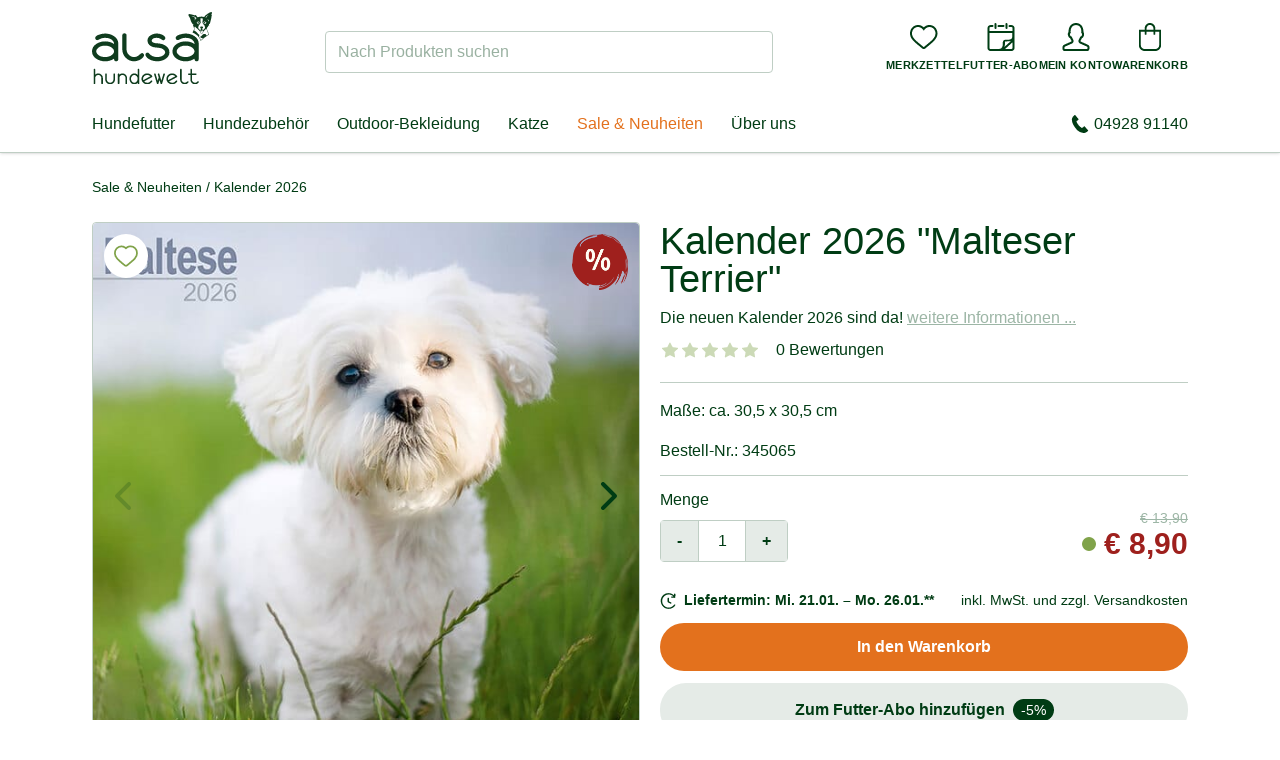

--- FILE ---
content_type: text/html;charset=UTF-8
request_url: https://www.alsa-hundewelt.de/hundekalender-2026-malteser-terrier
body_size: 62854
content:




<!DOCTYPE html>
<html lang="de">
    <head>
        <title>Kalender 2026 &quot;Malteser Terrier&quot; - alsa-hundewelt</title>

        
<meta charset="utf-8"><meta name="publisher" content="alsa-hundewelt GmbH & Co. KG">
<meta name="viewport" content="user-scalable=yes, initial-scale=1.0, maximum-scale=2.0, minimum-scale=1.0, width=device-width, height=device-height"/>
<meta name="referrer" content="no-referrer-when-downgrade"/>


<link rel="preconnect" href="https://static.alsa-hundewelt.de" crossorigin />
<link rel="dns-prefetch" href="https://static.alsa-hundewelt.de" />
<link rel="preconnect" href="https://delivery.consentmanager.net" crossorigin />
<link rel="dns-prefetch" href="https://delivery.consentmanager.net" />
<link rel="preconnect" href="https://cdn.consentmanager.net" crossorigin />
<link rel="dns-prefetch" href="https://cdn.consentmanager.net" />

<link class="cmplazyload" data-cmp-vendor="s3089" data-cmp-href="https://use.typekit.net/enx0dwk.css" rel="stylesheet">


<link rel="icon" type="image/png" sizes="96x96" href="/assets/v2/favicon/favicon-96x96-11f3be2991f97a7526be4d4358d704cf.png"/>
<link rel="icon" type="image/svg+xml" href="/assets/v2/favicon/favicon-10bafb636ea6d8aeb4a91dc8d42f243f.svg"/>
<link rel="shortcut icon" href="/assets/v2/favicon/favicon-b937353d3610af553b6becb4a1cd3f5a.ico"/>
<link rel="apple-touch-icon" sizes="180x180" href="/assets/v2/favicon/apple-touch-icon-f6ed8ea25b598fcde6e72b140b8fd0a9.png"/>
<link rel="manifest" href="/assets/v2/favicon/site-ae3539f2ba13a924ae7a2ba310d1733e.webmanifest"/>

        <meta name="facebook-domain-verification" content="vsuq7iweqwavfj4jddud6kuv7ai82d"/>
        <meta name="facebook-domain-verification" content="puzd3nsalyxqpseq9z8c4wljg9hf17"/>

        

        <link rel="stylesheet" href="/assets/v2/app-af26f6c502bcd18f8767c4bc75e3d04b.css" />

        
<script>if(!("gdprAppliesGlobally" in window)){window.gdprAppliesGlobally=true}if(!("cmp_id" in window)||window.cmp_id<1){window.cmp_id=0}if(!("cmp_cdid" in window)){window.cmp_cdid="3e6f81b6c92d"}if(!("cmp_params" in window)){window.cmp_params=""}if(!("cmp_host" in window)){window.cmp_host="b.delivery.consentmanager.net"}if(!("cmp_cdn" in window)){window.cmp_cdn="cdn.consentmanager.net"}if(!("cmp_proto" in window)){window.cmp_proto="https:"}if(!("cmp_codesrc" in window)){window.cmp_codesrc="0"}window.cmp_getsupportedLangs=function(){var b=["DE","EN","FR","IT","NO","DA","FI","ES","PT","RO","BG","ET","EL","GA","HR","LV","LT","MT","NL","PL","SV","SK","SL","CS","HU","RU","SR","ZH","TR","UK","AR","BS","JA","CY"];if("cmp_customlanguages" in window){for(var a=0;a<window.cmp_customlanguages.length;a++){b.push(window.cmp_customlanguages[a].l.toUpperCase())}}return b};window.cmp_getRTLLangs=function(){var a=["AR"];if("cmp_customlanguages" in window){for(var b=0;b<window.cmp_customlanguages.length;b++){if("r" in window.cmp_customlanguages[b]&&window.cmp_customlanguages[b].r){a.push(window.cmp_customlanguages[b].l)}}}return a};window.cmp_getlang=function(a){if(typeof(a)!="boolean"){a=true}if(a&&typeof(cmp_getlang.usedlang)=="string"&&cmp_getlang.usedlang!==""){return cmp_getlang.usedlang}return window.cmp_getlangs()[0]};window.cmp_extractlang=function(a){if(a.indexOf("cmplang=")!=-1){a=a.substr(a.indexOf("cmplang=")+8,2).toUpperCase();if(a.indexOf("&")!=-1){a=a.substr(0,a.indexOf("&"))}}else{a=""}return a};window.cmp_getlangs=function(){var h=window.cmp_getsupportedLangs();var g=[];var a=location.hash;var f=location.search;var e="cmp_params" in window?window.cmp_params:"";if(cmp_extractlang(a)!=""){g.push(cmp_extractlang(a))}else{if(cmp_extractlang(f)!=""){g.push(cmp_extractlang(f))}else{if(cmp_extractlang(e)!=""){g.push(cmp_extractlang(e))}else{if("cmp_setlang" in window&&window.cmp_setlang!=""){g.push(window.cmp_setlang.toUpperCase())}else{if("cmp_langdetect" in window&&window.cmp_langdetect==1){g.push(window.cmp_getPageLang())}else{g=window.cmp_getBrowserLangs()}}}}}var c=[];for(var d=0;d<g.length;d++){var b=g[d].toUpperCase();if(b.length<2){continue}if(h.indexOf(b)!=-1){c.push(b)}else{if(b.indexOf("-")!=-1){b=b.substr(0,2)}if(h.indexOf(b)!=-1){c.push(b)}}}if(c.length==0&&typeof(cmp_getlang.defaultlang)=="string"&&cmp_getlang.defaultlang!==""){return[cmp_getlang.defaultlang.toUpperCase()]}else{return c.length>0?c:["EN"]}};window.cmp_getPageLangs=function(){var a=window.cmp_getXMLLang();if(a!=""){a=[a.toUpperCase()]}else{a=[]}a=a.concat(window.cmp_getLangsFromURL());return a.length>0?a:["EN"]};window.cmp_getPageLang=function(){var a=window.cmp_getPageLangs();return a.length>0?a[0]:""};window.cmp_getLangsFromURL=function(){var c=window.cmp_getsupportedLangs();var b=location;var m="toUpperCase";var g=b.hostname[m]()+".";var a="/"+b.pathname[m]()+"/";a=a.split("_").join("-");a=a.split("//").join("/");a=a.split("//").join("/");var f=[];for(var e=0;e<c.length;e++){var j=a.substring(0,c[e].length+2);if(g.substring(0,c[e].length+1)==c[e]+"."){f.push(c[e][m]())}else{if(c[e].length==5){var k=c[e].substring(3,5)+"-"+c[e].substring(0,2);if(g.substring(0,k.length+1)==k+"."){f.push(c[e][m]())}}else{if(j=="/"+c[e]+"/"||j=="/"+c[e]+"-"){f.push(c[e][m]())}else{if(j=="/"+c[e].replace("-","/")+"/"||j=="/"+c[e].replace("-","/")+"/"){f.push(c[e][m]())}else{if(c[e].length==5){var k=c[e].substring(3,5)+"-"+c[e].substring(0,2);var h=a.substring(0,k.length+1);if(h=="/"+k+"/"||h=="/"+k.replace("-","/")+"/"){f.push(c[e][m]())}}}}}}}return f};window.cmp_getXMLLang=function(){var c=document.getElementsByTagName("html");if(c.length>0){c=c[0]}else{c=document.documentElement}if(c&&c.getAttribute){var a=c.getAttribute("xml:lang");if(typeof(a)!="string"||a==""){a=c.getAttribute("lang")}if(typeof(a)=="string"&&a!=""){a=a.split("_").join("-").toUpperCase();var b=window.cmp_getsupportedLangs();return b.indexOf(a)!=-1||b.indexOf(a.substr(0,2))!=-1?a:""}else{return""}}};window.cmp_getBrowserLangs=function(){var c="languages" in navigator?navigator.languages:[];var b=[];if(c.length>0){for(var a=0;a<c.length;a++){b.push(c[a])}}if("language" in navigator){b.push(navigator.language)}if("userLanguage" in navigator){b.push(navigator.userLanguage)}return b};(function(){var C=document;var o=window;var t="";var h="";var k="";var E=function(e){var i="cmp_"+e;e="cmp"+e+"=";var d="";var l=e.length;var J=location;var K=J.hash;var w=J.search;var u=K.indexOf(e);var I=w.indexOf(e);if(u!=-1){d=K.substring(u+l,9999)}else{if(I!=-1){d=w.substring(I+l,9999)}else{return i in o&&typeof(o[i])!=="function"?o[i]:""}}var H=d.indexOf("&");if(H!=-1){d=d.substring(0,H)}return d};var j=E("lang");if(j!=""){t=j;k=t}else{if("cmp_getlang" in o){t=o.cmp_getlang().toLowerCase();h=o.cmp_getlangs().slice(0,3).join("_");k=o.cmp_getPageLangs().slice(0,3).join("_");if("cmp_customlanguages" in o){var m=o.cmp_customlanguages;for(var y=0;y<m.length;y++){var a=m[y].l.toLowerCase();if(a==t){t="en"}}}}}var q=("cmp_proto" in o)?o.cmp_proto:"https:";if(q!="http:"&&q!="https:"){q="https:"}var n=("cmp_ref" in o)?o.cmp_ref:location.href;if(n.length>300){n=n.substring(0,300)}var A=function(l){var J=document;var M="getElementsByTagName";var O=J.createElement("script");O.setAttribute("data-cmp-ab","1");O.type="text/javascript";O.async=true;O.src=l;var N=["body","div","span","script","head"];var H="currentScript";var K="parentElement";var u="appendChild";var L="body";if(J[H]&&J[H][K]){J[H][K][u](O)}else{if(J[L]){J[L][u](O)}else{for(var w=0;w<N.length;w++){var I=J[M](N[w]);if(I.length>0){I[0][u](O);break}}}}};var b=E("design");var c=E("regulationkey");var z=E("gppkey");var s=E("att");var f=o.encodeURIComponent;var g;try{g=C.cookie.length>0}catch(B){g=false}var x=E("darkmode");if(x=="0"){x=0}else{if(x=="1"){x=1}else{try{if("matchMedia" in window&&window.matchMedia){var G=window.matchMedia("(prefers-color-scheme: dark)");if("matches" in G&&G.matches){x=1}}}catch(B){x=0}}}var p=q+"//"+o.cmp_host+"/delivery/cmp.php?";p+=("cmp_id" in o&&o.cmp_id>0?"id="+o.cmp_id:"")+("cmp_cdid" in o?"&cdid="+o.cmp_cdid:"")+"&h="+f(n);p+=(b!=""?"&cmpdesign="+f(b):"")+(c!=""?"&cmpregulationkey="+f(c):"")+(z!=""?"&cmpgppkey="+f(z):"");p+=(s!=""?"&cmpatt="+f(s):"")+("cmp_params" in o?"&"+o.cmp_params:"")+(g?"&__cmpfcc=1":"");p+=(x>0?"&cmpdarkmode=1":"");A(p+"&l="+f(t)+"&ls="+f(h)+"&lp="+f(k)+"&o="+(new Date()).getTime());if(!("cmp_quickstub" in window)){var r="js";var v=E("debugunminimized")!=""?"":".min";if(E("debugcoverage")=="1"){r="instrumented";v=""}if(E("debugtest")=="1"){r="jstests";v=""}var F=new Date();var D=F.getFullYear()+"-"+(F.getMonth()+1)+"-"+F.getDate();A(q+"//"+o.cmp_cdn+"/delivery/"+r+"/cmp_final"+v+".js?t="+D)}})();window.cmp_rc=function(c,b){var l;try{l=document.cookie}catch(h){l=""}var j="";var f=0;var g=false;while(l!=""&&f<100){f++;while(l.substr(0,1)==" "){l=l.substr(1,l.length)}var k=l.substring(0,l.indexOf("="));if(l.indexOf(";")!=-1){var m=l.substring(l.indexOf("=")+1,l.indexOf(";"))}else{var m=l.substr(l.indexOf("=")+1,l.length)}if(c==k){j=m;g=true}var d=l.indexOf(";")+1;if(d==0){d=l.length}l=l.substring(d,l.length)}if(!g&&typeof(b)=="string"){j=b}return(j)};window.cmp_stub=function(){var a=arguments;__cmp.a=__cmp.a||[];if(!a.length){return __cmp.a}else{if(a[0]==="ping"){if(a[1]===2){a[2]({gdprApplies:gdprAppliesGlobally,cmpLoaded:false,cmpStatus:"stub",displayStatus:"hidden",apiVersion:"2.3",cmpId:31},true)}else{a[2](false,true)}}else{if(a[0]==="getTCData"){__cmp.a.push([].slice.apply(a))}else{if(a[0]==="addEventListener"||a[0]==="removeEventListener"){__cmp.a.push([].slice.apply(a))}else{if(a.length==4&&a[3]===false){a[2]({},false)}else{__cmp.a.push([].slice.apply(a))}}}}}};window.cmp_dsastub=function(){var a=arguments;a[0]="dsa."+a[0];window.cmp_gppstub(a)};window.cmp_gppstub=function(){var c=arguments;__gpp.q=__gpp.q||[];if(!c.length){return __gpp.q}var h=c[0];var g=c.length>1?c[1]:null;var f=c.length>2?c[2]:null;var a=null;var j=false;if(h==="ping"){a=window.cmp_gpp_ping();j=true}else{if(h==="addEventListener"){__gpp.e=__gpp.e||[];if(!("lastId" in __gpp)){__gpp.lastId=0}__gpp.lastId++;var d=__gpp.lastId;__gpp.e.push({id:d,callback:g});a={eventName:"listenerRegistered",listenerId:d,data:true,pingData:window.cmp_gpp_ping()};j=true}else{if(h==="removeEventListener"){__gpp.e=__gpp.e||[];a=false;for(var e=0;e<__gpp.e.length;e++){if(__gpp.e[e].id==f){__gpp.e[e].splice(e,1);a=true;break}}j=true}else{__gpp.q.push([].slice.apply(c))}}}if(a!==null&&typeof(g)==="function"){g(a,j)}};window.cmp_gpp_ping=function(){return{gppVersion:"1.1",cmpStatus:"stub",cmpDisplayStatus:"hidden",signalStatus:"not ready",supportedAPIs:["2:tcfeuv2","5:tcfcav1","7:usnat","8:usca","9:usva","10:usco","11:usut","12:usct","13:usfl","14:usmt","15:usor","16:ustx","17:usde","18:usia","19:usne","20:usnh","21:usnj","22:ustn","23:usmn"],cmpId:31,sectionList:[],applicableSections:[0],gppString:"",parsedSections:{}}};window.cmp_addFrame=function(b){if(!window.frames[b]){if(document.body){var a=document.createElement("iframe");a.style.cssText="display:none";if("cmp_cdn" in window&&"cmp_ultrablocking" in window&&window.cmp_ultrablocking>0){a.src="//"+window.cmp_cdn+"/delivery/empty.html"}a.name=b;a.setAttribute("title","Intentionally hidden, please ignore");a.setAttribute("role","none");a.setAttribute("tabindex","-1");document.body.appendChild(a)}else{window.setTimeout(window.cmp_addFrame,10,b)}}};window.cmp_msghandler=function(d){var a=typeof d.data==="string";try{var c=a?JSON.parse(d.data):d.data}catch(f){var c=null}if(typeof(c)==="object"&&c!==null&&"__cmpCall" in c){var b=c.__cmpCall;window.__cmp(b.command,b.parameter,function(h,g){var e={__cmpReturn:{returnValue:h,success:g,callId:b.callId}};d.source.postMessage(a?JSON.stringify(e):e,"*")})}if(typeof(c)==="object"&&c!==null&&"__tcfapiCall" in c){var b=c.__tcfapiCall;window.__tcfapi(b.command,b.version,function(h,g){var e={__tcfapiReturn:{returnValue:h,success:g,callId:b.callId}};d.source.postMessage(a?JSON.stringify(e):e,"*")},b.parameter)}if(typeof(c)==="object"&&c!==null&&"__gppCall" in c){var b=c.__gppCall;window.__gpp(b.command,function(h,g){var e={__gppReturn:{returnValue:h,success:g,callId:b.callId}};d.source.postMessage(a?JSON.stringify(e):e,"*")},"parameter" in b?b.parameter:null,"version" in b?b.version:1)}if(typeof(c)==="object"&&c!==null&&"__dsaCall" in c){var b=c.__dsaCall;window.__dsa(b.command,function(h,g){var e={__dsaReturn:{returnValue:h,success:g,callId:b.callId}};d.source.postMessage(a?JSON.stringify(e):e,"*")},"parameter" in b?b.parameter:null,"version" in b?b.version:1)}};window.cmp_setStub=function(a){if(!(a in window)||(typeof(window[a])!=="function"&&typeof(window[a])!=="object"&&(typeof(window[a])==="undefined"||window[a]!==null))){window[a]=window.cmp_stub;window[a].msgHandler=window.cmp_msghandler;window.addEventListener("message",window.cmp_msghandler,false)}};window.cmp_setGppStub=function(a){if(!(a in window)||(typeof(window[a])!=="function"&&typeof(window[a])!=="object"&&(typeof(window[a])==="undefined"||window[a]!==null))){window[a]=window.cmp_gppstub;window[a].msgHandler=window.cmp_msghandler;window.addEventListener("message",window.cmp_msghandler,false)}};if(!("cmp_noiframepixel" in window)){window.cmp_addFrame("__cmpLocator")}if((!("cmp_disabletcf" in window)||!window.cmp_disabletcf)&&!("cmp_noiframepixel" in window)){window.cmp_addFrame("__tcfapiLocator")}if((!("cmp_disablegpp" in window)||!window.cmp_disablegpp)&&!("cmp_noiframepixel" in window)){window.cmp_addFrame("__gppLocator")}if((!("cmp_disabledsa" in window)||!window.cmp_disabledsa)&&!("cmp_noiframepixel" in window)){window.cmp_addFrame("__dsaLocator")}window.cmp_setStub("__cmp");if(!("cmp_disabletcf" in window)||!window.cmp_disabletcf){window.cmp_setStub("__tcfapi")}if(!("cmp_disablegpp" in window)||!window.cmp_disablegpp){window.cmp_setGppStub("__gpp")}if(!("cmp_disabledsa" in window)||!window.cmp_disabledsa){window.cmp_setGppStub("__dsa")};</script>


<script>
  function updateEconda(e, o) { var c = __cmp("getVendorConsents", null, null, false); if (c === false) { var c = __cmp("noncompliant_getVendorConsents", null, null, false);}if (typeof c == "object" && "gdprApplies" in c && (!c.gdprApplies || c.customVendorConsents["c7027"])) {window.emos3.send({ privacy_mode: 3 }); window.econda.arp.PrivacyProtection.updatePermissions([{ state: "ALLOW", version: "1.0", timestamp: new Date().toISOString() }]);} else {if (sessionStorage.getItem("evender.prevEC") === 'true') {window.emos3.send({ privacy_mode: 'reset' });}window.econda.arp.PrivacyProtection.updatePermissions([{ state: "DENY", version: "1.0", timestamp: new Date().toISOString() }]);}sessionStorage.setItem("evender.prevEC", c.customVendorConsents["c7027"]);}__cmp("addEventListener", ["consent", updateEconda, false], null);
</script>

        <script type="text/javascript">
    window.dataLayer = window.dataLayer || [];
    function gtag(){dataLayer.push(arguments);}
</script>

        <script type="text/javascript">
    window.econda = {onReady:[], ready: function(f){this.onReady.push(f)}}
    window.emos3 = window.emos3 || {stored:[], send: function(p){this.stored.push(p);}}
</script>
<script type="text/javascript" defer="defer" src="https://d35ojb8dweouoy.cloudfront.net/loader/loader.js" client-key="00000044-81430264-d6e6-4631-ada1-b48ebfc22de3" container-id="869"></script>

        
        <script type="text/javascript" src="/assets/vendor/jquery.min-8dfad65b419e08b346beb046cf8e30d4.js" ></script>

        <script>
            window.ev_ready = function(fn) {
                if (document.readyState != 'loading') {
                    fn();
                } else {
                    document.addEventListener('DOMContentLoaded', fn);
                }
            };
            window.ev_config = {
                productImagesUrl: 'https://static.alsa-hundewelt.de/images/products'
            };
        </script>

        <script type="text/plain" class="cmplazyload" data-cmp-vendor="s876" data-cmp-src="https://s.kk-resources.com/leadtag.js"></script>

        
        

        
            <meta name="description" content="Jetzt Kalender für 2026 sichern ✓ Malteser Terrier in tollen Positionen fotografiert ✓ Absofort erhältlich.">
        

        
            <link rel="canonical" href="https://www.alsa-hundewelt.de/hundekalender-2026-malteser-terrier"/>
        
        <link rel="preload" as="image" href="https://static.alsa-hundewelt.de/images/products/detail/345065.jpg" />

        
        <meta property="og:title" content="Kalender 2026 &quot;Malteser Terrier&quot;"/>
        <meta property="og:image" content="https://static.alsa-hundewelt.de/images/products/list/345065.jpg"/>
        <meta property="og:url" content="https://www.alsa-hundewelt.de/hundekalender-2026-malteser-terrier"/>
        <meta property="og:description" content="Jetzt Kalender für 2026 sichern ✓ Malteser Terrier in tollen Positionen fotografiert ✓ Absofort erhältlich."/>

        
        <meta name="twitter:card" content="summary"/>
        <meta name="twitter:title" content="Kalender 2026 &quot;Malteser Terrier&quot;"/>
        <meta name="twitter:description" content="Jetzt Kalender für 2026 sichern ✓ Malteser Terrier in tollen Positionen fotografiert ✓ Absofort erhältlich."/>
        <meta name="twitter:image" content="https://static.alsa-hundewelt.de/images/products/list/345065.jpg"/>
    
    </head>

    <body class="layout--storefront page--product " id="">
        
        <div id="shop-header-top" class="w-px h-20 pointer-events-none absolute top-0"></div>
<header id="shop-header" class="sticky top-0 z-40 pointer-events-none children:pointer-events-auto">
    <div class="shop-header-content-wrapper border-b border-forest-border bg-white relative z-20 shadow">
        <div class="container">
            <div id="shop-header-bar" class="flex lg:justify-between items-center gap-x-2 md:gap-x-4 py-2 md:py-3 flex-wrap">
                <div id="mobileMenu" class="order-1 flex-grow-0 lg:hidden">
                    <button type="button" class="p-3 sm:p-4" @click="isOpen = !isOpen">
                        <img v-show="!isOpen" src="/assets/v2/icons/menu-11be5548760accbabaf9996a8e86fdc7.svg" alt="Menü" class="w-6 h-6" height="16" width="24" />
                        <img v-show="isOpen" src="/assets/v2/icons/close-cf809b24be20c5d4d5efe33698464683.svg" alt="Schließen" class="w-6 h-6" height="19" width="19" v-cloak />
                        <mobile-menu-drawer :is-open="isOpen" :nodes="nodes" :content-nodes="contentNodes" @close="isOpen = false">
                        </mobile-menu-drawer>
                    </button>
                </div>
                <div class="order-2 w-20 md:w-auto">
                    <a href="/">
                        
                            <img src="/assets/v2/logo_de-2f5e2ff7b2435730f24196397dd0cffe.svg" alt="alsa-hundewelt" width="120" height="75" />
                        
                    </a>
                </div>
                <div class="w-full lg:w-auto lg:max-w-md flex-shrink-0 flex-grow order-4 lg:order-3">
                    <div id="shopSearch">
    <div class="fixed top-0 bottom-0 left-0 right-0 bg-black bg-opacity-10 z-50" @click="handleBackdropClick" v-cloak v-show="isDropdownOpen"></div>
    <div class="relative lg:block" :class="{'z-50': isDropdownOpen, 'hidden': !isVisibleMobile}" v-cloak>
        <form action="/search" method="get" name="searchForm" class="relative mt-2" id="searchForm" >
            
            <label for="search_field" class="sr-only">Nach Produkten suchen</label>
            <input name="q" type="text" size="35" id="search_field"
                class="block w-full
                    rounded
                    border-transparent border-solid border-opacity-20 lg:border-forest-border
                    focus:bg-white focus:border-forest focus:ring focus:ring-forest focus:ring-opacity-20
                    placeholder-forest placeholder-opacity-40"
                :class="[isDropdownOpen ? 'bg-white border-forest ring ring-forest ring-opacity-20' : 'bg-forest bg-opacity-5 lg:bg-transparent']"
                placeholder="Nach Produkten suchen"
                autocomplete="off"
                v-model="input"
                @focus="isDropdownOpen = numResults > 0"
                @keyup="handleKeyUp"
                data-url="/search/suggest"
                ref="input" />
            <button class="button button-sm text-sm absolute right-1 top-1 bottom-1 leading-none sr-only">Suchen</button>
            <img src="/assets/loader-5b8b06c052cac80413d62e5c45f9f37b.gif" role="presentation"
                class="absolute top-1/2 right-2 -mt-2 w-4 h-4"
                width="16"
                height="16"
                v-cloak
                v-show="status === 'PENDING'"
                />
        </form>
        <shop-search-dropdown
            :num-results="numResults"
            :brands="brands"
            :products="products"
            :is-open="isDropdownOpen"
            :query="input"
            :status="status"
            :focus-index="focusIndex"
            :has-content="hasContent"
            @on-click-any="handleDropdownItemClick"
            @on-focus-item="handleFocusItem"
        />
    </div>
</div>
                </div>
                <div class="order-3 lg:order-4 flex-grow lg:flex-grow-0 flex justify-end">
                    <nav id="utilityMenu" class="nav-utility" aria-label="secondary navigation">
    <ul class="flex gap-3 sm:gap-4">
        <li class="min-w-0 lg:hidden">
            <button type="button" class="flex flex-col justify-center items-center cursor-pointer" @click="handleSearchTrigger">
                <div>
                    <img src="/assets/v2/icons/magnifying-glass-6634e3ca6ab095efcd749a4ebc889e2a.svg" alt="" class="w-7 h-7" height="32" width="32">
                </div>
                <div class="hidden md:block md:mt-2 text-center text-2xs uppercase font-bold xl:tracking-wide">Suche</div>
            </button>
        </li>

        <li class="min-w-0 nav-utility__wishlist">
            <a href="/wishLists" rel="nofollow" class="flex flex-col justify-center items-center">
                <div id="wishlistCount" class="wishlist-icon" ref="wishlistCount">
                    <img src="/assets/v2/icons/heart-8f05f2b4f23a867ac29c33c636b95227.svg" alt="" class="w-7 h-7" height="32" width="32">
                </div>
                <div class="hidden md:block md:mt-2 text-center text-2xs uppercase font-bold xl:tracking-wide">Merkzettel</div>
            </a>
        </li>

        <li class="min-w-0 nav-utility__subscription">
        
            <a href="/futterabo" class="flex flex-col justify-center items-center">
                <div>
                    <img src="/assets/v2/icons/subscription-2599b0fbcf4adec7c474536d04fdd2c0.svg" alt="" class="w-7 h-7" height="32" width="32">
                </div>
                <div class="hidden md:block md:mt-2 text-center text-2xs uppercase font-bold xl:tracking-wide">Futter-Abo</div>
            </a>
        
        </li>

        <li class="min-w-0">
            <a href="/account" rel="nofollow" class="flex flex-col justify-center items-center">
                
                
                <div>
                
                    <img src="/assets/v2/icons/user-e8d6b4212a4c2dd9551b0254cda69a3b.svg" alt="" class="w-7 h-7" height="32" width="32">
                </div>
                <div class="hidden md:block md:mt-2 text-2xs uppercase font-bold xl:tracking-wide">Mein Konto</div>
            </a>
        </li>

        <li class="min-w-0">
            <a href="/cart" rel="nofollow" class="flex flex-col justify-center items-center">
                

                <div id="smallCartCount" class="cart-icon" >
                    <img src="/assets/v2/icons/bag-f67d807390914704c3c5a2d5b28170c3.svg" alt="" class="w-7 h-7" height="32" width="32">
                </div>
                <div class="hidden md:block md:mt-2 text-center text-2xs uppercase font-bold xl:tracking-wide">Warenkorb</div>
            </a>
        </li>
    </ul>
</nav>

                </div>
            </div>
            <div class="hidden lg:flex justify-between items-center my-4 relative">
                <nav id="mainMenu" class="nav-main xl:flex-grow" aria-label="primary navigation">
    <div class="fixed top-0 bottom-0 left-0 right-0" @click="handleDropdownLeave" v-cloak v-show="isOpen || isContentMenuOpen"></div>
    <div class="flex space-x-1">
        <ul class="relative flex space-x-1" ref="list">
            
                <li>
                    <a href="/hundefutter"
                        class="node-36e7 pr-2 xl:pr-3  py-2"
                        data-node-id="36e76697-0576-66ea-1b22-582437ab679b"
                        @touchstart.prevent="handleMainItemTouchStart"
                        @touchend.prevent="handleMainItemTouchEnd"
                        @mouseEnter="handleMainItemEnter"
                        @focus="handleMainItemEnter"
                        @mouseLeave="handleMainItemLeave"
                        @blur="handleMainItemLeave">
                        Hundefutter
                    </a>
                </li>
            
                <li>
                    <a href="/hundezubehoer"
                        class="node-e9d2 pr-2 xl:pr-3 pl-2 xl:pl-3 py-2"
                        data-node-id="e9d2dbdd-6ffc-4e61-ab08-3bb42d7372f0"
                        @touchstart.prevent="handleMainItemTouchStart"
                        @touchend.prevent="handleMainItemTouchEnd"
                        @mouseEnter="handleMainItemEnter"
                        @focus="handleMainItemEnter"
                        @mouseLeave="handleMainItemLeave"
                        @blur="handleMainItemLeave">
                        Hundezubehör
                    </a>
                </li>
            
                <li>
                    <a href="/outdoor-bekleidung"
                        class="node-127c pr-2 xl:pr-3 pl-2 xl:pl-3 py-2"
                        data-node-id="127c745c-2313-e089-b33c-06881f16a213"
                        @touchstart.prevent="handleMainItemTouchStart"
                        @touchend.prevent="handleMainItemTouchEnd"
                        @mouseEnter="handleMainItemEnter"
                        @focus="handleMainItemEnter"
                        @mouseLeave="handleMainItemLeave"
                        @blur="handleMainItemLeave">
                        Outdoor-Bekleidung
                    </a>
                </li>
            
                <li>
                    <a href="/katzenfutter"
                        class="node-092e pr-2 xl:pr-3 pl-2 xl:pl-3 py-2"
                        data-node-id="092ea23c-8ee1-f7e3-d7f7-77154bc8524a"
                        @touchstart.prevent="handleMainItemTouchStart"
                        @touchend.prevent="handleMainItemTouchEnd"
                        @mouseEnter="handleMainItemEnter"
                        @focus="handleMainItemEnter"
                        @mouseLeave="handleMainItemLeave"
                        @blur="handleMainItemLeave">
                        Katze
                    </a>
                </li>
            
                <li>
                    <a href="/sale-neuheiten"
                        class="node-7b3e pr-2 xl:pr-3 pl-2 xl:pl-3 py-2"
                        data-node-id="7b3e36e1-60e5-4c85-6918-cb62aea99538"
                        @touchstart.prevent="handleMainItemTouchStart"
                        @touchend.prevent="handleMainItemTouchEnd"
                        @mouseEnter="handleMainItemEnter"
                        @focus="handleMainItemEnter"
                        @mouseLeave="handleMainItemLeave"
                        @blur="handleMainItemLeave">
                        Sale &amp; Neuheiten
                    </a>
                </li>
            

            
                <li>
                    <a
                            href="/ueber-alsa-hundewelt"
                            @mouseEnter="handleContentTrigger"
                            @focus="handleContentTrigger"
                            @click="handleContentTrigger"
                            class="relative px-2 xl:px-3 py-2"
                    >Über uns</a>
                </li>
            
        </ul>
    </div>
    <main-menu-dropdown
        :is-open="isOpen"
        :nodes="nodes"
        :active-main-parent-id="activeMainParentId"
        :left-pos="leftPos"
        :right-pos="rightPos"
        :handle-dropdown-leave="handleDropdownLeave"
        :handle-item-click="handleItemClick"
        ref="dropdown"
    >
        
            <template v-slot:36e76697-0576-66ea-1b22-582437ab679b>
                <div>
                    <a href="https://www.alsa-hundewelt.de/alsa-nature-simple-starterpaket-huhn" class="h-full w-full flex">
<img src="https://static.alsa-hundewelt.de/de/images/content_blocks/flyout_ernährung_januar26.jpg" height="410" width="280" class="h-full w-full object-cover" />
</a>
                </div>
            </template>
        
            <template v-slot:e9d2dbdd-6ffc-4e61-ab08-3bb42d7372f0>
                <div>
                    <a href="https://www.alsa-hundewelt.de/alsa-brand-hundebett-hygge" class="h-full w-full flex">
<img src="https://static.alsa-hundewelt.de/de/images/content_blocks/flyout_hundezubehör_januar26.jpg" height="410" width="280" class="h-full w-full object-cover" />
</a>
                </div>
            </template>
        
            <template v-slot:127c745c-2313-e089-b33c-06881f16a213>
                <div>
                    <a href="https://www.alsa-hundewelt.de/ariat-damen-stiefeletten-kelmarsh-shortie-rubber-boot" class="h-full w-full flex">
<img src="https://static.alsa-hundewelt.de/de/images/content_blocks/flyout_outdoor_januar25.jpg" height="410" width="280" class="h-full w-full object-cover" />
</a>
                </div>
            </template>
        
            <template v-slot:092ea23c-8ee1-f7e3-d7f7-77154bc8524a>
                <div>
                    <a href="https://www.alsa-hundewelt.de/katzenfutter" class="h-full w-full flex">
<img src="https://static.alsa-hundewelt.de/de/images/content_blocks/flyout_katze_2025_01.jpg" height="220" width="280" class="h-full w-full object-cover" />
</a>
                </div>
            </template>
        
            <template v-slot:7b3e36e1-60e5-4c85-6918-cb62aea99538>
                <div>
                    <a href="https://www.alsa-hundewelt.de/alsa-nature-foodlove-multipack-quinoa" class="h-full w-full flex">
<img src="https://static.alsa-hundewelt.de/de/images/content_blocks/flyout_sale_januar26.jpg" height="410" width="280" class="h-full w-full object-cover" />
</a>
                </div>
            </template>
        
    </main-menu-dropdown>

    <content-menu-dropdown
        :is-open="isContentMenuOpen"
        :nodes="contentNodes"
        ref="contentDropdown"
        @close="isContentMenuOpen = false"
    >
        <div v-cloak>
            <a href="https://www.alsa-hundewelt.de/ueber-alsa-hundewelt" class="h-full w-full flex">
<img src="https://static.alsa-hundewelt.de/de/images/content_blocks/flyout_über-uns_1.jpg" height="410" width="280" class="h-full w-full object-cover" />
</a>
        </div>
    </content-menu-dropdown>
</nav>

<script>
    window.ev_treeMenuNodes = [{"active":false,"id":"36e76697-0576-66ea-1b22-582437ab679b","code":"ernaehrung","name":"Hundefutter","uri":"/hundefutter","children":[{"active":false,"id":"050eef33-c6a0-1a76-3e98-bb3ca5cd3781","code":"ernaehrung_new","name":"Neuheiten","uri":"/hundefutter/neuheiten","children":[{"active":false,"id":"59bc43f0-a230-e51f-9f0e-1a20f7ead8b5.050eef33-c6a0-1a76-3e98-bb3ca5cd3781","code":"brand_alsa_nature_ernaehrung_new","name":"alsa-nature","uri":"/marke/alsa-nature?c=ernaehrung&new=true","children":[]}]},{"active":false,"id":"f9a1df1c-6493-fc64-2a79-61a850fb42b8","code":"trockennahrung","name":"Trockenfutter","uri":"/hundefutter/trockenfutter","children":[{"active":false,"id":"5aa75a26-bee2-c1bb-7c0f-7215a5212b11","code":"trockennahrung_classic","name":"Adult","uri":"/hundefutter/trockenfutter/adult","children":[{"active":false,"id":"59bc43f0-a230-e51f-9f0e-1a20f7ead8b5.5aa75a26-bee2-c1bb-7c0f-7215a5212b11","code":"brand_alsa_nature_trockennahrung_classic","name":"alsa-nature","uri":"/marke/alsa-nature?c=trockennahrung_classic","children":[]},{"active":false,"id":"1ec1c3e6-0817-7fb0-4f40-4cfa2aa4113d.5aa75a26-bee2-c1bb-7c0f-7215a5212b11","code":"brand_isegrim_trockennahrung_classic","name":"isegrim\u00ae","uri":"/marke/isegrim?c=trockennahrung_classic","children":[]}]},{"active":false,"id":"23efe1c3-db06-2302-4a8b-8d359c9758d0","code":"trockennahrung_junior","name":"Junior","uri":"/hundefutter/trockenfutter/junior","children":[{"active":false,"id":"59bc43f0-a230-e51f-9f0e-1a20f7ead8b5.23efe1c3-db06-2302-4a8b-8d359c9758d0","code":"brand_alsa_nature_trockennahrung_junior","name":"alsa-nature","uri":"/marke/alsa-nature?c=trockennahrung_junior","children":[]},{"active":false,"id":"1ec1c3e6-0817-7fb0-4f40-4cfa2aa4113d.23efe1c3-db06-2302-4a8b-8d359c9758d0","code":"brand_isegrim_trockennahrung_junior","name":"isegrim\u00ae","uri":"/marke/isegrim?c=trockennahrung_junior","children":[]}]},{"active":false,"id":"63109475-0d85-9048-7734-540ec39d318d","code":"trockennahrung_senior","name":"Senior","uri":"/hundefutter/trockenfutter/senior","children":[{"active":false,"id":"59bc43f0-a230-e51f-9f0e-1a20f7ead8b5.63109475-0d85-9048-7734-540ec39d318d","code":"brand_alsa_nature_trockennahrung_senior","name":"alsa-nature","uri":"/marke/alsa-nature?c=trockennahrung_senior","children":[]}]},{"active":false,"id":"b05b504f-32cc-43f6-848a-036cb038eef5","code":"trockennahrung_kleiner_hund","name":"kleiner Hund","uri":"/hundefutter/trockenfutter/kleiner-hund","children":[{"active":false,"id":"59bc43f0-a230-e51f-9f0e-1a20f7ead8b5.b05b504f-32cc-43f6-848a-036cb038eef5","code":"brand_alsa_nature_trockennahrung_kleiner_hund","name":"alsa-nature","uri":"/marke/alsa-nature?c=trockennahrung_kleiner_hund","children":[]},{"active":false,"id":"1ec1c3e6-0817-7fb0-4f40-4cfa2aa4113d.b05b504f-32cc-43f6-848a-036cb038eef5","code":"brand_isegrim_trockennahrung_kleiner_hund","name":"isegrim\u00ae","uri":"/marke/isegrim?c=trockennahrung_kleiner_hund","children":[]}]},{"active":false,"id":"11aa93a5-e803-9d5e-0af5-f067066a5d72","code":"trockennahrung_spezialnahrung","name":"Spezialnahrung","uri":"/hundefutter/trockenfutter/spezialnahrung","children":[{"active":false,"id":"59bc43f0-a230-e51f-9f0e-1a20f7ead8b5.11aa93a5-e803-9d5e-0af5-f067066a5d72","code":"brand_alsa_nature_trockennahrung_spezialnahrung","name":"alsa-nature","uri":"/marke/alsa-nature?c=trockennahrung_spezialnahrung","children":[]}]},{"active":false,"id":"10a9b35f-1966-4d32-542c-bf2f37788314","code":"trockennahrung_getreidefrei","name":"Getreidefrei","uri":"/hundefutter/trockenfutter/getreidefrei","children":[{"active":false,"id":"59bc43f0-a230-e51f-9f0e-1a20f7ead8b5.10a9b35f-1966-4d32-542c-bf2f37788314","code":"brand_alsa_nature_trockennahrung_getreidefrei","name":"alsa-nature","uri":"/marke/alsa-nature?c=trockennahrung_getreidefrei","children":[]},{"active":false,"id":"1ec1c3e6-0817-7fb0-4f40-4cfa2aa4113d.10a9b35f-1966-4d32-542c-bf2f37788314","code":"brand_isegrim_trockennahrung_getreidefrei","name":"isegrim\u00ae","uri":"/marke/isegrim?c=trockennahrung_getreidefrei","children":[]}]},{"active":false,"id":"59bc43f0-a230-e51f-9f0e-1a20f7ead8b5.f9a1df1c-6493-fc64-2a79-61a850fb42b8","code":"brand_alsa_nature_trockennahrung","name":"alsa-nature","uri":"/marke/alsa-nature?c=trockennahrung","children":[]},{"active":false,"id":"1ec1c3e6-0817-7fb0-4f40-4cfa2aa4113d.f9a1df1c-6493-fc64-2a79-61a850fb42b8","code":"brand_isegrim_trockennahrung","name":"isegrim\u00ae","uri":"/marke/isegrim?c=trockennahrung","children":[]}]},{"active":false,"id":"abdfde4a-f6bd-c181-0632-b7623f3389fa","code":"dosenmenues","name":"Nassfutter","uri":"/hundefutter/nassfutter","children":[{"active":false,"id":"8c107665-afff-6765-40f1-46c999f4fe71","code":"dosenmenues_nassfutter_adult","name":"Adult","uri":"/hundefutter/nassfutter/adult","children":[{"active":false,"id":"679dd889-493c-f787-553a-8b1157c6e97c.8c107665-afff-6765-40f1-46c999f4fe71","code":"brand_alsa_natural_love_dosenmenues_nassfutter_adult","name":"alsa natural Love","uri":"/marke/alsa-natural-love?c=dosenmenues_nassfutter_adult","children":[]},{"active":false,"id":"59bc43f0-a230-e51f-9f0e-1a20f7ead8b5.8c107665-afff-6765-40f1-46c999f4fe71","code":"brand_alsa_nature_dosenmenues_nassfutter_adult","name":"alsa-nature","uri":"/marke/alsa-nature?c=dosenmenues_nassfutter_adult","children":[]},{"active":false,"id":"1ec1c3e6-0817-7fb0-4f40-4cfa2aa4113d.8c107665-afff-6765-40f1-46c999f4fe71","code":"brand_isegrim_dosenmenues_nassfutter_adult","name":"isegrim\u00ae","uri":"/marke/isegrim?c=dosenmenues_nassfutter_adult","children":[]},{"active":false,"id":"df4cf256-3ccf-4b10-969a-aa86a0c7b157.8c107665-afff-6765-40f1-46c999f4fe71","code":"brand_isegrim_roots_dosenmenues_nassfutter_adult","name":"isegrim\u00ae Roots","uri":"/marke/isegrim_roots?c=dosenmenues_nassfutter_adult","children":[]}]},{"active":false,"id":"94f5bb46-4010-9084-96ad-7a3edf880231","code":"dosenmenues_junior","name":"Junior","uri":"/hundefutter/nassfutter/junior","children":[{"active":false,"id":"59bc43f0-a230-e51f-9f0e-1a20f7ead8b5.94f5bb46-4010-9084-96ad-7a3edf880231","code":"brand_alsa_nature_dosenmenues_junior","name":"alsa-nature","uri":"/marke/alsa-nature?c=dosenmenues_junior","children":[]},{"active":false,"id":"1ec1c3e6-0817-7fb0-4f40-4cfa2aa4113d.94f5bb46-4010-9084-96ad-7a3edf880231","code":"brand_isegrim_dosenmenues_junior","name":"isegrim\u00ae","uri":"/marke/isegrim?c=dosenmenues_junior","children":[]},{"active":false,"id":"df4cf256-3ccf-4b10-969a-aa86a0c7b157.94f5bb46-4010-9084-96ad-7a3edf880231","code":"brand_isegrim_roots_dosenmenues_junior","name":"isegrim\u00ae Roots","uri":"/marke/isegrim_roots?c=dosenmenues_junior","children":[]}]},{"active":false,"id":"5029aeb3-e3cf-9e7d-7ecb-aec9d17eb089","code":"dosenmenues_senior","name":"Senior","uri":"/hundefutter/nassfutter/senior","children":[{"active":false,"id":"59bc43f0-a230-e51f-9f0e-1a20f7ead8b5.5029aeb3-e3cf-9e7d-7ecb-aec9d17eb089","code":"brand_alsa_nature_dosenmenues_senior","name":"alsa-nature","uri":"/marke/alsa-nature?c=dosenmenues_senior","children":[]}]},{"active":false,"id":"c4e9554c-1256-af2b-8029-a016428ec2c5","code":"dosenmenues_solo-protein","name":"Single-Protein","uri":"/hundefutter/nassfutter/single-protein","children":[{"active":false,"id":"59bc43f0-a230-e51f-9f0e-1a20f7ead8b5.c4e9554c-1256-af2b-8029-a016428ec2c5","code":"brand_alsa_nature_dosenmenues_solo-protein","name":"alsa-nature","uri":"/marke/alsa-nature?c=dosenmenues_solo-protein","children":[]},{"active":false,"id":"1ec1c3e6-0817-7fb0-4f40-4cfa2aa4113d.c4e9554c-1256-af2b-8029-a016428ec2c5","code":"brand_isegrim_dosenmenues_solo-protein","name":"isegrim\u00ae","uri":"/marke/isegrim?c=dosenmenues_solo-protein","children":[]},{"active":false,"id":"df4cf256-3ccf-4b10-969a-aa86a0c7b157.c4e9554c-1256-af2b-8029-a016428ec2c5","code":"brand_isegrim_roots_dosenmenues_solo-protein","name":"isegrim\u00ae Roots","uri":"/marke/isegrim_roots?c=dosenmenues_solo-protein","children":[]}]},{"active":false,"id":"7c15a3b7-e21c-82c3-f70e-a9e3d98f5467","code":"dosenmenues_diaeten_spezielles","name":"Spezialnahrung","uri":"/hundefutter/nassfutter/spezialnahrung","children":[{"active":false,"id":"59bc43f0-a230-e51f-9f0e-1a20f7ead8b5.7c15a3b7-e21c-82c3-f70e-a9e3d98f5467","code":"brand_alsa_nature_dosenmenues_diaeten_spezielles","name":"alsa-nature","uri":"/marke/alsa-nature?c=dosenmenues_diaeten_spezielles","children":[]}]},{"active":false,"id":"979b23d6-339d-af06-d71e-13eb227c51c6","code":"dosenmenues_getreidefrei","name":"Getreidefrei","uri":"/hundefutter/nassfutter/getreidefrei","children":[{"active":false,"id":"59bc43f0-a230-e51f-9f0e-1a20f7ead8b5.979b23d6-339d-af06-d71e-13eb227c51c6","code":"brand_alsa_nature_dosenmenues_getreidefrei","name":"alsa-nature","uri":"/marke/alsa-nature?c=dosenmenues_getreidefrei","children":[]},{"active":false,"id":"1ec1c3e6-0817-7fb0-4f40-4cfa2aa4113d.979b23d6-339d-af06-d71e-13eb227c51c6","code":"brand_isegrim_dosenmenues_getreidefrei","name":"isegrim\u00ae","uri":"/marke/isegrim?c=dosenmenues_getreidefrei","children":[]},{"active":false,"id":"df4cf256-3ccf-4b10-969a-aa86a0c7b157.979b23d6-339d-af06-d71e-13eb227c51c6","code":"brand_isegrim_roots_dosenmenues_getreidefrei","name":"isegrim\u00ae Roots","uri":"/marke/isegrim_roots?c=dosenmenues_getreidefrei","children":[]}]},{"active":false,"id":"6ab77d53-229a-489e-9245-ddf3907181dc","code":"dosenmenues_nassfutter_vegetarisch","name":"Vegetarisch","uri":"/hundefutter/nassfutter/vegetarisch","children":[{"active":false,"id":"59bc43f0-a230-e51f-9f0e-1a20f7ead8b5.6ab77d53-229a-489e-9245-ddf3907181dc","code":"brand_alsa_nature_dosenmenues_nassfutter_vegetarisch","name":"alsa-nature","uri":"/marke/alsa-nature?c=dosenmenues_nassfutter_vegetarisch","children":[]}]},{"active":false,"id":"ca73e800-8e8a-1528-ac9e-f59ea3cc2660","code":"bio","name":"Bio","uri":"/nassfutter/dosen-menues/bio","children":[{"active":false,"id":"59bc43f0-a230-e51f-9f0e-1a20f7ead8b5.ca73e800-8e8a-1528-ac9e-f59ea3cc2660","code":"brand_alsa_nature_bio","name":"alsa-nature","uri":"/marke/alsa-nature?c=bio","children":[]}]},{"active":false,"id":"2e0f44c3-904a-7de1-eb64-187abd44c9fb","code":"dosenmenues_menues","name":"Vorteilspakete","uri":"/hundefutter/nassfutter/vorteils-pakete","children":[{"active":false,"id":"59bc43f0-a230-e51f-9f0e-1a20f7ead8b5.2e0f44c3-904a-7de1-eb64-187abd44c9fb","code":"brand_alsa_nature_dosenmenues_menues","name":"alsa-nature","uri":"/marke/alsa-nature?c=dosenmenues_menues","children":[]},{"active":false,"id":"1ec1c3e6-0817-7fb0-4f40-4cfa2aa4113d.2e0f44c3-904a-7de1-eb64-187abd44c9fb","code":"brand_isegrim_dosenmenues_menues","name":"isegrim\u00ae","uri":"/marke/isegrim?c=dosenmenues_menues","children":[]},{"active":false,"id":"df4cf256-3ccf-4b10-969a-aa86a0c7b157.2e0f44c3-904a-7de1-eb64-187abd44c9fb","code":"brand_isegrim_roots_dosenmenues_menues","name":"isegrim\u00ae Roots","uri":"/marke/isegrim_roots?c=dosenmenues_menues","children":[]}]},{"active":false,"id":"99005f00-14fd-4d49-7d55-e3d477ad4f10","code":"dosenmenues_4-seasons","name":"4-SEASONS","uri":"/nassfutter/dosen-menues/4-seasons","children":[{"active":false,"id":"59bc43f0-a230-e51f-9f0e-1a20f7ead8b5.99005f00-14fd-4d49-7d55-e3d477ad4f10","code":"brand_alsa_nature_dosenmenues_4-seasons","name":"alsa-nature","uri":"/marke/alsa-nature?c=dosenmenues_4-seasons","children":[]}]},{"active":false,"id":"897582f8-30af-464d-8429-0070932eec45","code":"dosenmenues_nassfutter_simple","name":"SIMPLE","uri":"/nassfutter/simple","children":[{"active":false,"id":"59bc43f0-a230-e51f-9f0e-1a20f7ead8b5.897582f8-30af-464d-8429-0070932eec45","code":"brand_alsa_nature_dosenmenues_nassfutter_simple","name":"alsa-nature","uri":"/marke/alsa-nature?c=dosenmenues_nassfutter_simple","children":[]}]},{"active":false,"id":"679dd889-493c-f787-553a-8b1157c6e97c.abdfde4a-f6bd-c181-0632-b7623f3389fa","code":"brand_alsa_natural_love_dosenmenues","name":"alsa natural Love","uri":"/marke/alsa-natural-love?c=dosenmenues","children":[]},{"active":false,"id":"59bc43f0-a230-e51f-9f0e-1a20f7ead8b5.abdfde4a-f6bd-c181-0632-b7623f3389fa","code":"brand_alsa_nature_dosenmenues","name":"alsa-nature","uri":"/marke/alsa-nature?c=dosenmenues","children":[]},{"active":false,"id":"1ec1c3e6-0817-7fb0-4f40-4cfa2aa4113d.abdfde4a-f6bd-c181-0632-b7623f3389fa","code":"brand_isegrim_dosenmenues","name":"isegrim\u00ae","uri":"/marke/isegrim?c=dosenmenues","children":[]},{"active":false,"id":"df4cf256-3ccf-4b10-969a-aa86a0c7b157.abdfde4a-f6bd-c181-0632-b7623f3389fa","code":"brand_isegrim_roots_dosenmenues","name":"isegrim\u00ae Roots","uri":"/marke/isegrim_roots?c=dosenmenues","children":[]}]},{"active":false,"id":"02e2a640-e01f-23c8-daa9-57f9a1781b6f","code":"hundewuerste","name":"Hundew\u00fcrste","uri":"/hundefutter/hundewurst","children":[{"active":false,"id":"f0cc8b78-ebaa-cdb8-81b3-76f8459431f5","code":"hundewuerste_classic","name":"Adult","uri":"/hundefutter/hundewurst/adult","children":[{"active":false,"id":"59bc43f0-a230-e51f-9f0e-1a20f7ead8b5.f0cc8b78-ebaa-cdb8-81b3-76f8459431f5","code":"brand_alsa_nature_hundewuerste_classic","name":"alsa-nature","uri":"/marke/alsa-nature?c=hundewuerste_classic","children":[]}]},{"active":false,"id":"49e3ffe0-221e-bcb0-4f95-64c264f8ad48","code":"hundewuerste_getreidefrei","name":"Getreidefrei","uri":"/hundefutter/hundewurst/getreidefrei","children":[]},{"active":false,"id":"f60b1993-6e6c-9f82-b70e-3c215c5aecdd","code":"hundewuerste_menues","name":"Vorteilspakete","uri":"/hundefutter/hundewurst/menues","children":[]},{"active":false,"id":"59bc43f0-a230-e51f-9f0e-1a20f7ead8b5.02e2a640-e01f-23c8-daa9-57f9a1781b6f","code":"brand_alsa_nature_hundewuerste","name":"alsa-nature","uri":"/marke/alsa-nature?c=hundewuerste","children":[]}]},{"active":false,"id":"6d895239-c74e-c882-0378-674040a24bd9","code":"kauartikel","name":"Kauartikel","uri":"/hundefutter/kauartikel","children":[{"active":false,"id":"340f1177-a668-9387-1970-6fac85ac250d","code":"kauartikel_classic","name":"Adult","uri":"/hundefutter/kauartikel/adult","children":[{"active":false,"id":"59bc43f0-a230-e51f-9f0e-1a20f7ead8b5.340f1177-a668-9387-1970-6fac85ac250d","code":"brand_alsa_nature_kauartikel_classic","name":"alsa-nature","uri":"/marke/alsa-nature?c=kauartikel_classic","children":[]},{"active":false,"id":"8795f0f4-d4d3-c61e-52c9-ed78723162c1.340f1177-a668-9387-1970-6fac85ac250d","code":"brand_westpaw_kauartikel_classic","name":"West Paw","uri":"/marke/westpaw?c=kauartikel_classic","children":[]}]},{"active":false,"id":"f152b351-162e-d956-3742-9c5f7e772056","code":"kauartikel_junior","name":"Junior","uri":"/hundefutter/kauartikel/junior","children":[{"active":false,"id":"59bc43f0-a230-e51f-9f0e-1a20f7ead8b5.f152b351-162e-d956-3742-9c5f7e772056","code":"brand_alsa_nature_kauartikel_junior","name":"alsa-nature","uri":"/marke/alsa-nature?c=kauartikel_junior","children":[]}]},{"active":false,"id":"427f4bdf-dcfa-4863-1795-1b61b84dbc8e","code":"kauartikel_senior","name":"Senior","uri":"/hundefutter/kauartikel/senior","children":[{"active":false,"id":"59bc43f0-a230-e51f-9f0e-1a20f7ead8b5.427f4bdf-dcfa-4863-1795-1b61b84dbc8e","code":"brand_alsa_nature_kauartikel_senior","name":"alsa-nature","uri":"/marke/alsa-nature?c=kauartikel_senior","children":[]},{"active":false,"id":"8795f0f4-d4d3-c61e-52c9-ed78723162c1.427f4bdf-dcfa-4863-1795-1b61b84dbc8e","code":"brand_westpaw_kauartikel_senior","name":"West Paw","uri":"/marke/westpaw?c=kauartikel_senior","children":[]}]},{"active":false,"id":"4641297c-f1eb-7936-31d6-ee0839fa0ebd","code":"kauartikel_kleiner_hund","name":"Kleiner Hund","uri":"/hundefutter/kauartikel/kleiner-hund","children":[{"active":false,"id":"59bc43f0-a230-e51f-9f0e-1a20f7ead8b5.4641297c-f1eb-7936-31d6-ee0839fa0ebd","code":"brand_alsa_nature_kauartikel_kleiner_hund","name":"alsa-nature","uri":"/marke/alsa-nature?c=kauartikel_kleiner_hund","children":[]},{"active":false,"id":"8795f0f4-d4d3-c61e-52c9-ed78723162c1.4641297c-f1eb-7936-31d6-ee0839fa0ebd","code":"brand_westpaw_kauartikel_kleiner_hund","name":"West Paw","uri":"/marke/westpaw?c=kauartikel_kleiner_hund","children":[]}]},{"active":false,"id":"a2aa8737-0eb4-c20f-787a-e86915a46b72","code":"kauartikel_zahnpflege","name":"Zahnpflege","uri":"/hundefutter/kauartikel/zahnpflege","children":[{"active":false,"id":"59bc43f0-a230-e51f-9f0e-1a20f7ead8b5.a2aa8737-0eb4-c20f-787a-e86915a46b72","code":"brand_alsa_nature_kauartikel_zahnpflege","name":"alsa-nature","uri":"/marke/alsa-nature?c=kauartikel_zahnpflege","children":[]},{"active":false,"id":"8795f0f4-d4d3-c61e-52c9-ed78723162c1.a2aa8737-0eb4-c20f-787a-e86915a46b72","code":"brand_westpaw_kauartikel_zahnpflege","name":"West Paw","uri":"/marke/westpaw?c=kauartikel_zahnpflege","children":[]}]},{"active":false,"id":"6f21d032-0d51-924f-0a08-7575edbe1684","code":"kauartikel_grosser_hund","name":"Gro\u00dfer Hund","uri":"/hundefutter/kauartikel/grosser-hund","children":[{"active":false,"id":"59bc43f0-a230-e51f-9f0e-1a20f7ead8b5.6f21d032-0d51-924f-0a08-7575edbe1684","code":"brand_alsa_nature_kauartikel_grosser_hund","name":"alsa-nature","uri":"/marke/alsa-nature?c=kauartikel_grosser_hund","children":[]},{"active":false,"id":"8795f0f4-d4d3-c61e-52c9-ed78723162c1.6f21d032-0d51-924f-0a08-7575edbe1684","code":"brand_westpaw_kauartikel_grosser_hund","name":"West Paw","uri":"/marke/westpaw?c=kauartikel_grosser_hund","children":[]}]},{"active":false,"id":"3c2d973f-1b02-9860-c96f-21dec071355b","code":"kauartikel_allergie","name":"Empfindlicher Hund","uri":"/hundefutter/kauartikel/empfindlicher-hund","children":[]},{"active":false,"id":"53fae066-f5c2-c7bb-a1cc-e10ba3be6a4c","code":"kauartikel_getreidefrei","name":"Getreidefrei","uri":"/hundefutter/kauartikel/getreidefrei","children":[{"active":false,"id":"59bc43f0-a230-e51f-9f0e-1a20f7ead8b5.53fae066-f5c2-c7bb-a1cc-e10ba3be6a4c","code":"brand_alsa_nature_kauartikel_getreidefrei","name":"alsa-nature","uri":"/marke/alsa-nature?c=kauartikel_getreidefrei","children":[]}]},{"active":false,"id":"b4a6822b-fc03-da9b-d60b-167f5dcc70f9","code":"kauartikel_vegetarisch","name":"Vegetarisch","uri":"/hundefutter/kauartikel/vegetarisch","children":[{"active":false,"id":"59bc43f0-a230-e51f-9f0e-1a20f7ead8b5.b4a6822b-fc03-da9b-d60b-167f5dcc70f9","code":"brand_alsa_nature_kauartikel_vegetarisch","name":"alsa-nature","uri":"/marke/alsa-nature?c=kauartikel_vegetarisch","children":[]}]},{"active":false,"id":"2bb47964-7550-b408-9dd6-530c4e918b07","code":"kauartikel_light","name":"Light","uri":"/hundefutter/kauartikel/light","children":[{"active":false,"id":"59bc43f0-a230-e51f-9f0e-1a20f7ead8b5.2bb47964-7550-b408-9dd6-530c4e918b07","code":"brand_alsa_nature_kauartikel_light","name":"alsa-nature","uri":"/marke/alsa-nature?c=kauartikel_light","children":[]}]},{"active":false,"id":"6cc2a86c-80d3-47b0-bd6d-1a443a9eb0b5","code":"ernaehrung_kauartikel_kauknochen","name":"Kauknochen","uri":"/hundefutter/kauartikel/kauknochen","children":[{"active":false,"id":"59bc43f0-a230-e51f-9f0e-1a20f7ead8b5.6cc2a86c-80d3-47b0-bd6d-1a443a9eb0b5","code":"brand_alsa_nature_ernaehrung_kauartikel_kauknochen","name":"alsa-nature","uri":"/marke/alsa-nature?c=ernaehrung_kauartikel_kauknochen","children":[]}]},{"active":false,"id":"f4848a49-933d-43ec-a38d-b4d5b5ba8498","code":"kauartikel_spiel____snackpakete","name":"Spiel- & Snackpakete","uri":"/hundefutter/kauartikel/spiel-snackpakete","children":[{"active":false,"id":"59bc43f0-a230-e51f-9f0e-1a20f7ead8b5.f4848a49-933d-43ec-a38d-b4d5b5ba8498","code":"brand_alsa_nature_kauartikel_spiel____snackpakete","name":"alsa-nature","uri":"/marke/alsa-nature?c=kauartikel_spiel____snackpakete","children":[]},{"active":false,"id":"8795f0f4-d4d3-c61e-52c9-ed78723162c1.f4848a49-933d-43ec-a38d-b4d5b5ba8498","code":"brand_westpaw_kauartikel_spiel____snackpakete","name":"West Paw","uri":"/marke/westpaw?c=kauartikel_spiel____snackpakete","children":[]}]},{"active":false,"id":"59bc43f0-a230-e51f-9f0e-1a20f7ead8b5.6d895239-c74e-c882-0378-674040a24bd9","code":"brand_alsa_nature_kauartikel","name":"alsa-nature","uri":"/marke/alsa-nature?c=kauartikel","children":[]},{"active":false,"id":"8795f0f4-d4d3-c61e-52c9-ed78723162c1.6d895239-c74e-c882-0378-674040a24bd9","code":"brand_westpaw_kauartikel","name":"West Paw","uri":"/marke/westpaw?c=kauartikel","children":[]}]},{"active":false,"id":"6d22a351-10d5-02bf-58e7-783db7d35eaa","code":"hundekuchen","name":"Hundeleckerlis","uri":"/hundefutter/hundeleckerlis","children":[{"active":false,"id":"96c63f60-605d-6843-44d7-fd6d5185a800","code":"hundekuchen_classic","name":"Adult","uri":"/hundefutter/hundekuchen/adult","children":[{"active":false,"id":"59bc43f0-a230-e51f-9f0e-1a20f7ead8b5.96c63f60-605d-6843-44d7-fd6d5185a800","code":"brand_alsa_nature_hundekuchen_classic","name":"alsa-nature","uri":"/marke/alsa-nature?c=hundekuchen_classic","children":[]}]},{"active":false,"id":"b5dd39c7-c120-5b1d-fa12-093c76ed09e6","code":"hundekuchen_junior","name":"Junior","uri":"/hundefutter/hundekuchen/junior","children":[{"active":false,"id":"59bc43f0-a230-e51f-9f0e-1a20f7ead8b5.b5dd39c7-c120-5b1d-fa12-093c76ed09e6","code":"brand_alsa_nature_hundekuchen_junior","name":"alsa-nature","uri":"/marke/alsa-nature?c=hundekuchen_junior","children":[]}]},{"active":false,"id":"92c67d0d-0732-9b06-8f68-5b635fb454be","code":"hundekuchen_senior","name":"Senior","uri":"/hundefutter/hundekuchen/senior","children":[{"active":false,"id":"59bc43f0-a230-e51f-9f0e-1a20f7ead8b5.92c67d0d-0732-9b06-8f68-5b635fb454be","code":"brand_alsa_nature_hundekuchen_senior","name":"alsa-nature","uri":"/marke/alsa-nature?c=hundekuchen_senior","children":[]}]},{"active":false,"id":"3505c6c4-a698-7da6-b43b-12b30e918939","code":"hundekuchen_kleiner_hund","name":"Kleiner Hund","uri":"/hundefutter/hundekuchen/kleiner-hund","children":[{"active":false,"id":"59bc43f0-a230-e51f-9f0e-1a20f7ead8b5.3505c6c4-a698-7da6-b43b-12b30e918939","code":"brand_alsa_nature_hundekuchen_kleiner_hund","name":"alsa-nature","uri":"/marke/alsa-nature?c=hundekuchen_kleiner_hund","children":[]}]},{"active":false,"id":"a16be88f-c08d-7fdf-5952-7278dac39318","code":"hundekuchen_grosser_hund","name":"Gro\u00dfer Hund","uri":"/hundefutter/hundekuchen/grosser-hund","children":[{"active":false,"id":"59bc43f0-a230-e51f-9f0e-1a20f7ead8b5.a16be88f-c08d-7fdf-5952-7278dac39318","code":"brand_alsa_nature_hundekuchen_grosser_hund","name":"alsa-nature","uri":"/marke/alsa-nature?c=hundekuchen_grosser_hund","children":[]}]},{"active":false,"id":"635f59a7-d5b9-47e6-83db-07c5faffbc6e","code":"hundekuchen_allergie","name":"Empfindlicher Hund","uri":"/hundefutter/hundekuchen/allergie","children":[]},{"active":false,"id":"6250c710-7493-aee3-8a26-e949d9112e0c","code":"hundekuchen_getreidefrei","name":"Getreidefrei","uri":"/hundefutter/hundekuchen/getreidefrei","children":[{"active":false,"id":"59bc43f0-a230-e51f-9f0e-1a20f7ead8b5.6250c710-7493-aee3-8a26-e949d9112e0c","code":"brand_alsa_nature_hundekuchen_getreidefrei","name":"alsa-nature","uri":"/marke/alsa-nature?c=hundekuchen_getreidefrei","children":[]}]},{"active":false,"id":"51d00a20-5c1c-6856-0241-a7047c4ef7e0","code":"hundekuchen_vegetarisch","name":"Vegetarisch","uri":"/hundefutter/hundekuchen/vegetarisch","children":[{"active":false,"id":"59bc43f0-a230-e51f-9f0e-1a20f7ead8b5.51d00a20-5c1c-6856-0241-a7047c4ef7e0","code":"brand_alsa_nature_hundekuchen_vegetarisch","name":"alsa-nature","uri":"/marke/alsa-nature?c=hundekuchen_vegetarisch","children":[]}]},{"active":false,"id":"9c0cc160-7617-0449-3e87-77d8be3de015","code":"hundekuchen_light","name":"Light","uri":"/hundefutter/hundekuchen/light","children":[{"active":false,"id":"59bc43f0-a230-e51f-9f0e-1a20f7ead8b5.9c0cc160-7617-0449-3e87-77d8be3de015","code":"brand_alsa_nature_hundekuchen_light","name":"alsa-nature","uri":"/marke/alsa-nature?c=hundekuchen_light","children":[]}]},{"active":false,"id":"f9c675bd-3e64-0a2a-b6de-6d18f9b525b7","code":"hundekuchen_bio","name":"Bio","uri":"/hundefutter/hundekuchen/bio","children":[{"active":false,"id":"59bc43f0-a230-e51f-9f0e-1a20f7ead8b5.f9c675bd-3e64-0a2a-b6de-6d18f9b525b7","code":"brand_alsa_nature_hundekuchen_bio","name":"alsa-nature","uri":"/marke/alsa-nature?c=hundekuchen_bio","children":[]}]},{"active":false,"id":"27624458-9b42-4708-9a77-a49e80060c07","code":"spiel____snackpakete","name":"Spiel- & Snackpakete","uri":"/hundefutter/hundekuchen/spiel-snackpakete","children":[{"active":false,"id":"59bc43f0-a230-e51f-9f0e-1a20f7ead8b5.27624458-9b42-4708-9a77-a49e80060c07","code":"brand_alsa_nature_spiel____snackpakete","name":"alsa-nature","uri":"/marke/alsa-nature?c=spiel____snackpakete","children":[]}]},{"active":false,"id":"59bc43f0-a230-e51f-9f0e-1a20f7ead8b5.6d22a351-10d5-02bf-58e7-783db7d35eaa","code":"brand_alsa_nature_hundekuchen","name":"alsa-nature","uri":"/marke/alsa-nature?c=hundekuchen","children":[]}]},{"active":false,"id":"903da3db-ef6b-4b91-b41e-a74d93330ea8","code":"nahrungsergaenzung","name":"Nahrungserg\u00e4nzung","uri":"/hundefutter/nahrungsergaenzung","children":[{"active":false,"id":"55f8d117-de13-f3b2-c4da-81eeff71d363","code":"spezialnahrung_diaeten","name":"Schonkost & Spezielles","uri":"/hundefutter/nahrungsergaenzung/schonkost-und-spezielles","children":[{"active":false,"id":"59bc43f0-a230-e51f-9f0e-1a20f7ead8b5.55f8d117-de13-f3b2-c4da-81eeff71d363","code":"brand_alsa_nature_spezialnahrung_diaeten","name":"alsa-nature","uri":"/marke/alsa-nature?c=spezialnahrung_diaeten","children":[]}]},{"active":false,"id":"0a76b53b-80f5-04ee-311a-df2ca51a9262","code":"knochenbau","name":"Knochenbau & Gelenke","uri":"/hundefutter/nahrungsergaenzung/knochenaufbau-gelenke","children":[{"active":false,"id":"59bc43f0-a230-e51f-9f0e-1a20f7ead8b5.0a76b53b-80f5-04ee-311a-df2ca51a9262","code":"brand_alsa_nature_knochenbau","name":"alsa-nature","uri":"/marke/alsa-nature?c=knochenbau","children":[]}]},{"active":false,"id":"8e4347e3-c3fe-1bca-5fc2-dd63f07b6533","code":"vitamine_mineralstoffe_fell","name":"Fell & Haut","uri":"/hundefutter/nahrungsergaenzung/fell-haut","children":[{"active":false,"id":"59bc43f0-a230-e51f-9f0e-1a20f7ead8b5.8e4347e3-c3fe-1bca-5fc2-dd63f07b6533","code":"brand_alsa_nature_vitamine_mineralstoffe_fell","name":"alsa-nature","uri":"/marke/alsa-nature?c=vitamine_mineralstoffe_fell","children":[]}]},{"active":false,"id":"1ba670f6-9ba8-108b-6bc1-eadf628a22bd","code":"vitamine_mineralstoffe_versorgung","name":"Versorgung & Immunaufbau","uri":"/hundefutter/nahrungsergaenzung/versorgung-immunaufbau","children":[{"active":false,"id":"59bc43f0-a230-e51f-9f0e-1a20f7ead8b5.1ba670f6-9ba8-108b-6bc1-eadf628a22bd","code":"brand_alsa_nature_vitamine_mineralstoffe_versorgung","name":"alsa-nature","uri":"/marke/alsa-nature?c=vitamine_mineralstoffe_versorgung","children":[]}]},{"active":false,"id":"fd07dada-f347-9043-792c-d841a0756d3f","code":"vitamine_mineralstoffe_verdauung_stoffwechsel","name":"Verdauung & Stoffwechsel","uri":"/hundefutter/nahrungsergaenzung/verdauung-stoffwechsel","children":[{"active":false,"id":"59bc43f0-a230-e51f-9f0e-1a20f7ead8b5.fd07dada-f347-9043-792c-d841a0756d3f","code":"brand_alsa_nature_vitamine_mineralstoffe_verdauung_stoffwechsel","name":"alsa-nature","uri":"/marke/alsa-nature?c=vitamine_mineralstoffe_verdauung_stoffwechsel","children":[]}]},{"active":false,"id":"08e6e39d-fcac-363b-4b15-1483e07041bd","code":"vitamine_mineralstoffe_entschlackung","name":"Entschlackung","uri":"/hundefutter/nahrungsergaenzung/entschlackung","children":[{"active":false,"id":"59bc43f0-a230-e51f-9f0e-1a20f7ead8b5.08e6e39d-fcac-363b-4b15-1483e07041bd","code":"brand_alsa_nature_vitamine_mineralstoffe_entschlackung","name":"alsa-nature","uri":"/marke/alsa-nature?c=vitamine_mineralstoffe_entschlackung","children":[]}]},{"active":false,"id":"877d391c-1695-94b1-c17c-1a2ac4cca7fe","code":"ernaehrungsoele","name":"Ern\u00e4hrungs\u00f6le","uri":"/hundefutter/nahrungsergaenzung/ernaehrungsoele","children":[{"active":false,"id":"59bc43f0-a230-e51f-9f0e-1a20f7ead8b5.877d391c-1695-94b1-c17c-1a2ac4cca7fe","code":"brand_alsa_nature_ernaehrungsoele","name":"alsa-nature","uri":"/marke/alsa-nature?c=ernaehrungsoele","children":[]}]},{"active":false,"id":"27391290-1bfc-f99c-9311-ed15774297d3","code":"vitamine_mineralstoffe_bachblueten","name":"Bachbl\u00fcten","uri":"/hundefutter/nahrungsergaenzung/bachblueten","children":[{"active":false,"id":"068fe4ed-a71c-5eef-2210-632533c28165.27391290-1bfc-f99c-9311-ed15774297d3","code":"brand_canina_vitamine_mineralstoffe_bachblueten","name":"Canina Petvital\u00ae","uri":"/marke/canina-petvital?c=vitamine_mineralstoffe_bachblueten","children":[]}]},{"active":false,"id":"f9ac20a0-bbb7-4941-8f21-6dc168f5ceca","code":"vitamine_mineralstoffe_simple","name":"SIMPLE","uri":"/hundefutter/nahrungsergaenzung/simple","children":[{"active":false,"id":"59bc43f0-a230-e51f-9f0e-1a20f7ead8b5.f9ac20a0-bbb7-4941-8f21-6dc168f5ceca","code":"brand_alsa_nature_vitamine_mineralstoffe_simple","name":"alsa-nature","uri":"/marke/alsa-nature?c=vitamine_mineralstoffe_simple","children":[]}]},{"active":false,"id":"59bc43f0-a230-e51f-9f0e-1a20f7ead8b5.903da3db-ef6b-4b91-b41e-a74d93330ea8","code":"brand_alsa_nature_nahrungsergaenzung","name":"alsa-nature","uri":"/marke/alsa-nature?c=nahrungsergaenzung","children":[]},{"active":false,"id":"068fe4ed-a71c-5eef-2210-632533c28165.903da3db-ef6b-4b91-b41e-a74d93330ea8","code":"brand_canina_nahrungsergaenzung","name":"Canina Petvital\u00ae","uri":"/marke/canina-petvital?c=nahrungsergaenzung","children":[]}]},{"active":false,"id":"9685d3d8-5b37-98b1-4fe0-e7d7589ce70c","code":"getreidefrei","name":"Getreidefreies Hundefutter","uri":"/hundefutter/getreidefrei","children":[{"active":false,"id":"f2125a4f-4067-97b7-79e0-bcad4960be66","code":"getreidefrei_trockennahrung","name":"Trockenfutter","uri":"/hundefutter/getreidefrei/trockenfutter","children":[{"active":false,"id":"59bc43f0-a230-e51f-9f0e-1a20f7ead8b5.f2125a4f-4067-97b7-79e0-bcad4960be66","code":"brand_alsa_nature_getreidefrei_trockennahrung","name":"alsa-nature","uri":"/marke/alsa-nature?c=getreidefrei_trockennahrung","children":[]},{"active":false,"id":"1ec1c3e6-0817-7fb0-4f40-4cfa2aa4113d.f2125a4f-4067-97b7-79e0-bcad4960be66","code":"brand_isegrim_getreidefrei_trockennahrung","name":"isegrim\u00ae","uri":"/marke/isegrim?c=getreidefrei_trockennahrung","children":[]}]},{"active":false,"id":"67ca4708-e28a-5cee-5837-18d2f1951c8e","code":"getreidefrei_dosenmenues","name":"Nassfutter","uri":"/hundefutter/getreidefrei/nassfutter","children":[{"active":false,"id":"59bc43f0-a230-e51f-9f0e-1a20f7ead8b5.67ca4708-e28a-5cee-5837-18d2f1951c8e","code":"brand_alsa_nature_getreidefrei_dosenmenues","name":"alsa-nature","uri":"/marke/alsa-nature?c=getreidefrei_dosenmenues","children":[]},{"active":false,"id":"1ec1c3e6-0817-7fb0-4f40-4cfa2aa4113d.67ca4708-e28a-5cee-5837-18d2f1951c8e","code":"brand_isegrim_getreidefrei_dosenmenues","name":"isegrim\u00ae","uri":"/marke/isegrim?c=getreidefrei_dosenmenues","children":[]},{"active":false,"id":"df4cf256-3ccf-4b10-969a-aa86a0c7b157.67ca4708-e28a-5cee-5837-18d2f1951c8e","code":"brand_isegrim_roots_getreidefrei_dosenmenues","name":"isegrim\u00ae Roots","uri":"/marke/isegrim_roots?c=getreidefrei_dosenmenues","children":[]}]},{"active":false,"id":"045cc567-e2a1-4cb5-3bf8-9779889b3c52","code":"getreidefrei_hundewuerste","name":"Hundew\u00fcrste","uri":"/hundefutter/getreidefrei/hundewurst","children":[]},{"active":false,"id":"4e3f1822-31df-8cbb-31d8-4eaea90e1606","code":"getreidefrei_spezialnahrung_diaeten","name":"Schonkost & Spezielles","uri":"/hundefutter/getreidefrei/schonkost-spezielles","children":[{"active":false,"id":"59bc43f0-a230-e51f-9f0e-1a20f7ead8b5.4e3f1822-31df-8cbb-31d8-4eaea90e1606","code":"brand_alsa_nature_getreidefrei_spezialnahrung_diaeten","name":"alsa-nature","uri":"/marke/alsa-nature?c=getreidefrei_spezialnahrung_diaeten","children":[]}]},{"active":false,"id":"ad416552-999b-5b7d-8019-69d88f80cc1e","code":"getreidefrei_kauartikel","name":"Kauartikel","uri":"/hundefutter/getreidefrei/kauartikel","children":[{"active":false,"id":"59bc43f0-a230-e51f-9f0e-1a20f7ead8b5.ad416552-999b-5b7d-8019-69d88f80cc1e","code":"brand_alsa_nature_getreidefrei_kauartikel","name":"alsa-nature","uri":"/marke/alsa-nature?c=getreidefrei_kauartikel","children":[]}]},{"active":false,"id":"a4448b05-fd26-fb1a-f136-adc7a60c9037","code":"getreidefrei_hundekuchen","name":"Hundeleckerlis","uri":"/hundefutter/getreidefrei/hundeleckerlis","children":[{"active":false,"id":"59bc43f0-a230-e51f-9f0e-1a20f7ead8b5.a4448b05-fd26-fb1a-f136-adc7a60c9037","code":"brand_alsa_nature_getreidefrei_hundekuchen","name":"alsa-nature","uri":"/marke/alsa-nature?c=getreidefrei_hundekuchen","children":[]}]},{"active":false,"id":"59bc43f0-a230-e51f-9f0e-1a20f7ead8b5.9685d3d8-5b37-98b1-4fe0-e7d7589ce70c","code":"brand_alsa_nature_getreidefrei","name":"alsa-nature","uri":"/marke/alsa-nature?c=getreidefrei","children":[]},{"active":false,"id":"1ec1c3e6-0817-7fb0-4f40-4cfa2aa4113d.9685d3d8-5b37-98b1-4fe0-e7d7589ce70c","code":"brand_isegrim_getreidefrei","name":"isegrim\u00ae","uri":"/marke/isegrim?c=getreidefrei","children":[]},{"active":false,"id":"df4cf256-3ccf-4b10-969a-aa86a0c7b157.9685d3d8-5b37-98b1-4fe0-e7d7589ce70c","code":"brand_isegrim_roots_getreidefrei","name":"isegrim\u00ae Roots","uri":"/marke/isegrim_roots?c=getreidefrei","children":[]}]},{"active":false,"id":"c5239a5c-8980-4e20-8690-3d3b9b910694","code":"hypoallergenes_hundefutter","name":"Hypoallergenes Hundefutter","uri":"/hundefutter/hypoallergenes-futter","children":[{"active":false,"id":"59bc43f0-a230-e51f-9f0e-1a20f7ead8b5.c5239a5c-8980-4e20-8690-3d3b9b910694","code":"brand_alsa_nature_hypoallergenes_hundefutter","name":"alsa-nature","uri":"/marke/alsa-nature?c=hypoallergenes_hundefutter","children":[]},{"active":false,"id":"1ec1c3e6-0817-7fb0-4f40-4cfa2aa4113d.c5239a5c-8980-4e20-8690-3d3b9b910694","code":"brand_isegrim_hypoallergenes_hundefutter","name":"isegrim\u00ae","uri":"/marke/isegrim?c=hypoallergenes_hundefutter","children":[]},{"active":false,"id":"df4cf256-3ccf-4b10-969a-aa86a0c7b157.c5239a5c-8980-4e20-8690-3d3b9b910694","code":"brand_isegrim_roots_hypoallergenes_hundefutter","name":"isegrim\u00ae Roots","uri":"/marke/isegrim_roots?c=hypoallergenes_hundefutter","children":[]}]},{"active":false,"id":"763f7465-2006-4bf7-992b-6da7d736f052","code":"pakete_sets","name":"Pakete & Sets","uri":"/hundefutter/pakete-sets","children":[{"active":false,"id":"57b84077-14c5-0f5a-0460-e0b199b8373d","code":"schlemmerpakete","name":"Schlemmerpakete","uri":"/hundefutter/pakete-sets/schlemmerpakete","children":[{"active":false,"id":"59bc43f0-a230-e51f-9f0e-1a20f7ead8b5.57b84077-14c5-0f5a-0460-e0b199b8373d","code":"brand_alsa_nature_schlemmerpakete","name":"alsa-nature","uri":"/marke/alsa-nature?c=schlemmerpakete","children":[]}]},{"active":false,"id":"d2035d05-8153-f32f-77d3-fcf549d57a3e","code":"hundefutter_willkommenpakete","name":"Willkommenspakete","uri":"/hundefutter/pakete-sets/willkommenspakete","children":[{"active":false,"id":"59bc43f0-a230-e51f-9f0e-1a20f7ead8b5.d2035d05-8153-f32f-77d3-fcf549d57a3e","code":"brand_alsa_nature_hundefutter_willkommenpakete","name":"alsa-nature","uri":"/marke/alsa-nature?c=hundefutter_willkommenpakete","children":[]}]},{"active":false,"id":"febbae0d-e0fd-4b88-9128-1bb9b762936f","code":"hundefutter_spiel____snackpakete","name":"Spiel- & Snackpakete","uri":"/hundefutter/pakete-sets/spiel-snackpakete","children":[{"active":false,"id":"59bc43f0-a230-e51f-9f0e-1a20f7ead8b5.febbae0d-e0fd-4b88-9128-1bb9b762936f","code":"brand_alsa_nature_hundefutter_spiel____snackpakete","name":"alsa-nature","uri":"/marke/alsa-nature?c=hundefutter_spiel____snackpakete","children":[]},{"active":false,"id":"8795f0f4-d4d3-c61e-52c9-ed78723162c1.febbae0d-e0fd-4b88-9128-1bb9b762936f","code":"brand_westpaw_hundefutter_spiel____snackpakete","name":"West Paw","uri":"/marke/westpaw?c=hundefutter_spiel____snackpakete","children":[]}]},{"active":false,"id":"f651a478-5aa6-44e3-a19f-5d77b4f8baa4","code":"knabber_selections","name":"Knabber-Selections","uri":"/hundefutter/pakete-sets/knabber-selections","children":[{"active":false,"id":"59bc43f0-a230-e51f-9f0e-1a20f7ead8b5.f651a478-5aa6-44e3-a19f-5d77b4f8baa4","code":"brand_alsa_nature_knabber_selections","name":"alsa-nature","uri":"/marke/alsa-nature?c=knabber_selections","children":[]}]},{"active":false,"id":"59bc43f0-a230-e51f-9f0e-1a20f7ead8b5.763f7465-2006-4bf7-992b-6da7d736f052","code":"brand_alsa_nature_pakete_sets","name":"alsa-nature","uri":"/marke/alsa-nature?c=pakete_sets","children":[]},{"active":false,"id":"8795f0f4-d4d3-c61e-52c9-ed78723162c1.763f7465-2006-4bf7-992b-6da7d736f052","code":"brand_westpaw_pakete_sets","name":"West Paw","uri":"/marke/westpaw?c=pakete_sets","children":[]}]},{"active":false,"id":"11f6aa4a-a1cc-8734-d9c9-785d3b179871","code":"welpen","name":"Welpenfutter","uri":"/hundefutter/welpenfutter","children":[{"active":false,"id":"51ad8fea-c651-dcda-99cc-7fdb21a8b5fc","code":"welpen_trockenvollkost","name":"Trockenfutter","uri":"/hundefutter/welpenfutter/trockenfutter","children":[{"active":false,"id":"59bc43f0-a230-e51f-9f0e-1a20f7ead8b5.51ad8fea-c651-dcda-99cc-7fdb21a8b5fc","code":"brand_alsa_nature_welpen_trockenvollkost","name":"alsa-nature","uri":"/marke/alsa-nature?c=welpen_trockenvollkost","children":[]},{"active":false,"id":"1ec1c3e6-0817-7fb0-4f40-4cfa2aa4113d.51ad8fea-c651-dcda-99cc-7fdb21a8b5fc","code":"brand_isegrim_welpen_trockenvollkost","name":"isegrim\u00ae","uri":"/marke/isegrim?c=welpen_trockenvollkost","children":[]}]},{"active":false,"id":"c13c6e92-73f6-57e9-992b-b7f88bfa5980","code":"welpen_dosenmenues","name":"Nassfutter","uri":"/hundefutter/welpenfutter/nassfutter","children":[{"active":false,"id":"59bc43f0-a230-e51f-9f0e-1a20f7ead8b5.c13c6e92-73f6-57e9-992b-b7f88bfa5980","code":"brand_alsa_nature_welpen_dosenmenues","name":"alsa-nature","uri":"/marke/alsa-nature?c=welpen_dosenmenues","children":[]},{"active":false,"id":"1ec1c3e6-0817-7fb0-4f40-4cfa2aa4113d.c13c6e92-73f6-57e9-992b-b7f88bfa5980","code":"brand_isegrim_welpen_dosenmenues","name":"isegrim\u00ae","uri":"/marke/isegrim?c=welpen_dosenmenues","children":[]},{"active":false,"id":"df4cf256-3ccf-4b10-969a-aa86a0c7b157.c13c6e92-73f6-57e9-992b-b7f88bfa5980","code":"brand_isegrim_roots_welpen_dosenmenues","name":"isegrim\u00ae Roots","uri":"/marke/isegrim_roots?c=welpen_dosenmenues","children":[]}]},{"active":false,"id":"d5ba85d9-0aac-d532-2200-4ec6da4e7f6f","code":"welpen_hundekuchen","name":"Hundekuchen","uri":"/hundefutter/hundeleckerlis/welpe","children":[{"active":false,"id":"59bc43f0-a230-e51f-9f0e-1a20f7ead8b5.d5ba85d9-0aac-d532-2200-4ec6da4e7f6f","code":"brand_alsa_nature_welpen_hundekuchen","name":"alsa-nature","uri":"/marke/alsa-nature?c=welpen_hundekuchen","children":[]}]},{"active":false,"id":"69881233-23ee-1037-638a-aac1d7c65aac","code":"welpen_kauartikel","name":"Kauartikel","uri":"/hundefutter/kauartikel/welpe","children":[{"active":false,"id":"59bc43f0-a230-e51f-9f0e-1a20f7ead8b5.69881233-23ee-1037-638a-aac1d7c65aac","code":"brand_alsa_nature_welpen_kauartikel","name":"alsa-nature","uri":"/marke/alsa-nature?c=welpen_kauartikel","children":[]}]},{"active":false,"id":"79eb7e0e-a690-bf84-34f3-1700a2df2cea","code":"welpen_aufzucht","name":"Aufzucht","uri":"/hundefutter/welpenfutter/aufzucht","children":[{"active":false,"id":"59bc43f0-a230-e51f-9f0e-1a20f7ead8b5.79eb7e0e-a690-bf84-34f3-1700a2df2cea","code":"brand_alsa_nature_welpen_aufzucht","name":"alsa-nature","uri":"/marke/alsa-nature?c=welpen_aufzucht","children":[]},{"active":false,"id":"ccf50348-5b8b-4864-a575-fd913095e083.79eb7e0e-a690-bf84-34f3-1700a2df2cea","code":"brand_trixie_welpen_aufzucht","name":"TRIXIE","uri":"/marke/trixie?c=welpen_aufzucht","children":[]}]},{"active":false,"id":"59bc43f0-a230-e51f-9f0e-1a20f7ead8b5.11f6aa4a-a1cc-8734-d9c9-785d3b179871","code":"brand_alsa_nature_welpen","name":"alsa-nature","uri":"/marke/alsa-nature?c=welpen","children":[]},{"active":false,"id":"1ec1c3e6-0817-7fb0-4f40-4cfa2aa4113d.11f6aa4a-a1cc-8734-d9c9-785d3b179871","code":"brand_isegrim_welpen","name":"isegrim\u00ae","uri":"/marke/isegrim?c=welpen","children":[]},{"active":false,"id":"df4cf256-3ccf-4b10-969a-aa86a0c7b157.11f6aa4a-a1cc-8734-d9c9-785d3b179871","code":"brand_isegrim_roots_welpen","name":"isegrim\u00ae Roots","uri":"/marke/isegrim_roots?c=welpen","children":[]},{"active":false,"id":"ccf50348-5b8b-4864-a575-fd913095e083.11f6aa4a-a1cc-8734-d9c9-785d3b179871","code":"brand_trixie_welpen","name":"TRIXIE","uri":"/marke/trixie?c=welpen","children":[]}]},{"active":false,"id":"8116b6e1-03a8-441d-bf6e-293d7a4377b6","code":"ernaehrung_all","name":"Alles in Hundefutter","uri":"/alles-in-hundefutter","children":[{"active":false,"id":"679dd889-493c-f787-553a-8b1157c6e97c.8116b6e1-03a8-441d-bf6e-293d7a4377b6","code":"brand_alsa_natural_love_ernaehrung_all","name":"alsa natural Love","uri":"/marke/alsa-natural-love?c=ernaehrung","children":[]},{"active":false,"id":"59bc43f0-a230-e51f-9f0e-1a20f7ead8b5.8116b6e1-03a8-441d-bf6e-293d7a4377b6","code":"brand_alsa_nature_ernaehrung_all","name":"alsa-nature","uri":"/marke/alsa-nature?c=ernaehrung","children":[]},{"active":false,"id":"068fe4ed-a71c-5eef-2210-632533c28165.8116b6e1-03a8-441d-bf6e-293d7a4377b6","code":"brand_canina_ernaehrung_all","name":"Canina Petvital\u00ae","uri":"/marke/canina-petvital?c=ernaehrung","children":[]},{"active":false,"id":"1ec1c3e6-0817-7fb0-4f40-4cfa2aa4113d.8116b6e1-03a8-441d-bf6e-293d7a4377b6","code":"brand_isegrim_ernaehrung_all","name":"isegrim\u00ae","uri":"/marke/isegrim?c=ernaehrung","children":[]},{"active":false,"id":"df4cf256-3ccf-4b10-969a-aa86a0c7b157.8116b6e1-03a8-441d-bf6e-293d7a4377b6","code":"brand_isegrim_roots_ernaehrung_all","name":"isegrim\u00ae Roots","uri":"/marke/isegrim_roots?c=ernaehrung","children":[]},{"active":false,"id":"ccf50348-5b8b-4864-a575-fd913095e083.8116b6e1-03a8-441d-bf6e-293d7a4377b6","code":"brand_trixie_ernaehrung_all","name":"TRIXIE","uri":"/marke/trixie?c=ernaehrung","children":[]},{"active":false,"id":"8795f0f4-d4d3-c61e-52c9-ed78723162c1.8116b6e1-03a8-441d-bf6e-293d7a4377b6","code":"brand_westpaw_ernaehrung_all","name":"West Paw","uri":"/marke/westpaw?c=ernaehrung","children":[]}]},{"active":false,"id":"4ef4caef-ac75-c9fb-fccc-03e4693c48f8","code":"ernaehrung_discounted","name":"Sale %","uri":"/hundefutter/sale","children":[{"active":false,"id":"679dd889-493c-f787-553a-8b1157c6e97c.4ef4caef-ac75-c9fb-fccc-03e4693c48f8","code":"brand_alsa_natural_love_ernaehrung_discounted","name":"alsa natural Love","uri":"/marke/alsa-natural-love?c=ernaehrung&discounted=true","children":[]},{"active":false,"id":"59bc43f0-a230-e51f-9f0e-1a20f7ead8b5.4ef4caef-ac75-c9fb-fccc-03e4693c48f8","code":"brand_alsa_nature_ernaehrung_discounted","name":"alsa-nature","uri":"/marke/alsa-nature?c=ernaehrung&discounted=true","children":[]},{"active":false,"id":"1ec1c3e6-0817-7fb0-4f40-4cfa2aa4113d.4ef4caef-ac75-c9fb-fccc-03e4693c48f8","code":"brand_isegrim_ernaehrung_discounted","name":"isegrim\u00ae","uri":"/marke/isegrim?c=ernaehrung&discounted=true","children":[]},{"active":false,"id":"df4cf256-3ccf-4b10-969a-aa86a0c7b157.4ef4caef-ac75-c9fb-fccc-03e4693c48f8","code":"brand_isegrim_roots_ernaehrung_discounted","name":"isegrim\u00ae Roots","uri":"/marke/isegrim_roots?c=ernaehrung&discounted=true","children":[]}]},{"active":false,"id":"679dd889-493c-f787-553a-8b1157c6e97c.36e76697-0576-66ea-1b22-582437ab679b","code":"brand_alsa_natural_love_ernaehrung","name":"alsa natural Love","uri":"/marke/alsa-natural-love?c=ernaehrung","children":[]},{"active":false,"id":"59bc43f0-a230-e51f-9f0e-1a20f7ead8b5.36e76697-0576-66ea-1b22-582437ab679b","code":"brand_alsa_nature_ernaehrung","name":"alsa-nature","uri":"/marke/alsa-nature?c=ernaehrung","children":[]},{"active":false,"id":"068fe4ed-a71c-5eef-2210-632533c28165.36e76697-0576-66ea-1b22-582437ab679b","code":"brand_canina_ernaehrung","name":"Canina Petvital\u00ae","uri":"/marke/canina-petvital?c=ernaehrung","children":[]},{"active":false,"id":"1ec1c3e6-0817-7fb0-4f40-4cfa2aa4113d.36e76697-0576-66ea-1b22-582437ab679b","code":"brand_isegrim_ernaehrung","name":"isegrim\u00ae","uri":"/marke/isegrim?c=ernaehrung","children":[]},{"active":false,"id":"df4cf256-3ccf-4b10-969a-aa86a0c7b157.36e76697-0576-66ea-1b22-582437ab679b","code":"brand_isegrim_roots_ernaehrung","name":"isegrim\u00ae Roots","uri":"/marke/isegrim_roots?c=ernaehrung","children":[]},{"active":false,"id":"ccf50348-5b8b-4864-a575-fd913095e083.36e76697-0576-66ea-1b22-582437ab679b","code":"brand_trixie_ernaehrung","name":"TRIXIE","uri":"/marke/trixie?c=ernaehrung","children":[]},{"active":false,"id":"8795f0f4-d4d3-c61e-52c9-ed78723162c1.36e76697-0576-66ea-1b22-582437ab679b","code":"brand_westpaw_ernaehrung","name":"West Paw","uri":"/marke/westpaw?c=ernaehrung","children":[]}]},{"active":false,"id":"e9d2dbdd-6ffc-4e61-ab08-3bb42d7372f0","code":"hundezubehoer","name":"Hundezubeh\u00f6r","uri":"/hundezubehoer","children":[{"active":false,"id":"17af9f6e-00c7-4ce7-a62c-465a9028e6cf","code":"hundezubehoer_new","name":"Neuheiten","uri":"/hundezubehoer/neuheiten","children":[{"active":false,"id":"b522dba9-4d2e-43f3-8ee9-e3121f831536.17af9f6e-00c7-4ce7-a62c-465a9028e6cf","code":"brand_cadouri_hundezubehoer_new","name":"CADOURI","uri":"/marke/cadouri?c=hundezubehoer&new=true","children":[]},{"active":false,"id":"ccf50348-5b8b-4864-a575-fd913095e083.17af9f6e-00c7-4ce7-a62c-465a9028e6cf","code":"brand_trixie_hundezubehoer_new","name":"TRIXIE","uri":"/marke/trixie?c=hundezubehoer&new=true","children":[]}]},{"active":false,"id":"be52f32e-f34f-243b-0ab2-628b6b3f0425","code":"liegeplaetze_naepfe","name":"Hundeschlafpl\u00e4tze","uri":"/hundezubehoer/hundeschlafplaetze","children":[{"active":false,"id":"200594b7-d854-8b48-9b60-3d47be664486","code":"liegeplaetze_naepfe_new","name":"Neuheiten","uri":"/hundezubehoer/hundeschlafplaetze/neuheiten","children":[]},{"active":false,"id":"eced0e65-b7ab-0a4d-7913-f2db92c927ad","code":"liegebetten","name":"Hundebetten","uri":"/hundezubehoer/hundeschlafplaetze/hundebetten","children":[{"active":false,"id":"77fc5f32-6329-0f39-f215-3dcb47833681.eced0e65-b7ab-0a4d-7913-f2db92c927ad","code":"brand_alsa_brand_liegebetten","name":"alsa-brand","uri":"/marke/alsa-brand?c=liegebetten","children":[]},{"active":false,"id":"f723be7e-6745-49d1-ac9e-d3ec57e02768.eced0e65-b7ab-0a4d-7913-f2db92c927ad","code":"brand_cloud7_liegebetten","name":"Cloud7\u00ae","uri":"/marke/cloud7?c=liegebetten","children":[]},{"active":false,"id":"eeb7bfcd-46e5-4f14-90f9-983667e2e9e0.eced0e65-b7ab-0a4d-7913-f2db92c927ad","code":"brand_district70_liegebetten","name":"District70","uri":"/marke/district70?c=liegebetten","children":[]},{"active":false,"id":"efc6ffac-c403-dd04-192f-c4c73f676e63.eced0e65-b7ab-0a4d-7913-f2db92c927ad","code":"brand_hunter_liegebetten","name":"HUNTER","uri":"/marke/hunter?c=liegebetten","children":[]},{"active":false,"id":"7b6b0e69-1916-4641-8496-fe5a2a6c78e2.eced0e65-b7ab-0a4d-7913-f2db92c927ad","code":"brand_labbvenn_liegebetten","name":"Labbvenn","uri":"/marke/labbvenn?c=liegebetten","children":[]},{"active":false,"id":"6cc7dd48-2ed9-4eb0-aac3-1d57c215621a.eced0e65-b7ab-0a4d-7913-f2db92c927ad","code":"brand_pety_liegebetten","name":"Pety","uri":"/brand/index/6cc7dd48-2ed9-4eb0-aac3-1d57c215621a?c=liegebetten","children":[]},{"active":false,"id":"6344c41f-75e9-42b7-a4ba-1c00e8f1b239.eced0e65-b7ab-0a4d-7913-f2db92c927ad","code":"brand_rexproduct_liegebetten","name":"Rexproduct","uri":"/marke/rexproduct?c=liegebetten","children":[]},{"active":false,"id":"53c43089-2d4b-3015-3db9-51b5a3101563.eced0e65-b7ab-0a4d-7913-f2db92c927ad","code":"brand_scruffs_liegebetten","name":"Scruffs","uri":"/marke/scruffs?c=liegebetten","children":[]},{"active":false,"id":"ccf50348-5b8b-4864-a575-fd913095e083.eced0e65-b7ab-0a4d-7913-f2db92c927ad","code":"brand_trixie_liegebetten","name":"TRIXIE","uri":"/marke/trixie?c=liegebetten","children":[]},{"active":false,"id":"3363fa0e-c39f-4f2d-9b81-717800f5a936.eced0e65-b7ab-0a4d-7913-f2db92c927ad","code":"brand_wolters_liegebetten","name":"WOLTERS","uri":"/marke/wolters?c=liegebetten","children":[]},{"active":false,"id":"a251c738-74e6-4dfa-a603-0ce5b1425142.eced0e65-b7ab-0a4d-7913-f2db92c927ad","code":"brand_wooldot_liegebetten","name":"Wooldot","uri":"/marke/wooldot?c=liegebetten","children":[]}]},{"active":false,"id":"e4100baa-4930-4838-a547-b0cb22b66312","code":"hundekoerbe","name":"Hundek\u00f6rbe","uri":"/hundezubehoer/hundeschlafplaetze/hundekoerbe","children":[{"active":false,"id":"f723be7e-6745-49d1-ac9e-d3ec57e02768.e4100baa-4930-4838-a547-b0cb22b66312","code":"brand_cloud7_hundekoerbe","name":"Cloud7\u00ae","uri":"/marke/cloud7?c=hundekoerbe","children":[]}]},{"active":false,"id":"8f083610-2bdb-b2f7-bee7-594f57bfd473","code":"liegekissen","name":"Hundekissen","uri":"/hundezubehoer/hundeschlafplaetze/hundekissen","children":[{"active":false,"id":"77fc5f32-6329-0f39-f215-3dcb47833681.8f083610-2bdb-b2f7-bee7-594f57bfd473","code":"brand_alsa_brand_liegekissen","name":"alsa-brand","uri":"/marke/alsa-brand?c=liegekissen","children":[]},{"active":false,"id":"f723be7e-6745-49d1-ac9e-d3ec57e02768.8f083610-2bdb-b2f7-bee7-594f57bfd473","code":"brand_cloud7_liegekissen","name":"Cloud7\u00ae","uri":"/marke/cloud7?c=liegekissen","children":[]},{"active":false,"id":"8837b39e-0ebc-440c-8ddc-5cf9eab49a3e.8f083610-2bdb-b2f7-bee7-594f57bfd473","code":"brand_DGS_liegekissen","name":"DGS","uri":"/marke/DGS?c=liegekissen","children":[]},{"active":false,"id":"efc6ffac-c403-dd04-192f-c4c73f676e63.8f083610-2bdb-b2f7-bee7-594f57bfd473","code":"brand_hunter_liegekissen","name":"HUNTER","uri":"/marke/hunter?c=liegekissen","children":[]},{"active":false,"id":"7b6b0e69-1916-4641-8496-fe5a2a6c78e2.8f083610-2bdb-b2f7-bee7-594f57bfd473","code":"brand_labbvenn_liegekissen","name":"Labbvenn","uri":"/marke/labbvenn?c=liegekissen","children":[]},{"active":false,"id":"256cf45f-f508-4d50-9508-74e2bdb4f369.8f083610-2bdb-b2f7-bee7-594f57bfd473","code":"brand_petjoy_liegekissen","name":"Petjoy","uri":"/marke/petjoy?c=liegekissen","children":[]},{"active":false,"id":"6344c41f-75e9-42b7-a4ba-1c00e8f1b239.8f083610-2bdb-b2f7-bee7-594f57bfd473","code":"brand_rexproduct_liegekissen","name":"Rexproduct","uri":"/marke/rexproduct?c=liegekissen","children":[]},{"active":false,"id":"53c43089-2d4b-3015-3db9-51b5a3101563.8f083610-2bdb-b2f7-bee7-594f57bfd473","code":"brand_scruffs_liegekissen","name":"Scruffs","uri":"/marke/scruffs?c=liegekissen","children":[]},{"active":false,"id":"ccf50348-5b8b-4864-a575-fd913095e083.8f083610-2bdb-b2f7-bee7-594f57bfd473","code":"brand_trixie_liegekissen","name":"TRIXIE","uri":"/marke/trixie?c=liegekissen","children":[]},{"active":false,"id":"3363fa0e-c39f-4f2d-9b81-717800f5a936.8f083610-2bdb-b2f7-bee7-594f57bfd473","code":"brand_wolters_liegekissen","name":"WOLTERS","uri":"/marke/wolters?c=liegekissen","children":[]}]},{"active":false,"id":"cc07eed8-3dc5-81c3-8945-cb943de8d727","code":"decken","name":"Hundedecken","uri":"/hundezubehoer/hundeschlafplaetze/hundedecken","children":[{"active":false,"id":"77fc5f32-6329-0f39-f215-3dcb47833681.cc07eed8-3dc5-81c3-8945-cb943de8d727","code":"brand_alsa_brand_decken","name":"alsa-brand","uri":"/marke/alsa-brand?c=decken","children":[]},{"active":false,"id":"efc6ffac-c403-dd04-192f-c4c73f676e63.cc07eed8-3dc5-81c3-8945-cb943de8d727","code":"brand_hunter_decken","name":"HUNTER","uri":"/marke/hunter?c=decken","children":[]},{"active":false,"id":"d25e0938-6eff-489f-a04f-ff6bfd02d0c7.cc07eed8-3dc5-81c3-8945-cb943de8d727","code":"brand_knauders_best_decken","name":"Knauder\u00b4s Best","uri":"/marke/knaudersbest?c=decken","children":[]},{"active":false,"id":"7b6b0e69-1916-4641-8496-fe5a2a6c78e2.cc07eed8-3dc5-81c3-8945-cb943de8d727","code":"brand_labbvenn_decken","name":"Labbvenn","uri":"/marke/labbvenn?c=decken","children":[]},{"active":false,"id":"34abf002-91a8-4fca-acfd-5f5c66803bfe.cc07eed8-3dc5-81c3-8945-cb943de8d727","code":"brand_laboni_decken","name":"Laboni","uri":"/marke/laboni?c=decken","children":[]},{"active":false,"id":"cc41ec61-2641-2246-d346-31bf10a7dbb3.cc07eed8-3dc5-81c3-8945-cb943de8d727","code":"brand_siccaro_decken","name":"SICCARO","uri":"/marke/siccaro?c=decken","children":[]},{"active":false,"id":"3363fa0e-c39f-4f2d-9b81-717800f5a936.cc07eed8-3dc5-81c3-8945-cb943de8d727","code":"brand_wolters_decken","name":"WOLTERS","uri":"/marke/wolters?c=decken","children":[]}]},{"active":false,"id":"77ab885a-f459-8437-18dd-55aec5bd5374","code":"liegeplaetze_naepfe_kleiner_hund","name":"Hundebetten f\u00fcr kleine Hunde","uri":"/hundezubehoer/hundeschlafplaetze/hundebetten-kleine-hunde","children":[{"active":false,"id":"77fc5f32-6329-0f39-f215-3dcb47833681.77ab885a-f459-8437-18dd-55aec5bd5374","code":"brand_alsa_brand_liegeplaetze_naepfe_kleiner_hund","name":"alsa-brand","uri":"/marke/alsa-brand?c=liegeplaetze_naepfe_kleiner_hund","children":[]},{"active":false,"id":"f723be7e-6745-49d1-ac9e-d3ec57e02768.77ab885a-f459-8437-18dd-55aec5bd5374","code":"brand_cloud7_liegeplaetze_naepfe_kleiner_hund","name":"Cloud7\u00ae","uri":"/marke/cloud7?c=liegeplaetze_naepfe_kleiner_hund","children":[]},{"active":false,"id":"8837b39e-0ebc-440c-8ddc-5cf9eab49a3e.77ab885a-f459-8437-18dd-55aec5bd5374","code":"brand_DGS_liegeplaetze_naepfe_kleiner_hund","name":"DGS","uri":"/marke/DGS?c=liegeplaetze_naepfe_kleiner_hund","children":[]},{"active":false,"id":"efc6ffac-c403-dd04-192f-c4c73f676e63.77ab885a-f459-8437-18dd-55aec5bd5374","code":"brand_hunter_liegeplaetze_naepfe_kleiner_hund","name":"HUNTER","uri":"/marke/hunter?c=liegeplaetze_naepfe_kleiner_hund","children":[]},{"active":false,"id":"7b6b0e69-1916-4641-8496-fe5a2a6c78e2.77ab885a-f459-8437-18dd-55aec5bd5374","code":"brand_labbvenn_liegeplaetze_naepfe_kleiner_hund","name":"Labbvenn","uri":"/marke/labbvenn?c=liegeplaetze_naepfe_kleiner_hund","children":[]},{"active":false,"id":"6344c41f-75e9-42b7-a4ba-1c00e8f1b239.77ab885a-f459-8437-18dd-55aec5bd5374","code":"brand_rexproduct_liegeplaetze_naepfe_kleiner_hund","name":"Rexproduct","uri":"/marke/rexproduct?c=liegeplaetze_naepfe_kleiner_hund","children":[]},{"active":false,"id":"53c43089-2d4b-3015-3db9-51b5a3101563.77ab885a-f459-8437-18dd-55aec5bd5374","code":"brand_scruffs_liegeplaetze_naepfe_kleiner_hund","name":"Scruffs","uri":"/marke/scruffs?c=liegeplaetze_naepfe_kleiner_hund","children":[]},{"active":false,"id":"cc41ec61-2641-2246-d346-31bf10a7dbb3.77ab885a-f459-8437-18dd-55aec5bd5374","code":"brand_siccaro_liegeplaetze_naepfe_kleiner_hund","name":"SICCARO","uri":"/marke/siccaro?c=liegeplaetze_naepfe_kleiner_hund","children":[]},{"active":false,"id":"ccf50348-5b8b-4864-a575-fd913095e083.77ab885a-f459-8437-18dd-55aec5bd5374","code":"brand_trixie_liegeplaetze_naepfe_kleiner_hund","name":"TRIXIE","uri":"/marke/trixie?c=liegeplaetze_naepfe_kleiner_hund","children":[]},{"active":false,"id":"3363fa0e-c39f-4f2d-9b81-717800f5a936.77ab885a-f459-8437-18dd-55aec5bd5374","code":"brand_wolters_liegeplaetze_naepfe_kleiner_hund","name":"WOLTERS","uri":"/marke/wolters?c=liegeplaetze_naepfe_kleiner_hund","children":[]},{"active":false,"id":"a251c738-74e6-4dfa-a603-0ce5b1425142.77ab885a-f459-8437-18dd-55aec5bd5374","code":"brand_wooldot_liegeplaetze_naepfe_kleiner_hund","name":"Wooldot","uri":"/marke/wooldot?c=liegeplaetze_naepfe_kleiner_hund","children":[]}]},{"active":false,"id":"5723d2ff-ff32-78b3-e0d8-0c71b4895104","code":"hundebetten_naepfe_fuer_grosse_hunde","name":"Hundebetten f\u00fcr gro\u00dfe Hunde","uri":"/hundezubehoer/hundeschlafplaetze/hundebetten-gro\u00dfe-hunde","children":[{"active":false,"id":"77fc5f32-6329-0f39-f215-3dcb47833681.5723d2ff-ff32-78b3-e0d8-0c71b4895104","code":"brand_alsa_brand_hundebetten_naepfe_fuer_grosse_hunde","name":"alsa-brand","uri":"/marke/alsa-brand?c=hundebetten_naepfe_fuer_grosse_hunde","children":[]},{"active":false,"id":"f723be7e-6745-49d1-ac9e-d3ec57e02768.5723d2ff-ff32-78b3-e0d8-0c71b4895104","code":"brand_cloud7_hundebetten_naepfe_fuer_grosse_hunde","name":"Cloud7\u00ae","uri":"/marke/cloud7?c=hundebetten_naepfe_fuer_grosse_hunde","children":[]},{"active":false,"id":"8837b39e-0ebc-440c-8ddc-5cf9eab49a3e.5723d2ff-ff32-78b3-e0d8-0c71b4895104","code":"brand_DGS_hundebetten_naepfe_fuer_grosse_hunde","name":"DGS","uri":"/marke/DGS?c=hundebetten_naepfe_fuer_grosse_hunde","children":[]},{"active":false,"id":"efc6ffac-c403-dd04-192f-c4c73f676e63.5723d2ff-ff32-78b3-e0d8-0c71b4895104","code":"brand_hunter_hundebetten_naepfe_fuer_grosse_hunde","name":"HUNTER","uri":"/marke/hunter?c=hundebetten_naepfe_fuer_grosse_hunde","children":[]},{"active":false,"id":"7b6b0e69-1916-4641-8496-fe5a2a6c78e2.5723d2ff-ff32-78b3-e0d8-0c71b4895104","code":"brand_labbvenn_hundebetten_naepfe_fuer_grosse_hunde","name":"Labbvenn","uri":"/marke/labbvenn?c=hundebetten_naepfe_fuer_grosse_hunde","children":[]},{"active":false,"id":"256cf45f-f508-4d50-9508-74e2bdb4f369.5723d2ff-ff32-78b3-e0d8-0c71b4895104","code":"brand_petjoy_hundebetten_naepfe_fuer_grosse_hunde","name":"Petjoy","uri":"/marke/petjoy?c=hundebetten_naepfe_fuer_grosse_hunde","children":[]},{"active":false,"id":"53c43089-2d4b-3015-3db9-51b5a3101563.5723d2ff-ff32-78b3-e0d8-0c71b4895104","code":"brand_scruffs_hundebetten_naepfe_fuer_grosse_hunde","name":"Scruffs","uri":"/marke/scruffs?c=hundebetten_naepfe_fuer_grosse_hunde","children":[]},{"active":false,"id":"ccf50348-5b8b-4864-a575-fd913095e083.5723d2ff-ff32-78b3-e0d8-0c71b4895104","code":"brand_trixie_hundebetten_naepfe_fuer_grosse_hunde","name":"TRIXIE","uri":"/marke/trixie?c=hundebetten_naepfe_fuer_grosse_hunde","children":[]},{"active":false,"id":"3363fa0e-c39f-4f2d-9b81-717800f5a936.5723d2ff-ff32-78b3-e0d8-0c71b4895104","code":"brand_wolters_hundebetten_naepfe_fuer_grosse_hunde","name":"WOLTERS","uri":"/marke/wolters?c=hundebetten_naepfe_fuer_grosse_hunde","children":[]},{"active":false,"id":"a251c738-74e6-4dfa-a603-0ce5b1425142.5723d2ff-ff32-78b3-e0d8-0c71b4895104","code":"brand_wooldot_hundebetten_naepfe_fuer_grosse_hunde","name":"Wooldot","uri":"/marke/wooldot?c=hundebetten_naepfe_fuer_grosse_hunde","children":[]}]},{"active":false,"id":"16825098-92fa-6f51-dd0c-edd18ee8f62b","code":"liegeplaetze_naepfe_discounted","name":"Sale %","uri":"/hundezubehoer/hundeschlafplaetze/sale","children":[{"active":false,"id":"f723be7e-6745-49d1-ac9e-d3ec57e02768.16825098-92fa-6f51-dd0c-edd18ee8f62b","code":"brand_cloud7_liegeplaetze_naepfe_discounted","name":"Cloud7\u00ae","uri":"/marke/cloud7?c=liegeplaetze_naepfe&discounted=true","children":[]},{"active":false,"id":"eeb7bfcd-46e5-4f14-90f9-983667e2e9e0.16825098-92fa-6f51-dd0c-edd18ee8f62b","code":"brand_district70_liegeplaetze_naepfe_discounted","name":"District70","uri":"/marke/district70?c=liegeplaetze_naepfe&discounted=true","children":[]},{"active":false,"id":"efc6ffac-c403-dd04-192f-c4c73f676e63.16825098-92fa-6f51-dd0c-edd18ee8f62b","code":"brand_hunter_liegeplaetze_naepfe_discounted","name":"HUNTER","uri":"/marke/hunter?c=liegeplaetze_naepfe&discounted=true","children":[]},{"active":false,"id":"d25e0938-6eff-489f-a04f-ff6bfd02d0c7.16825098-92fa-6f51-dd0c-edd18ee8f62b","code":"brand_knauders_best_liegeplaetze_naepfe_discounted","name":"Knauder\u00b4s Best","uri":"/marke/knaudersbest?c=liegeplaetze_naepfe&discounted=true","children":[]},{"active":false,"id":"7b6b0e69-1916-4641-8496-fe5a2a6c78e2.16825098-92fa-6f51-dd0c-edd18ee8f62b","code":"brand_labbvenn_liegeplaetze_naepfe_discounted","name":"Labbvenn","uri":"/marke/labbvenn?c=liegeplaetze_naepfe&discounted=true","children":[]},{"active":false,"id":"53c43089-2d4b-3015-3db9-51b5a3101563.16825098-92fa-6f51-dd0c-edd18ee8f62b","code":"brand_scruffs_liegeplaetze_naepfe_discounted","name":"Scruffs","uri":"/marke/scruffs?c=liegeplaetze_naepfe&discounted=true","children":[]},{"active":false,"id":"cc41ec61-2641-2246-d346-31bf10a7dbb3.16825098-92fa-6f51-dd0c-edd18ee8f62b","code":"brand_siccaro_liegeplaetze_naepfe_discounted","name":"SICCARO","uri":"/marke/siccaro?c=liegeplaetze_naepfe&discounted=true","children":[]},{"active":false,"id":"3363fa0e-c39f-4f2d-9b81-717800f5a936.16825098-92fa-6f51-dd0c-edd18ee8f62b","code":"brand_wolters_liegeplaetze_naepfe_discounted","name":"WOLTERS","uri":"/marke/wolters?c=liegeplaetze_naepfe&discounted=true","children":[]},{"active":false,"id":"a251c738-74e6-4dfa-a603-0ce5b1425142.16825098-92fa-6f51-dd0c-edd18ee8f62b","code":"brand_wooldot_liegeplaetze_naepfe_discounted","name":"Wooldot","uri":"/marke/wooldot?c=liegeplaetze_naepfe&discounted=true","children":[]}]},{"active":false,"id":"77fc5f32-6329-0f39-f215-3dcb47833681.be52f32e-f34f-243b-0ab2-628b6b3f0425","code":"brand_alsa_brand_liegeplaetze_naepfe","name":"alsa-brand","uri":"/marke/alsa-brand?c=liegeplaetze_naepfe","children":[]},{"active":false,"id":"f723be7e-6745-49d1-ac9e-d3ec57e02768.be52f32e-f34f-243b-0ab2-628b6b3f0425","code":"brand_cloud7_liegeplaetze_naepfe","name":"Cloud7\u00ae","uri":"/marke/cloud7?c=liegeplaetze_naepfe","children":[]},{"active":false,"id":"8837b39e-0ebc-440c-8ddc-5cf9eab49a3e.be52f32e-f34f-243b-0ab2-628b6b3f0425","code":"brand_DGS_liegeplaetze_naepfe","name":"DGS","uri":"/marke/DGS?c=liegeplaetze_naepfe","children":[]},{"active":false,"id":"eeb7bfcd-46e5-4f14-90f9-983667e2e9e0.be52f32e-f34f-243b-0ab2-628b6b3f0425","code":"brand_district70_liegeplaetze_naepfe","name":"District70","uri":"/marke/district70?c=liegeplaetze_naepfe","children":[]},{"active":false,"id":"efc6ffac-c403-dd04-192f-c4c73f676e63.be52f32e-f34f-243b-0ab2-628b6b3f0425","code":"brand_hunter_liegeplaetze_naepfe","name":"HUNTER","uri":"/marke/hunter?c=liegeplaetze_naepfe","children":[]},{"active":false,"id":"d25e0938-6eff-489f-a04f-ff6bfd02d0c7.be52f32e-f34f-243b-0ab2-628b6b3f0425","code":"brand_knauders_best_liegeplaetze_naepfe","name":"Knauder\u00b4s Best","uri":"/marke/knaudersbest?c=liegeplaetze_naepfe","children":[]},{"active":false,"id":"7b6b0e69-1916-4641-8496-fe5a2a6c78e2.be52f32e-f34f-243b-0ab2-628b6b3f0425","code":"brand_labbvenn_liegeplaetze_naepfe","name":"Labbvenn","uri":"/marke/labbvenn?c=liegeplaetze_naepfe","children":[]},{"active":false,"id":"34abf002-91a8-4fca-acfd-5f5c66803bfe.be52f32e-f34f-243b-0ab2-628b6b3f0425","code":"brand_laboni_liegeplaetze_naepfe","name":"Laboni","uri":"/marke/laboni?c=liegeplaetze_naepfe","children":[]},{"active":false,"id":"256cf45f-f508-4d50-9508-74e2bdb4f369.be52f32e-f34f-243b-0ab2-628b6b3f0425","code":"brand_petjoy_liegeplaetze_naepfe","name":"Petjoy","uri":"/marke/petjoy?c=liegeplaetze_naepfe","children":[]},{"active":false,"id":"6cc7dd48-2ed9-4eb0-aac3-1d57c215621a.be52f32e-f34f-243b-0ab2-628b6b3f0425","code":"brand_pety_liegeplaetze_naepfe","name":"Pety","uri":"/brand/index/6cc7dd48-2ed9-4eb0-aac3-1d57c215621a?c=liegeplaetze_naepfe","children":[]},{"active":false,"id":"6344c41f-75e9-42b7-a4ba-1c00e8f1b239.be52f32e-f34f-243b-0ab2-628b6b3f0425","code":"brand_rexproduct_liegeplaetze_naepfe","name":"Rexproduct","uri":"/marke/rexproduct?c=liegeplaetze_naepfe","children":[]},{"active":false,"id":"53c43089-2d4b-3015-3db9-51b5a3101563.be52f32e-f34f-243b-0ab2-628b6b3f0425","code":"brand_scruffs_liegeplaetze_naepfe","name":"Scruffs","uri":"/marke/scruffs?c=liegeplaetze_naepfe","children":[]},{"active":false,"id":"cc41ec61-2641-2246-d346-31bf10a7dbb3.be52f32e-f34f-243b-0ab2-628b6b3f0425","code":"brand_siccaro_liegeplaetze_naepfe","name":"SICCARO","uri":"/marke/siccaro?c=liegeplaetze_naepfe","children":[]},{"active":false,"id":"ccf50348-5b8b-4864-a575-fd913095e083.be52f32e-f34f-243b-0ab2-628b6b3f0425","code":"brand_trixie_liegeplaetze_naepfe","name":"TRIXIE","uri":"/marke/trixie?c=liegeplaetze_naepfe","children":[]},{"active":false,"id":"3363fa0e-c39f-4f2d-9b81-717800f5a936.be52f32e-f34f-243b-0ab2-628b6b3f0425","code":"brand_wolters_liegeplaetze_naepfe","name":"WOLTERS","uri":"/marke/wolters?c=liegeplaetze_naepfe","children":[]},{"active":false,"id":"a251c738-74e6-4dfa-a603-0ce5b1425142.be52f32e-f34f-243b-0ab2-628b6b3f0425","code":"brand_wooldot_liegeplaetze_naepfe","name":"Wooldot","uri":"/marke/wooldot?c=liegeplaetze_naepfe","children":[]}]},{"active":false,"id":"ccd4efb9-cef3-4866-741f-afb41af04413","code":"naepfe","name":"Hundenapf & Co.","uri":"/hundezubehoer/hundenapf","children":[{"active":false,"id":"ea046b05-0a28-4174-baae-bd41b0f97914","code":"naepfe_new","name":"Neuheiten","uri":"/hundezubehoer/hundenapf/neuheiten","children":[{"active":false,"id":"b522dba9-4d2e-43f3-8ee9-e3121f831536.ea046b05-0a28-4174-baae-bd41b0f97914","code":"brand_cadouri_naepfe_new","name":"CADOURI","uri":"/marke/cadouri?c=naepfe&new=true","children":[]}]},{"active":false,"id":"12e707d5-628b-46d5-9c69-e0f3c7186a29","code":"hundenaepfe","name":"Futternapf Hund","uri":"/hundezubehoer/hundenapf/futternapf-hund","children":[{"active":false,"id":"f723be7e-6745-49d1-ac9e-d3ec57e02768.12e707d5-628b-46d5-9c69-e0f3c7186a29","code":"brand_cloud7_hundenaepfe","name":"Cloud7\u00ae","uri":"/marke/cloud7?c=hundenaepfe","children":[]},{"active":false,"id":"eeb7bfcd-46e5-4f14-90f9-983667e2e9e0.12e707d5-628b-46d5-9c69-e0f3c7186a29","code":"brand_district70_hundenaepfe","name":"District70","uri":"/marke/district70?c=hundenaepfe","children":[]},{"active":false,"id":"c4779525-60ed-411e-9de2-8bc92fb244f7.12e707d5-628b-46d5-9c69-e0f3c7186a29","code":"brand_dogbar_hundenaepfe","name":"dogBar\u00ae","uri":"/marke/dogbar?c=hundenaepfe","children":[]},{"active":false,"id":"efc6ffac-c403-dd04-192f-c4c73f676e63.12e707d5-628b-46d5-9c69-e0f3c7186a29","code":"brand_hunter_hundenaepfe","name":"HUNTER","uri":"/marke/hunter?c=hundenaepfe","children":[]},{"active":false,"id":"7b6b0e69-1916-4641-8496-fe5a2a6c78e2.12e707d5-628b-46d5-9c69-e0f3c7186a29","code":"brand_labbvenn_hundenaepfe","name":"Labbvenn","uri":"/marke/labbvenn?c=hundenaepfe","children":[]},{"active":false,"id":"34abf002-91a8-4fca-acfd-5f5c66803bfe.12e707d5-628b-46d5-9c69-e0f3c7186a29","code":"brand_laboni_hundenaepfe","name":"Laboni","uri":"/marke/laboni?c=hundenaepfe","children":[]},{"active":false,"id":"51d34a14-7e3e-4cd9-8b3a-69459e87c41d.12e707d5-628b-46d5-9c69-e0f3c7186a29","code":"brand_lickimat_hundenaepfe","name":"LickiMat","uri":"/marke/lickimat?c=hundenaepfe","children":[]},{"active":false,"id":"0730bb69-73ab-4962-bb24-f21ae019e1b4.12e707d5-628b-46d5-9c69-e0f3c7186a29","code":"brand_pino_hundenaepfe","name":"Pino","uri":"/marke/pino?c=hundenaepfe","children":[]},{"active":false,"id":"080b530f-62c3-8fc0-a90d-00617ce04ef0.12e707d5-628b-46d5-9c69-e0f3c7186a29","code":"brand_ruffwear_hundenaepfe","name":"Ruffwear","uri":"/marke/ruffwear?c=hundenaepfe","children":[]},{"active":false,"id":"4a0a8aba-fea9-4b2c-a1f0-9ce5cff8958b.12e707d5-628b-46d5-9c69-e0f3c7186a29","code":"brand_treusinn._hundenaepfe","name":"treusinn.","uri":"/marke/treusinn?c=hundenaepfe","children":[]},{"active":false,"id":"ccf50348-5b8b-4864-a575-fd913095e083.12e707d5-628b-46d5-9c69-e0f3c7186a29","code":"brand_trixie_hundenaepfe","name":"TRIXIE","uri":"/marke/trixie?c=hundenaepfe","children":[]},{"active":false,"id":"3363fa0e-c39f-4f2d-9b81-717800f5a936.12e707d5-628b-46d5-9c69-e0f3c7186a29","code":"brand_wolters_hundenaepfe","name":"WOLTERS","uri":"/marke/wolters?c=hundenaepfe","children":[]}]},{"active":false,"id":"33508c25-8d75-4b24-a555-88cf16e9d60e","code":"futterbar_hund","name":"Futterbar Hund","uri":"/hundezubehoer/hundenapf/futterbar-hund","children":[{"active":false,"id":"c4779525-60ed-411e-9de2-8bc92fb244f7.33508c25-8d75-4b24-a555-88cf16e9d60e","code":"brand_dogbar_futterbar_hund","name":"dogBar\u00ae","uri":"/marke/dogbar?c=futterbar_hund","children":[]},{"active":false,"id":"7b6b0e69-1916-4641-8496-fe5a2a6c78e2.33508c25-8d75-4b24-a555-88cf16e9d60e","code":"brand_labbvenn_futterbar_hund","name":"Labbvenn","uri":"/marke/labbvenn?c=futterbar_hund","children":[]},{"active":false,"id":"3363fa0e-c39f-4f2d-9b81-717800f5a936.33508c25-8d75-4b24-a555-88cf16e9d60e","code":"brand_wolters_futterbar_hund","name":"WOLTERS","uri":"/marke/wolters?c=futterbar_hund","children":[]}]},{"active":false,"id":"2971c6b1-3bec-0a97-5ec4-3576be2ec883","code":"hundebett_fressnapf_futterbehaelter","name":"Futterbeh\u00e4lter","uri":"/hundezubehoer/hundenapf/futterbehaelter","children":[{"active":false,"id":"59bc43f0-a230-e51f-9f0e-1a20f7ead8b5.2971c6b1-3bec-0a97-5ec4-3576be2ec883","code":"brand_alsa_nature_hundebett_fressnapf_futterbehaelter","name":"alsa-nature","uri":"/marke/alsa-nature?c=hundebett_fressnapf_futterbehaelter","children":[]},{"active":false,"id":"f723be7e-6745-49d1-ac9e-d3ec57e02768.2971c6b1-3bec-0a97-5ec4-3576be2ec883","code":"brand_cloud7_hundebett_fressnapf_futterbehaelter","name":"Cloud7\u00ae","uri":"/marke/cloud7?c=hundebett_fressnapf_futterbehaelter","children":[]},{"active":false,"id":"d6506909-63fb-4c8d-8cee-74180af6da48.2971c6b1-3bec-0a97-5ec4-3576be2ec883","code":"brand_nostalgic_art_hundebett_fressnapf_futterbehaelter","name":"Nostalgic-Art","uri":"/marke/nostalgic-art?c=hundebett_fressnapf_futterbehaelter","children":[]},{"active":false,"id":"0730bb69-73ab-4962-bb24-f21ae019e1b4.2971c6b1-3bec-0a97-5ec4-3576be2ec883","code":"brand_pino_hundebett_fressnapf_futterbehaelter","name":"Pino","uri":"/marke/pino?c=hundebett_fressnapf_futterbehaelter","children":[]},{"active":false,"id":"080b530f-62c3-8fc0-a90d-00617ce04ef0.2971c6b1-3bec-0a97-5ec4-3576be2ec883","code":"brand_ruffwear_hundebett_fressnapf_futterbehaelter","name":"Ruffwear","uri":"/marke/ruffwear?c=hundebett_fressnapf_futterbehaelter","children":[]},{"active":false,"id":"4a0a8aba-fea9-4b2c-a1f0-9ce5cff8958b.2971c6b1-3bec-0a97-5ec4-3576be2ec883","code":"brand_treusinn._hundebett_fressnapf_futterbehaelter","name":"treusinn.","uri":"/marke/treusinn?c=hundebett_fressnapf_futterbehaelter","children":[]},{"active":false,"id":"ccf50348-5b8b-4864-a575-fd913095e083.2971c6b1-3bec-0a97-5ec4-3576be2ec883","code":"brand_trixie_hundebett_fressnapf_futterbehaelter","name":"TRIXIE","uri":"/marke/trixie?c=hundebett_fressnapf_futterbehaelter","children":[]}]},{"active":false,"id":"87f0548a-00bf-4f91-b89a-303dd2a56173","code":"napfunterlage_hund","name":"Napfunterlage Hund","uri":"/hundezubehoer/hundenapf/napfunterlage-hund","children":[{"active":false,"id":"f723be7e-6745-49d1-ac9e-d3ec57e02768.87f0548a-00bf-4f91-b89a-303dd2a56173","code":"brand_cloud7_napfunterlage_hund","name":"Cloud7\u00ae","uri":"/marke/cloud7?c=napfunterlage_hund","children":[]},{"active":false,"id":"0730bb69-73ab-4962-bb24-f21ae019e1b4.87f0548a-00bf-4f91-b89a-303dd2a56173","code":"brand_pino_napfunterlage_hund","name":"Pino","uri":"/marke/pino?c=napfunterlage_hund","children":[]},{"active":false,"id":"080b530f-62c3-8fc0-a90d-00617ce04ef0.87f0548a-00bf-4f91-b89a-303dd2a56173","code":"brand_ruffwear_napfunterlage_hund","name":"Ruffwear","uri":"/marke/ruffwear?c=napfunterlage_hund","children":[]},{"active":false,"id":"3363fa0e-c39f-4f2d-9b81-717800f5a936.87f0548a-00bf-4f91-b89a-303dd2a56173","code":"brand_wolters_napfunterlage_hund","name":"WOLTERS","uri":"/marke/wolters?c=napfunterlage_hund","children":[]}]},{"active":false,"id":"01898512-a614-4d5c-9664-0f15c5dc9e54","code":"hundenapf_kleine_hunde","name":"Hundenapf f\u00fcr kleine Hunde","uri":"/hundezubehoer/hundenapf/kleine-hunde","children":[{"active":false,"id":"b522dba9-4d2e-43f3-8ee9-e3121f831536.01898512-a614-4d5c-9664-0f15c5dc9e54","code":"brand_cadouri_hundenapf_kleine_hunde","name":"CADOURI","uri":"/marke/cadouri?c=hundenapf_kleine_hunde","children":[]},{"active":false,"id":"f723be7e-6745-49d1-ac9e-d3ec57e02768.01898512-a614-4d5c-9664-0f15c5dc9e54","code":"brand_cloud7_hundenapf_kleine_hunde","name":"Cloud7\u00ae","uri":"/marke/cloud7?c=hundenapf_kleine_hunde","children":[]},{"active":false,"id":"eeb7bfcd-46e5-4f14-90f9-983667e2e9e0.01898512-a614-4d5c-9664-0f15c5dc9e54","code":"brand_district70_hundenapf_kleine_hunde","name":"District70","uri":"/marke/district70?c=hundenapf_kleine_hunde","children":[]},{"active":false,"id":"c4779525-60ed-411e-9de2-8bc92fb244f7.01898512-a614-4d5c-9664-0f15c5dc9e54","code":"brand_dogbar_hundenapf_kleine_hunde","name":"dogBar\u00ae","uri":"/marke/dogbar?c=hundenapf_kleine_hunde","children":[]},{"active":false,"id":"efc6ffac-c403-dd04-192f-c4c73f676e63.01898512-a614-4d5c-9664-0f15c5dc9e54","code":"brand_hunter_hundenapf_kleine_hunde","name":"HUNTER","uri":"/marke/hunter?c=hundenapf_kleine_hunde","children":[]},{"active":false,"id":"7b6b0e69-1916-4641-8496-fe5a2a6c78e2.01898512-a614-4d5c-9664-0f15c5dc9e54","code":"brand_labbvenn_hundenapf_kleine_hunde","name":"Labbvenn","uri":"/marke/labbvenn?c=hundenapf_kleine_hunde","children":[]},{"active":false,"id":"0730bb69-73ab-4962-bb24-f21ae019e1b4.01898512-a614-4d5c-9664-0f15c5dc9e54","code":"brand_pino_hundenapf_kleine_hunde","name":"Pino","uri":"/marke/pino?c=hundenapf_kleine_hunde","children":[]},{"active":false,"id":"4a0a8aba-fea9-4b2c-a1f0-9ce5cff8958b.01898512-a614-4d5c-9664-0f15c5dc9e54","code":"brand_treusinn._hundenapf_kleine_hunde","name":"treusinn.","uri":"/marke/treusinn?c=hundenapf_kleine_hunde","children":[]},{"active":false,"id":"ccf50348-5b8b-4864-a575-fd913095e083.01898512-a614-4d5c-9664-0f15c5dc9e54","code":"brand_trixie_hundenapf_kleine_hunde","name":"TRIXIE","uri":"/marke/trixie?c=hundenapf_kleine_hunde","children":[]},{"active":false,"id":"3363fa0e-c39f-4f2d-9b81-717800f5a936.01898512-a614-4d5c-9664-0f15c5dc9e54","code":"brand_wolters_hundenapf_kleine_hunde","name":"WOLTERS","uri":"/marke/wolters?c=hundenapf_kleine_hunde","children":[]}]},{"active":false,"id":"3120e974-20b3-4597-9556-a3281a436eed","code":"hundenapf_grosse_hunde","name":"Hundenapf f\u00fcr gro\u00dfe Hunde","uri":"/hundezubehoer/hundenapf/grosse-hunde","children":[{"active":false,"id":"b522dba9-4d2e-43f3-8ee9-e3121f831536.3120e974-20b3-4597-9556-a3281a436eed","code":"brand_cadouri_hundenapf_grosse_hunde","name":"CADOURI","uri":"/marke/cadouri?c=hundenapf_grosse_hunde","children":[]},{"active":false,"id":"f723be7e-6745-49d1-ac9e-d3ec57e02768.3120e974-20b3-4597-9556-a3281a436eed","code":"brand_cloud7_hundenapf_grosse_hunde","name":"Cloud7\u00ae","uri":"/marke/cloud7?c=hundenapf_grosse_hunde","children":[]},{"active":false,"id":"eeb7bfcd-46e5-4f14-90f9-983667e2e9e0.3120e974-20b3-4597-9556-a3281a436eed","code":"brand_district70_hundenapf_grosse_hunde","name":"District70","uri":"/marke/district70?c=hundenapf_grosse_hunde","children":[]},{"active":false,"id":"c4779525-60ed-411e-9de2-8bc92fb244f7.3120e974-20b3-4597-9556-a3281a436eed","code":"brand_dogbar_hundenapf_grosse_hunde","name":"dogBar\u00ae","uri":"/marke/dogbar?c=hundenapf_grosse_hunde","children":[]},{"active":false,"id":"efc6ffac-c403-dd04-192f-c4c73f676e63.3120e974-20b3-4597-9556-a3281a436eed","code":"brand_hunter_hundenapf_grosse_hunde","name":"HUNTER","uri":"/marke/hunter?c=hundenapf_grosse_hunde","children":[]},{"active":false,"id":"7b6b0e69-1916-4641-8496-fe5a2a6c78e2.3120e974-20b3-4597-9556-a3281a436eed","code":"brand_labbvenn_hundenapf_grosse_hunde","name":"Labbvenn","uri":"/marke/labbvenn?c=hundenapf_grosse_hunde","children":[]},{"active":false,"id":"34abf002-91a8-4fca-acfd-5f5c66803bfe.3120e974-20b3-4597-9556-a3281a436eed","code":"brand_laboni_hundenapf_grosse_hunde","name":"Laboni","uri":"/marke/laboni?c=hundenapf_grosse_hunde","children":[]},{"active":false,"id":"0730bb69-73ab-4962-bb24-f21ae019e1b4.3120e974-20b3-4597-9556-a3281a436eed","code":"brand_pino_hundenapf_grosse_hunde","name":"Pino","uri":"/marke/pino?c=hundenapf_grosse_hunde","children":[]},{"active":false,"id":"4a0a8aba-fea9-4b2c-a1f0-9ce5cff8958b.3120e974-20b3-4597-9556-a3281a436eed","code":"brand_treusinn._hundenapf_grosse_hunde","name":"treusinn.","uri":"/marke/treusinn?c=hundenapf_grosse_hunde","children":[]},{"active":false,"id":"ccf50348-5b8b-4864-a575-fd913095e083.3120e974-20b3-4597-9556-a3281a436eed","code":"brand_trixie_hundenapf_grosse_hunde","name":"TRIXIE","uri":"/marke/trixie?c=hundenapf_grosse_hunde","children":[]},{"active":false,"id":"3363fa0e-c39f-4f2d-9b81-717800f5a936.3120e974-20b3-4597-9556-a3281a436eed","code":"brand_wolters_hundenapf_grosse_hunde","name":"WOLTERS","uri":"/marke/wolters?c=hundenapf_grosse_hunde","children":[]}]},{"active":false,"id":"7a67bac2-f1f7-491d-9627-6f10a5813cad","code":"naepfe_discounted","name":"Sale %","uri":"/hundezubehoer/hundenapf/sale","children":[{"active":false,"id":"f723be7e-6745-49d1-ac9e-d3ec57e02768.7a67bac2-f1f7-491d-9627-6f10a5813cad","code":"brand_cloud7_naepfe_discounted","name":"Cloud7\u00ae","uri":"/marke/cloud7?c=naepfe&discounted=true","children":[]},{"active":false,"id":"eeb7bfcd-46e5-4f14-90f9-983667e2e9e0.7a67bac2-f1f7-491d-9627-6f10a5813cad","code":"brand_district70_naepfe_discounted","name":"District70","uri":"/marke/district70?c=naepfe&discounted=true","children":[]},{"active":false,"id":"efc6ffac-c403-dd04-192f-c4c73f676e63.7a67bac2-f1f7-491d-9627-6f10a5813cad","code":"brand_hunter_naepfe_discounted","name":"HUNTER","uri":"/marke/hunter?c=naepfe&discounted=true","children":[]},{"active":false,"id":"51d34a14-7e3e-4cd9-8b3a-69459e87c41d.7a67bac2-f1f7-491d-9627-6f10a5813cad","code":"brand_lickimat_naepfe_discounted","name":"LickiMat","uri":"/marke/lickimat?c=naepfe&discounted=true","children":[]},{"active":false,"id":"ccf50348-5b8b-4864-a575-fd913095e083.7a67bac2-f1f7-491d-9627-6f10a5813cad","code":"brand_trixie_naepfe_discounted","name":"TRIXIE","uri":"/marke/trixie?c=naepfe&discounted=true","children":[]},{"active":false,"id":"3363fa0e-c39f-4f2d-9b81-717800f5a936.7a67bac2-f1f7-491d-9627-6f10a5813cad","code":"brand_wolters_naepfe_discounted","name":"WOLTERS","uri":"/marke/wolters?c=naepfe&discounted=true","children":[]}]},{"active":false,"id":"59bc43f0-a230-e51f-9f0e-1a20f7ead8b5.ccd4efb9-cef3-4866-741f-afb41af04413","code":"brand_alsa_nature_naepfe","name":"alsa-nature","uri":"/marke/alsa-nature?c=naepfe","children":[]},{"active":false,"id":"b522dba9-4d2e-43f3-8ee9-e3121f831536.ccd4efb9-cef3-4866-741f-afb41af04413","code":"brand_cadouri_naepfe","name":"CADOURI","uri":"/marke/cadouri?c=naepfe","children":[]},{"active":false,"id":"f723be7e-6745-49d1-ac9e-d3ec57e02768.ccd4efb9-cef3-4866-741f-afb41af04413","code":"brand_cloud7_naepfe","name":"Cloud7\u00ae","uri":"/marke/cloud7?c=naepfe","children":[]},{"active":false,"id":"eeb7bfcd-46e5-4f14-90f9-983667e2e9e0.ccd4efb9-cef3-4866-741f-afb41af04413","code":"brand_district70_naepfe","name":"District70","uri":"/marke/district70?c=naepfe","children":[]},{"active":false,"id":"c4779525-60ed-411e-9de2-8bc92fb244f7.ccd4efb9-cef3-4866-741f-afb41af04413","code":"brand_dogbar_naepfe","name":"dogBar\u00ae","uri":"/marke/dogbar?c=naepfe","children":[]},{"active":false,"id":"efc6ffac-c403-dd04-192f-c4c73f676e63.ccd4efb9-cef3-4866-741f-afb41af04413","code":"brand_hunter_naepfe","name":"HUNTER","uri":"/marke/hunter?c=naepfe","children":[]},{"active":false,"id":"7b6b0e69-1916-4641-8496-fe5a2a6c78e2.ccd4efb9-cef3-4866-741f-afb41af04413","code":"brand_labbvenn_naepfe","name":"Labbvenn","uri":"/marke/labbvenn?c=naepfe","children":[]},{"active":false,"id":"34abf002-91a8-4fca-acfd-5f5c66803bfe.ccd4efb9-cef3-4866-741f-afb41af04413","code":"brand_laboni_naepfe","name":"Laboni","uri":"/marke/laboni?c=naepfe","children":[]},{"active":false,"id":"51d34a14-7e3e-4cd9-8b3a-69459e87c41d.ccd4efb9-cef3-4866-741f-afb41af04413","code":"brand_lickimat_naepfe","name":"LickiMat","uri":"/marke/lickimat?c=naepfe","children":[]},{"active":false,"id":"d6506909-63fb-4c8d-8cee-74180af6da48.ccd4efb9-cef3-4866-741f-afb41af04413","code":"brand_nostalgic_art_naepfe","name":"Nostalgic-Art","uri":"/marke/nostalgic-art?c=naepfe","children":[]},{"active":false,"id":"0730bb69-73ab-4962-bb24-f21ae019e1b4.ccd4efb9-cef3-4866-741f-afb41af04413","code":"brand_pino_naepfe","name":"Pino","uri":"/marke/pino?c=naepfe","children":[]},{"active":false,"id":"080b530f-62c3-8fc0-a90d-00617ce04ef0.ccd4efb9-cef3-4866-741f-afb41af04413","code":"brand_ruffwear_naepfe","name":"Ruffwear","uri":"/marke/ruffwear?c=naepfe","children":[]},{"active":false,"id":"4a0a8aba-fea9-4b2c-a1f0-9ce5cff8958b.ccd4efb9-cef3-4866-741f-afb41af04413","code":"brand_treusinn._naepfe","name":"treusinn.","uri":"/marke/treusinn?c=naepfe","children":[]},{"active":false,"id":"ccf50348-5b8b-4864-a575-fd913095e083.ccd4efb9-cef3-4866-741f-afb41af04413","code":"brand_trixie_naepfe","name":"TRIXIE","uri":"/marke/trixie?c=naepfe","children":[]},{"active":false,"id":"3363fa0e-c39f-4f2d-9b81-717800f5a936.ccd4efb9-cef3-4866-741f-afb41af04413","code":"brand_wolters_naepfe","name":"WOLTERS","uri":"/marke/wolters?c=naepfe","children":[]}]},{"active":false,"id":"5909d972-eab6-24b2-c26b-662f77509e31","code":"gesundheit_pflege","name":"Hundepflege","uri":"/hundezubehoer/hundepflegeprodukte","children":[{"active":false,"id":"3fa3fad6-817f-ab35-c72a-5e6367f28216","code":"gesundheit_pflege_new","name":"Neuheiten","uri":"/hundezubehoer/hundepflege/neuheiten","children":[{"active":false,"id":"ccf50348-5b8b-4864-a575-fd913095e083.3fa3fad6-817f-ab35-c72a-5e6367f28216","code":"brand_trixie_gesundheit_pflege_new","name":"TRIXIE","uri":"/marke/trixie?c=gesundheit_pflege&new=true","children":[]}]},{"active":false,"id":"4db040ce-342a-057a-48c1-c544859e75ec","code":"ungezieferabwehr","name":"Ungezieferabwehr","uri":"/hundezubehoer/hundepflege/ungezieferabwehr","children":[{"active":false,"id":"5a98eb0e-02cd-102b-d56a-d0482e7cfad3","code":"spot_on_praeparate","name":"Spot-On Pr\u00e4parate","uri":"/hunde-ungezieferabwehr/spot-on","children":[{"active":false,"id":"d54bbb26-5746-4ff7-aabf-32b0ceb15142.5a98eb0e-02cd-102b-d56a-d0482e7cfad3","code":"brand_amigard_spot_on_praeparate","name":"Amigard","uri":"/marke/amigard?c=spot_on_praeparate","children":[]},{"active":false,"id":"b0bf2b32-076d-1a9d-b496-c80ed8d604c9.5a98eb0e-02cd-102b-d56a-d0482e7cfad3","code":"brand_anibio_spot_on_praeparate","name":"ANIBIO","uri":"/marke/anibio?c=spot_on_praeparate","children":[]},{"active":false,"id":"bb357dc1-c2f9-4fb1-87c6-53390bebf4da.5a98eb0e-02cd-102b-d56a-d0482e7cfad3","code":"brand_bogaprotect_spot_on_praeparate","name":"bogaprotect","uri":"/marke/bogaprotect?c=spot_on_praeparate","children":[]},{"active":false,"id":"74eca9e1-f5da-e022-01b6-7f13ea7331d4.5a98eb0e-02cd-102b-d56a-d0482e7cfad3","code":"brand_orme_naturali_spot_on_praeparate","name":"Orme Naturali","uri":"/marke/orme-naturali?c=spot_on_praeparate","children":[]}]},{"active":false,"id":"1199f715-d2d1-ddef-db5a-4c163fb25f6b","code":"ungezieferabwehr_schutzhalsbaender","name":"Schutzhalsb\u00e4nder","uri":"/hunde-ungezieferabwehr/schutzhalsbaender","children":[{"active":false,"id":"77fc5f32-6329-0f39-f215-3dcb47833681.1199f715-d2d1-ddef-db5a-4c163fb25f6b","code":"brand_alsa_brand_ungezieferabwehr_schutzhalsbaender","name":"alsa-brand","uri":"/marke/alsa-brand?c=ungezieferabwehr_schutzhalsbaender","children":[]},{"active":false,"id":"d54bbb26-5746-4ff7-aabf-32b0ceb15142.1199f715-d2d1-ddef-db5a-4c163fb25f6b","code":"brand_amigard_ungezieferabwehr_schutzhalsbaender","name":"Amigard","uri":"/marke/amigard?c=ungezieferabwehr_schutzhalsbaender","children":[]},{"active":false,"id":"bb357dc1-c2f9-4fb1-87c6-53390bebf4da.1199f715-d2d1-ddef-db5a-4c163fb25f6b","code":"brand_bogaprotect_ungezieferabwehr_schutzhalsbaender","name":"bogaprotect","uri":"/marke/bogaprotect?c=ungezieferabwehr_schutzhalsbaender","children":[]},{"active":false,"id":"068fe4ed-a71c-5eef-2210-632533c28165.1199f715-d2d1-ddef-db5a-4c163fb25f6b","code":"brand_canina_ungezieferabwehr_schutzhalsbaender","name":"Canina Petvital\u00ae","uri":"/marke/canina-petvital?c=ungezieferabwehr_schutzhalsbaender","children":[]},{"active":false,"id":"74eca9e1-f5da-e022-01b6-7f13ea7331d4.1199f715-d2d1-ddef-db5a-4c163fb25f6b","code":"brand_orme_naturali_ungezieferabwehr_schutzhalsbaender","name":"Orme Naturali","uri":"/marke/orme-naturali?c=ungezieferabwehr_schutzhalsbaender","children":[]}]},{"active":false,"id":"0fc78ff6-69e6-3d1c-d20e-0dd32ee600bf","code":"zeckenzangen","name":"Zeckenzangen","uri":"/hunde-ungezieferabwehr/zeckenzangen","children":[{"active":false,"id":"ccf50348-5b8b-4864-a575-fd913095e083.0fc78ff6-69e6-3d1c-d20e-0dd32ee600bf","code":"brand_trixie_zeckenzangen","name":"TRIXIE","uri":"/marke/trixie?c=zeckenzangen","children":[]},{"active":false,"id":"38216af6-4a43-4d6e-ae95-b9c67022c7ac.0fc78ff6-69e6-3d1c-d20e-0dd32ee600bf","code":"brand_woollywolf_zeckenzangen","name":"WOOLLY WOLF","uri":"/marke/wolly-wolf?c=zeckenzangen","children":[]}]},{"active":false,"id":"e1edcc6f-3be4-bd5c-3a4f-54803c3b183d","code":"ungezieferabwehr_fellspray_s","name":"Fellsprays & Puder","uri":"/hunde-ungezieferabwehr/fellsprays","children":[{"active":false,"id":"b0bf2b32-076d-1a9d-b496-c80ed8d604c9.e1edcc6f-3be4-bd5c-3a4f-54803c3b183d","code":"brand_anibio_ungezieferabwehr_fellspray_s","name":"ANIBIO","uri":"/marke/anibio?c=ungezieferabwehr_fellspray_s","children":[]},{"active":false,"id":"195be28d-d50f-5166-0c5c-20d7baa7c65a.e1edcc6f-3be4-bd5c-3a4f-54803c3b183d","code":"brand_ballistol_ungezieferabwehr_fellspray_s","name":"Ballistol","uri":"/marke/ballistol?c=ungezieferabwehr_fellspray_s","children":[]},{"active":false,"id":"bb357dc1-c2f9-4fb1-87c6-53390bebf4da.e1edcc6f-3be4-bd5c-3a4f-54803c3b183d","code":"brand_bogaprotect_ungezieferabwehr_fellspray_s","name":"bogaprotect","uri":"/marke/bogaprotect?c=ungezieferabwehr_fellspray_s","children":[]}]},{"active":false,"id":"238137f5-3569-1c70-0dfa-95704b960eb1","code":"ungezieferabwehr_shampoos","name":"Shampoos","uri":"/hunde-ungezieferabwehr/shampoos","children":[{"active":false,"id":"d54bbb26-5746-4ff7-aabf-32b0ceb15142.238137f5-3569-1c70-0dfa-95704b960eb1","code":"brand_amigard_ungezieferabwehr_shampoos","name":"Amigard","uri":"/marke/amigard?c=ungezieferabwehr_shampoos","children":[]},{"active":false,"id":"b78de40e-8ec0-9e3b-aa8c-a31087ec557f.238137f5-3569-1c70-0dfa-95704b960eb1","code":"brand_joveg_ungezieferabwehr_shampoos","name":"joveg","uri":"/marke/joveg?c=ungezieferabwehr_shampoos","children":[]},{"active":false,"id":"74eca9e1-f5da-e022-01b6-7f13ea7331d4.238137f5-3569-1c70-0dfa-95704b960eb1","code":"brand_orme_naturali_ungezieferabwehr_shampoos","name":"Orme Naturali","uri":"/marke/orme-naturali?c=ungezieferabwehr_shampoos","children":[]},{"active":false,"id":"3795b9c0-50fa-434c-a719-0355ad698364.238137f5-3569-1c70-0dfa-95704b960eb1","code":"brand_wildwash_ungezieferabwehr_shampoos","name":"WildWash natural pet care","uri":"/marke/wildwash-natural-pet-care?c=ungezieferabwehr_shampoos","children":[]}]},{"active":false,"id":"f3762b2b-8b45-cd94-2b51-83b0cce8e969","code":"ungezieferabwehr_umgebungssprays","name":"Umgebungssprays","uri":"/hunde-ungezieferabwehr/umgebungssprays","children":[{"active":false,"id":"d54bbb26-5746-4ff7-aabf-32b0ceb15142.f3762b2b-8b45-cd94-2b51-83b0cce8e969","code":"brand_amigard_ungezieferabwehr_umgebungssprays","name":"Amigard","uri":"/marke/amigard?c=ungezieferabwehr_umgebungssprays","children":[]}]},{"active":false,"id":"77fc5f32-6329-0f39-f215-3dcb47833681.4db040ce-342a-057a-48c1-c544859e75ec","code":"brand_alsa_brand_ungezieferabwehr","name":"alsa-brand","uri":"/marke/alsa-brand?c=ungezieferabwehr","children":[]},{"active":false,"id":"d54bbb26-5746-4ff7-aabf-32b0ceb15142.4db040ce-342a-057a-48c1-c544859e75ec","code":"brand_amigard_ungezieferabwehr","name":"Amigard","uri":"/marke/amigard?c=ungezieferabwehr","children":[]},{"active":false,"id":"b0bf2b32-076d-1a9d-b496-c80ed8d604c9.4db040ce-342a-057a-48c1-c544859e75ec","code":"brand_anibio_ungezieferabwehr","name":"ANIBIO","uri":"/marke/anibio?c=ungezieferabwehr","children":[]},{"active":false,"id":"195be28d-d50f-5166-0c5c-20d7baa7c65a.4db040ce-342a-057a-48c1-c544859e75ec","code":"brand_ballistol_ungezieferabwehr","name":"Ballistol","uri":"/marke/ballistol?c=ungezieferabwehr","children":[]},{"active":false,"id":"bb357dc1-c2f9-4fb1-87c6-53390bebf4da.4db040ce-342a-057a-48c1-c544859e75ec","code":"brand_bogaprotect_ungezieferabwehr","name":"bogaprotect","uri":"/marke/bogaprotect?c=ungezieferabwehr","children":[]},{"active":false,"id":"068fe4ed-a71c-5eef-2210-632533c28165.4db040ce-342a-057a-48c1-c544859e75ec","code":"brand_canina_ungezieferabwehr","name":"Canina Petvital\u00ae","uri":"/marke/canina-petvital?c=ungezieferabwehr","children":[]},{"active":false,"id":"b78de40e-8ec0-9e3b-aa8c-a31087ec557f.4db040ce-342a-057a-48c1-c544859e75ec","code":"brand_joveg_ungezieferabwehr","name":"joveg","uri":"/marke/joveg?c=ungezieferabwehr","children":[]},{"active":false,"id":"74eca9e1-f5da-e022-01b6-7f13ea7331d4.4db040ce-342a-057a-48c1-c544859e75ec","code":"brand_orme_naturali_ungezieferabwehr","name":"Orme Naturali","uri":"/marke/orme-naturali?c=ungezieferabwehr","children":[]},{"active":false,"id":"ccf50348-5b8b-4864-a575-fd913095e083.4db040ce-342a-057a-48c1-c544859e75ec","code":"brand_trixie_ungezieferabwehr","name":"TRIXIE","uri":"/marke/trixie?c=ungezieferabwehr","children":[]},{"active":false,"id":"3795b9c0-50fa-434c-a719-0355ad698364.4db040ce-342a-057a-48c1-c544859e75ec","code":"brand_wildwash_ungezieferabwehr","name":"WildWash natural pet care","uri":"/marke/wildwash-natural-pet-care?c=ungezieferabwehr","children":[]},{"active":false,"id":"38216af6-4a43-4d6e-ae95-b9c67022c7ac.4db040ce-342a-057a-48c1-c544859e75ec","code":"brand_woollywolf_ungezieferabwehr","name":"WOOLLY WOLF","uri":"/marke/wolly-wolf?c=ungezieferabwehr","children":[]}]},{"active":false,"id":"567b19fa-b7de-5990-43ed-98b4ba215bc8","code":"pflegeartikel","name":"Pflegeprodukte","uri":"/hundezubehoer/hundepflege/pflegeprodukte","children":[{"active":false,"id":"694a8e2a-84dd-e532-b783-0595266da741","code":"pflegeprodukte_augenpflege","name":"Augenpflege","uri":"/hunde-pflegeprodukte/augenpflege","children":[{"active":false,"id":"b0bf2b32-076d-1a9d-b496-c80ed8d604c9.694a8e2a-84dd-e532-b783-0595266da741","code":"brand_anibio_pflegeprodukte_augenpflege","name":"ANIBIO","uri":"/marke/anibio?c=pflegeprodukte_augenpflege","children":[]},{"active":false,"id":"47a4313c-20b3-7a35-9646-e79e3a0e68bf.694a8e2a-84dd-e532-b783-0595266da741","code":"brand_bogacare_pflegeprodukte_augenpflege","name":"bogacare\u00ae","uri":"/marke/bogacare?c=pflegeprodukte_augenpflege","children":[]}]},{"active":false,"id":"70979ae0-fe13-7810-eda0-cd69602ec82a","code":"pflegeprodukte_zahnpflege","name":"Zahnpflege","uri":"/hunde-pflegeprodukte/zahnpflege","children":[{"active":false,"id":"b0bf2b32-076d-1a9d-b496-c80ed8d604c9.70979ae0-fe13-7810-eda0-cd69602ec82a","code":"brand_anibio_pflegeprodukte_zahnpflege","name":"ANIBIO","uri":"/marke/anibio?c=pflegeprodukte_zahnpflege","children":[]},{"active":false,"id":"6d68442a-e5a9-c319-26f8-52363897306e.70979ae0-fe13-7810-eda0-cd69602ec82a","code":"brand_bogadent_pflegeprodukte_zahnpflege","name":"bogadent\u00ae","uri":"/marke/bogadent?c=pflegeprodukte_zahnpflege","children":[]},{"active":false,"id":"f7b56aa0-f431-4427-bca7-d98c12f4d256.70979ae0-fe13-7810-eda0-cd69602ec82a","code":"brand_cleany_pflegeprodukte_zahnpflege","name":"CleanyTeeth","uri":"/marke/cleany-teeth?c=pflegeprodukte_zahnpflege","children":[]}]},{"active":false,"id":"600f2ae6-794c-e837-1ad5-33afe0a99f17","code":"pflegeprodukte_fellpflege","name":"Fell- & Hautpflege","uri":"/hunde-pflegeprodukte/fellpflege","children":[{"active":false,"id":"d54bbb26-5746-4ff7-aabf-32b0ceb15142.600f2ae6-794c-e837-1ad5-33afe0a99f17","code":"brand_amigard_pflegeprodukte_fellpflege","name":"Amigard","uri":"/marke/amigard?c=pflegeprodukte_fellpflege","children":[]},{"active":false,"id":"b0bf2b32-076d-1a9d-b496-c80ed8d604c9.600f2ae6-794c-e837-1ad5-33afe0a99f17","code":"brand_anibio_pflegeprodukte_fellpflege","name":"ANIBIO","uri":"/marke/anibio?c=pflegeprodukte_fellpflege","children":[]},{"active":false,"id":"195be28d-d50f-5166-0c5c-20d7baa7c65a.600f2ae6-794c-e837-1ad5-33afe0a99f17","code":"brand_ballistol_pflegeprodukte_fellpflege","name":"Ballistol","uri":"/marke/ballistol?c=pflegeprodukte_fellpflege","children":[]},{"active":false,"id":"47a4313c-20b3-7a35-9646-e79e3a0e68bf.600f2ae6-794c-e837-1ad5-33afe0a99f17","code":"brand_bogacare_pflegeprodukte_fellpflege","name":"bogacare\u00ae","uri":"/marke/bogacare?c=pflegeprodukte_fellpflege","children":[]},{"active":false,"id":"bb0ce96c-d789-4e2d-a538-67588ec3d8a6.600f2ae6-794c-e837-1ad5-33afe0a99f17","code":"brand_doderm_pflegeprodukte_fellpflege","name":"Doderm","uri":"/marke/doderm?c=pflegeprodukte_fellpflege","children":[]},{"active":false,"id":"b78de40e-8ec0-9e3b-aa8c-a31087ec557f.600f2ae6-794c-e837-1ad5-33afe0a99f17","code":"brand_joveg_pflegeprodukte_fellpflege","name":"joveg","uri":"/marke/joveg?c=pflegeprodukte_fellpflege","children":[]},{"active":false,"id":"53a0aea5-afa9-635d-26f7-221cfb895764.600f2ae6-794c-e837-1ad5-33afe0a99f17","code":"brand_novagard_pflegeprodukte_fellpflege","name":"NOVAGard Green\u00ae","uri":"/marke/novagard-green?c=pflegeprodukte_fellpflege","children":[]},{"active":false,"id":"74eca9e1-f5da-e022-01b6-7f13ea7331d4.600f2ae6-794c-e837-1ad5-33afe0a99f17","code":"brand_orme_naturali_pflegeprodukte_fellpflege","name":"Orme Naturali","uri":"/marke/orme-naturali?c=pflegeprodukte_fellpflege","children":[]},{"active":false,"id":"3795b9c0-50fa-434c-a719-0355ad698364.600f2ae6-794c-e837-1ad5-33afe0a99f17","code":"brand_wildwash_pflegeprodukte_fellpflege","name":"WildWash natural pet care","uri":"/marke/wildwash-natural-pet-care?c=pflegeprodukte_fellpflege","children":[]}]},{"active":false,"id":"0d46321d-f80c-626f-eb0c-659a42adf44b","code":"pflegeprodukte_ohrenpflege","name":"Ohrenpflege","uri":"/hunde-pflegeprodukte/ohrenpflege","children":[{"active":false,"id":"b0bf2b32-076d-1a9d-b496-c80ed8d604c9.0d46321d-f80c-626f-eb0c-659a42adf44b","code":"brand_anibio_pflegeprodukte_ohrenpflege","name":"ANIBIO","uri":"/marke/anibio?c=pflegeprodukte_ohrenpflege","children":[]},{"active":false,"id":"195be28d-d50f-5166-0c5c-20d7baa7c65a.0d46321d-f80c-626f-eb0c-659a42adf44b","code":"brand_ballistol_pflegeprodukte_ohrenpflege","name":"Ballistol","uri":"/marke/ballistol?c=pflegeprodukte_ohrenpflege","children":[]},{"active":false,"id":"47a4313c-20b3-7a35-9646-e79e3a0e68bf.0d46321d-f80c-626f-eb0c-659a42adf44b","code":"brand_bogacare_pflegeprodukte_ohrenpflege","name":"bogacare\u00ae","uri":"/marke/bogacare?c=pflegeprodukte_ohrenpflege","children":[]},{"active":false,"id":"b78de40e-8ec0-9e3b-aa8c-a31087ec557f.0d46321d-f80c-626f-eb0c-659a42adf44b","code":"brand_joveg_pflegeprodukte_ohrenpflege","name":"joveg","uri":"/marke/joveg?c=pflegeprodukte_ohrenpflege","children":[]}]},{"active":false,"id":"f32ba29a-1d9e-06b3-5065-2b0d5e4cebff","code":"pflegeprodukte_pfotenpflege","name":"Pfotenpflege","uri":"/hunde-pflegeprodukte/pfotenpflege","children":[{"active":false,"id":"77fc5f32-6329-0f39-f215-3dcb47833681.f32ba29a-1d9e-06b3-5065-2b0d5e4cebff","code":"brand_alsa_brand_pflegeprodukte_pfotenpflege","name":"alsa-brand","uri":"/marke/alsa-brand?c=pflegeprodukte_pfotenpflege","children":[]},{"active":false,"id":"59bc43f0-a230-e51f-9f0e-1a20f7ead8b5.f32ba29a-1d9e-06b3-5065-2b0d5e4cebff","code":"brand_alsa_nature_pflegeprodukte_pfotenpflege","name":"alsa-nature","uri":"/marke/alsa-nature?c=pflegeprodukte_pfotenpflege","children":[]},{"active":false,"id":"47a4313c-20b3-7a35-9646-e79e3a0e68bf.f32ba29a-1d9e-06b3-5065-2b0d5e4cebff","code":"brand_bogacare_pflegeprodukte_pfotenpflege","name":"bogacare\u00ae","uri":"/marke/bogacare?c=pflegeprodukte_pfotenpflege","children":[]},{"active":false,"id":"bb0ce96c-d789-4e2d-a538-67588ec3d8a6.f32ba29a-1d9e-06b3-5065-2b0d5e4cebff","code":"brand_doderm_pflegeprodukte_pfotenpflege","name":"Doderm","uri":"/marke/doderm?c=pflegeprodukte_pfotenpflege","children":[]},{"active":false,"id":"b78de40e-8ec0-9e3b-aa8c-a31087ec557f.f32ba29a-1d9e-06b3-5065-2b0d5e4cebff","code":"brand_joveg_pflegeprodukte_pfotenpflege","name":"joveg","uri":"/marke/joveg?c=pflegeprodukte_pfotenpflege","children":[]},{"active":false,"id":"3795b9c0-50fa-434c-a719-0355ad698364.f32ba29a-1d9e-06b3-5065-2b0d5e4cebff","code":"brand_wildwash_pflegeprodukte_pfotenpflege","name":"WildWash natural pet care","uri":"/marke/wildwash-natural-pet-care?c=pflegeprodukte_pfotenpflege","children":[]}]},{"active":false,"id":"77fc5f32-6329-0f39-f215-3dcb47833681.567b19fa-b7de-5990-43ed-98b4ba215bc8","code":"brand_alsa_brand_pflegeartikel","name":"alsa-brand","uri":"/marke/alsa-brand?c=pflegeartikel","children":[]},{"active":false,"id":"59bc43f0-a230-e51f-9f0e-1a20f7ead8b5.567b19fa-b7de-5990-43ed-98b4ba215bc8","code":"brand_alsa_nature_pflegeartikel","name":"alsa-nature","uri":"/marke/alsa-nature?c=pflegeartikel","children":[]},{"active":false,"id":"d54bbb26-5746-4ff7-aabf-32b0ceb15142.567b19fa-b7de-5990-43ed-98b4ba215bc8","code":"brand_amigard_pflegeartikel","name":"Amigard","uri":"/marke/amigard?c=pflegeartikel","children":[]},{"active":false,"id":"b0bf2b32-076d-1a9d-b496-c80ed8d604c9.567b19fa-b7de-5990-43ed-98b4ba215bc8","code":"brand_anibio_pflegeartikel","name":"ANIBIO","uri":"/marke/anibio?c=pflegeartikel","children":[]},{"active":false,"id":"195be28d-d50f-5166-0c5c-20d7baa7c65a.567b19fa-b7de-5990-43ed-98b4ba215bc8","code":"brand_ballistol_pflegeartikel","name":"Ballistol","uri":"/marke/ballistol?c=pflegeartikel","children":[]},{"active":false,"id":"47a4313c-20b3-7a35-9646-e79e3a0e68bf.567b19fa-b7de-5990-43ed-98b4ba215bc8","code":"brand_bogacare_pflegeartikel","name":"bogacare\u00ae","uri":"/marke/bogacare?c=pflegeartikel","children":[]},{"active":false,"id":"6d68442a-e5a9-c319-26f8-52363897306e.567b19fa-b7de-5990-43ed-98b4ba215bc8","code":"brand_bogadent_pflegeartikel","name":"bogadent\u00ae","uri":"/marke/bogadent?c=pflegeartikel","children":[]},{"active":false,"id":"068fe4ed-a71c-5eef-2210-632533c28165.567b19fa-b7de-5990-43ed-98b4ba215bc8","code":"brand_canina_pflegeartikel","name":"Canina Petvital\u00ae","uri":"/marke/canina-petvital?c=pflegeartikel","children":[]},{"active":false,"id":"f7b56aa0-f431-4427-bca7-d98c12f4d256.567b19fa-b7de-5990-43ed-98b4ba215bc8","code":"brand_cleany_pflegeartikel","name":"CleanyTeeth","uri":"/marke/cleany-teeth?c=pflegeartikel","children":[]},{"active":false,"id":"bb0ce96c-d789-4e2d-a538-67588ec3d8a6.567b19fa-b7de-5990-43ed-98b4ba215bc8","code":"brand_doderm_pflegeartikel","name":"Doderm","uri":"/marke/doderm?c=pflegeartikel","children":[]},{"active":false,"id":"b78de40e-8ec0-9e3b-aa8c-a31087ec557f.567b19fa-b7de-5990-43ed-98b4ba215bc8","code":"brand_joveg_pflegeartikel","name":"joveg","uri":"/marke/joveg?c=pflegeartikel","children":[]},{"active":false,"id":"53a0aea5-afa9-635d-26f7-221cfb895764.567b19fa-b7de-5990-43ed-98b4ba215bc8","code":"brand_novagard_pflegeartikel","name":"NOVAGard Green\u00ae","uri":"/marke/novagard-green?c=pflegeartikel","children":[]},{"active":false,"id":"74eca9e1-f5da-e022-01b6-7f13ea7331d4.567b19fa-b7de-5990-43ed-98b4ba215bc8","code":"brand_orme_naturali_pflegeartikel","name":"Orme Naturali","uri":"/marke/orme-naturali?c=pflegeartikel","children":[]},{"active":false,"id":"ccf50348-5b8b-4864-a575-fd913095e083.567b19fa-b7de-5990-43ed-98b4ba215bc8","code":"brand_trixie_pflegeartikel","name":"TRIXIE","uri":"/marke/trixie?c=pflegeartikel","children":[]},{"active":false,"id":"3795b9c0-50fa-434c-a719-0355ad698364.567b19fa-b7de-5990-43ed-98b4ba215bc8","code":"brand_wildwash_pflegeartikel","name":"WildWash natural pet care","uri":"/marke/wildwash-natural-pet-care?c=pflegeartikel","children":[]}]},{"active":false,"id":"75e275e9-7726-4c36-1e06-913ca2e3c2cc","code":"kaemme_buersten","name":"Hundeb\u00fcrste & Felltrimmer","uri":"/hundezubehoer/hundepflege/hundebuerste-felltrimmer","children":[{"active":false,"id":"012db60b-47df-23d6-2b8a-26f59f606e91.75e275e9-7726-4c36-1e06-913ca2e3c2cc","code":"brand_HandsOn_kaemme_buersten","name":"HandsOn","uri":"/marke/HandsOn?c=kaemme_buersten","children":[]},{"active":false,"id":"efc6ffac-c403-dd04-192f-c4c73f676e63.75e275e9-7726-4c36-1e06-913ca2e3c2cc","code":"brand_hunter_kaemme_buersten","name":"HUNTER","uri":"/marke/hunter?c=kaemme_buersten","children":[]},{"active":false,"id":"ccf50348-5b8b-4864-a575-fd913095e083.75e275e9-7726-4c36-1e06-913ca2e3c2cc","code":"brand_trixie_kaemme_buersten","name":"TRIXIE","uri":"/marke/trixie?c=kaemme_buersten","children":[]}]},{"active":false,"id":"f6244ec7-1b1d-2a49-891f-9514c2842919","code":"scheren","name":"Hundescheren","uri":"/hundezubehoer/hundepflege/hundescheren","children":[{"active":false,"id":"ccf50348-5b8b-4864-a575-fd913095e083.f6244ec7-1b1d-2a49-891f-9514c2842919","code":"brand_trixie_scheren","name":"TRIXIE","uri":"/marke/trixie?c=scheren","children":[]}]},{"active":false,"id":"115b1f42-07ac-2263-f3de-e57b8bf217ba","code":"schermaschinen","name":"Schermaschinen","uri":"/hundezubehoer/hundepflege/schermaschinen","children":[{"active":false,"id":"b2563fee-a0a8-867c-5c6a-cac9b8a235d9.115b1f42-07ac-2263-f3de-e57b8bf217ba","code":"brand_andis_schermaschinen","name":"andis","uri":"/marke/andis?c=schermaschinen","children":[]},{"active":false,"id":"f99e3814-e2b9-4bc7-9bdc-8892f14a2e3d.115b1f42-07ac-2263-f3de-e57b8bf217ba","code":"brand_ebimex_schermaschinen","name":"EBIMEX","uri":"/marke/ebimex?c=schermaschinen","children":[]},{"active":false,"id":"ccf50348-5b8b-4864-a575-fd913095e083.115b1f42-07ac-2263-f3de-e57b8bf217ba","code":"brand_trixie_schermaschinen","name":"TRIXIE","uri":"/marke/trixie?c=schermaschinen","children":[]}]},{"active":false,"id":"3cca4af4-46c7-0343-f44c-dc3be4391131","code":"hundepflege_gesundheit_genesung","name":"Gesundheit & Genesung","uri":"/hundezubehoer/hundepflege/gesundheit-genesung","children":[{"active":false,"id":"77fc5f32-6329-0f39-f215-3dcb47833681.3cca4af4-46c7-0343-f44c-dc3be4391131","code":"brand_alsa_brand_hundepflege_gesundheit_genesung","name":"alsa-brand","uri":"/marke/alsa-brand?c=hundepflege_gesundheit_genesung","children":[]},{"active":false,"id":"47a4313c-20b3-7a35-9646-e79e3a0e68bf.3cca4af4-46c7-0343-f44c-dc3be4391131","code":"brand_bogacare_hundepflege_gesundheit_genesung","name":"bogacare\u00ae","uri":"/marke/bogacare?c=hundepflege_gesundheit_genesung","children":[]},{"active":false,"id":"080b530f-62c3-8fc0-a90d-00617ce04ef0.3cca4af4-46c7-0343-f44c-dc3be4391131","code":"brand_ruffwear_hundepflege_gesundheit_genesung","name":"Ruffwear","uri":"/marke/ruffwear?c=hundepflege_gesundheit_genesung","children":[]},{"active":false,"id":"ccf50348-5b8b-4864-a575-fd913095e083.3cca4af4-46c7-0343-f44c-dc3be4391131","code":"brand_trixie_hundepflege_gesundheit_genesung","name":"TRIXIE","uri":"/marke/trixie?c=hundepflege_gesundheit_genesung","children":[]},{"active":false,"id":"3363fa0e-c39f-4f2d-9b81-717800f5a936.3cca4af4-46c7-0343-f44c-dc3be4391131","code":"brand_wolters_hundepflege_gesundheit_genesung","name":"WOLTERS","uri":"/marke/wolters?c=hundepflege_gesundheit_genesung","children":[]}]},{"active":false,"id":"a76a66cb-63f7-2fdb-ff41-2f5c2829afa8","code":"hygiene_baden","name":"Hygieneartikel","uri":"/hundezubehoer/hundepflege/hygieneartikel","children":[{"active":false,"id":"77fc5f32-6329-0f39-f215-3dcb47833681.a76a66cb-63f7-2fdb-ff41-2f5c2829afa8","code":"brand_alsa_brand_hygiene_baden","name":"alsa-brand","uri":"/marke/alsa-brand?c=hygiene_baden","children":[]},{"active":false,"id":"03738a43-aa9a-be8d-e932-206dfcbaabdc.a76a66cb-63f7-2fdb-ff41-2f5c2829afa8","code":"brand_bogar_hygiene_baden","name":"bogaclean\u00ae","uri":"/marke/bogaclean?c=hygiene_baden","children":[]},{"active":false,"id":"8837b39e-0ebc-440c-8ddc-5cf9eab49a3e.a76a66cb-63f7-2fdb-ff41-2f5c2829afa8","code":"brand_DGS_hygiene_baden","name":"DGS","uri":"/marke/DGS?c=hygiene_baden","children":[]},{"active":false,"id":"503f08ee-a9df-4b6d-519f-7e119fbd4d7d.a76a66cb-63f7-2fdb-ff41-2f5c2829afa8","code":"brand_flexi_hygiene_baden","name":"flexi","uri":"/marke/flexi?c=hygiene_baden","children":[]},{"active":false,"id":"9dbe4f9d-ae1f-aa89-d09d-d26cd4bdfa0b.a76a66cb-63f7-2fdb-ff41-2f5c2829afa8","code":"brand_kurgo_hygiene_baden","name":"kurgo\u00ae","uri":"/marke/kurgo?c=hygiene_baden","children":[]},{"active":false,"id":"7b6b0e69-1916-4641-8496-fe5a2a6c78e2.a76a66cb-63f7-2fdb-ff41-2f5c2829afa8","code":"brand_labbvenn_hygiene_baden","name":"Labbvenn","uri":"/marke/labbvenn?c=hygiene_baden","children":[]},{"active":false,"id":"080b530f-62c3-8fc0-a90d-00617ce04ef0.a76a66cb-63f7-2fdb-ff41-2f5c2829afa8","code":"brand_ruffwear_hygiene_baden","name":"Ruffwear","uri":"/marke/ruffwear?c=hygiene_baden","children":[]},{"active":false,"id":"cc41ec61-2641-2246-d346-31bf10a7dbb3.a76a66cb-63f7-2fdb-ff41-2f5c2829afa8","code":"brand_siccaro_hygiene_baden","name":"SICCARO","uri":"/marke/siccaro?c=hygiene_baden","children":[]},{"active":false,"id":"ccf50348-5b8b-4864-a575-fd913095e083.a76a66cb-63f7-2fdb-ff41-2f5c2829afa8","code":"brand_trixie_hygiene_baden","name":"TRIXIE","uri":"/marke/trixie?c=hygiene_baden","children":[]},{"active":false,"id":"38216af6-4a43-4d6e-ae95-b9c67022c7ac.a76a66cb-63f7-2fdb-ff41-2f5c2829afa8","code":"brand_woollywolf_hygiene_baden","name":"WOOLLY WOLF","uri":"/marke/wolly-wolf?c=hygiene_baden","children":[]}]},{"active":false,"id":"8841acdb-283b-e737-8947-86d569a5f457","code":"haushaltsartikel","name":"Haushaltsartikel","uri":"/hundezubehoer/hundepflege/haushaltsartikel","children":[{"active":false,"id":"03738a43-aa9a-be8d-e932-206dfcbaabdc.8841acdb-283b-e737-8947-86d569a5f457","code":"brand_bogar_haushaltsartikel","name":"bogaclean\u00ae","uri":"/marke/bogaclean?c=haushaltsartikel","children":[]},{"active":false,"id":"012db60b-47df-23d6-2b8a-26f59f606e91.8841acdb-283b-e737-8947-86d569a5f457","code":"brand_HandsOn_haushaltsartikel","name":"HandsOn","uri":"/marke/HandsOn?c=haushaltsartikel","children":[]},{"active":false,"id":"ccf50348-5b8b-4864-a575-fd913095e083.8841acdb-283b-e737-8947-86d569a5f457","code":"brand_trixie_haushaltsartikel","name":"TRIXIE","uri":"/marke/trixie?c=haushaltsartikel","children":[]},{"active":false,"id":"3363fa0e-c39f-4f2d-9b81-717800f5a936.8841acdb-283b-e737-8947-86d569a5f457","code":"brand_wolters_haushaltsartikel","name":"WOLTERS","uri":"/marke/wolters?c=haushaltsartikel","children":[]}]},{"active":false,"id":"48db6af7-8ba6-f3e2-45e6-da81c7b15e52","code":"gesundheit_pflege_welpen","name":"Welpen Pflegeprodukte","uri":"/hundezubehoer/hundepflege/welpen-pflegeprodukte","children":[{"active":false,"id":"b0bf2b32-076d-1a9d-b496-c80ed8d604c9.48db6af7-8ba6-f3e2-45e6-da81c7b15e52","code":"brand_anibio_gesundheit_pflege_welpen","name":"ANIBIO","uri":"/marke/anibio?c=gesundheit_pflege_welpen","children":[]},{"active":false,"id":"47a4313c-20b3-7a35-9646-e79e3a0e68bf.48db6af7-8ba6-f3e2-45e6-da81c7b15e52","code":"brand_bogacare_gesundheit_pflege_welpen","name":"bogacare\u00ae","uri":"/marke/bogacare?c=gesundheit_pflege_welpen","children":[]},{"active":false,"id":"6d68442a-e5a9-c319-26f8-52363897306e.48db6af7-8ba6-f3e2-45e6-da81c7b15e52","code":"brand_bogadent_gesundheit_pflege_welpen","name":"bogadent\u00ae","uri":"/marke/bogadent?c=gesundheit_pflege_welpen","children":[]},{"active":false,"id":"bb357dc1-c2f9-4fb1-87c6-53390bebf4da.48db6af7-8ba6-f3e2-45e6-da81c7b15e52","code":"brand_bogaprotect_gesundheit_pflege_welpen","name":"bogaprotect","uri":"/marke/bogaprotect?c=gesundheit_pflege_welpen","children":[]},{"active":false,"id":"74eca9e1-f5da-e022-01b6-7f13ea7331d4.48db6af7-8ba6-f3e2-45e6-da81c7b15e52","code":"brand_orme_naturali_gesundheit_pflege_welpen","name":"Orme Naturali","uri":"/marke/orme-naturali?c=gesundheit_pflege_welpen","children":[]},{"active":false,"id":"ccf50348-5b8b-4864-a575-fd913095e083.48db6af7-8ba6-f3e2-45e6-da81c7b15e52","code":"brand_trixie_gesundheit_pflege_welpen","name":"TRIXIE","uri":"/marke/trixie?c=gesundheit_pflege_welpen","children":[]},{"active":false,"id":"3795b9c0-50fa-434c-a719-0355ad698364.48db6af7-8ba6-f3e2-45e6-da81c7b15e52","code":"brand_wildwash_gesundheit_pflege_welpen","name":"WildWash natural pet care","uri":"/marke/wildwash-natural-pet-care?c=gesundheit_pflege_welpen","children":[]}]},{"active":false,"id":"c3e6379c-9967-1d3a-cfaa-fffd5fe886b6","code":"gesundheit_pflege_discounted","name":"Sale %","uri":"/hundezubehoer/hundepflege/sale","children":[{"active":false,"id":"d54bbb26-5746-4ff7-aabf-32b0ceb15142.c3e6379c-9967-1d3a-cfaa-fffd5fe886b6","code":"brand_amigard_gesundheit_pflege_discounted","name":"Amigard","uri":"/marke/amigard?c=gesundheit_pflege&discounted=true","children":[]},{"active":false,"id":"b2563fee-a0a8-867c-5c6a-cac9b8a235d9.c3e6379c-9967-1d3a-cfaa-fffd5fe886b6","code":"brand_andis_gesundheit_pflege_discounted","name":"andis","uri":"/marke/andis?c=gesundheit_pflege&discounted=true","children":[]},{"active":false,"id":"b0bf2b32-076d-1a9d-b496-c80ed8d604c9.c3e6379c-9967-1d3a-cfaa-fffd5fe886b6","code":"brand_anibio_gesundheit_pflege_discounted","name":"ANIBIO","uri":"/marke/anibio?c=gesundheit_pflege&discounted=true","children":[]},{"active":false,"id":"47a4313c-20b3-7a35-9646-e79e3a0e68bf.c3e6379c-9967-1d3a-cfaa-fffd5fe886b6","code":"brand_bogacare_gesundheit_pflege_discounted","name":"bogacare\u00ae","uri":"/marke/bogacare?c=gesundheit_pflege&discounted=true","children":[]},{"active":false,"id":"6d68442a-e5a9-c319-26f8-52363897306e.c3e6379c-9967-1d3a-cfaa-fffd5fe886b6","code":"brand_bogadent_gesundheit_pflege_discounted","name":"bogadent\u00ae","uri":"/marke/bogadent?c=gesundheit_pflege&discounted=true","children":[]},{"active":false,"id":"bb357dc1-c2f9-4fb1-87c6-53390bebf4da.c3e6379c-9967-1d3a-cfaa-fffd5fe886b6","code":"brand_bogaprotect_gesundheit_pflege_discounted","name":"bogaprotect","uri":"/marke/bogaprotect?c=gesundheit_pflege&discounted=true","children":[]},{"active":false,"id":"03738a43-aa9a-be8d-e932-206dfcbaabdc.c3e6379c-9967-1d3a-cfaa-fffd5fe886b6","code":"brand_bogar_gesundheit_pflege_discounted","name":"bogaclean\u00ae","uri":"/marke/bogaclean?c=gesundheit_pflege&discounted=true","children":[]},{"active":false,"id":"f7b56aa0-f431-4427-bca7-d98c12f4d256.c3e6379c-9967-1d3a-cfaa-fffd5fe886b6","code":"brand_cleany_gesundheit_pflege_discounted","name":"CleanyTeeth","uri":"/marke/cleany-teeth?c=gesundheit_pflege&discounted=true","children":[]},{"active":false,"id":"8837b39e-0ebc-440c-8ddc-5cf9eab49a3e.c3e6379c-9967-1d3a-cfaa-fffd5fe886b6","code":"brand_DGS_gesundheit_pflege_discounted","name":"DGS","uri":"/marke/DGS?c=gesundheit_pflege&discounted=true","children":[]},{"active":false,"id":"bb0ce96c-d789-4e2d-a538-67588ec3d8a6.c3e6379c-9967-1d3a-cfaa-fffd5fe886b6","code":"brand_doderm_gesundheit_pflege_discounted","name":"Doderm","uri":"/marke/doderm?c=gesundheit_pflege&discounted=true","children":[]},{"active":false,"id":"f99e3814-e2b9-4bc7-9bdc-8892f14a2e3d.c3e6379c-9967-1d3a-cfaa-fffd5fe886b6","code":"brand_ebimex_gesundheit_pflege_discounted","name":"EBIMEX","uri":"/marke/ebimex?c=gesundheit_pflege&discounted=true","children":[]},{"active":false,"id":"503f08ee-a9df-4b6d-519f-7e119fbd4d7d.c3e6379c-9967-1d3a-cfaa-fffd5fe886b6","code":"brand_flexi_gesundheit_pflege_discounted","name":"flexi","uri":"/marke/flexi?c=gesundheit_pflege&discounted=true","children":[]},{"active":false,"id":"012db60b-47df-23d6-2b8a-26f59f606e91.c3e6379c-9967-1d3a-cfaa-fffd5fe886b6","code":"brand_HandsOn_gesundheit_pflege_discounted","name":"HandsOn","uri":"/marke/HandsOn?c=gesundheit_pflege&discounted=true","children":[]},{"active":false,"id":"efc6ffac-c403-dd04-192f-c4c73f676e63.c3e6379c-9967-1d3a-cfaa-fffd5fe886b6","code":"brand_hunter_gesundheit_pflege_discounted","name":"HUNTER","uri":"/marke/hunter?c=gesundheit_pflege&discounted=true","children":[]},{"active":false,"id":"9dbe4f9d-ae1f-aa89-d09d-d26cd4bdfa0b.c3e6379c-9967-1d3a-cfaa-fffd5fe886b6","code":"brand_kurgo_gesundheit_pflege_discounted","name":"kurgo\u00ae","uri":"/marke/kurgo?c=gesundheit_pflege&discounted=true","children":[]},{"active":false,"id":"53a0aea5-afa9-635d-26f7-221cfb895764.c3e6379c-9967-1d3a-cfaa-fffd5fe886b6","code":"brand_novagard_gesundheit_pflege_discounted","name":"NOVAGard Green\u00ae","uri":"/marke/novagard-green?c=gesundheit_pflege&discounted=true","children":[]},{"active":false,"id":"74eca9e1-f5da-e022-01b6-7f13ea7331d4.c3e6379c-9967-1d3a-cfaa-fffd5fe886b6","code":"brand_orme_naturali_gesundheit_pflege_discounted","name":"Orme Naturali","uri":"/marke/orme-naturali?c=gesundheit_pflege&discounted=true","children":[]},{"active":false,"id":"ccf50348-5b8b-4864-a575-fd913095e083.c3e6379c-9967-1d3a-cfaa-fffd5fe886b6","code":"brand_trixie_gesundheit_pflege_discounted","name":"TRIXIE","uri":"/marke/trixie?c=gesundheit_pflege&discounted=true","children":[]},{"active":false,"id":"3363fa0e-c39f-4f2d-9b81-717800f5a936.c3e6379c-9967-1d3a-cfaa-fffd5fe886b6","code":"brand_wolters_gesundheit_pflege_discounted","name":"WOLTERS","uri":"/marke/wolters?c=gesundheit_pflege&discounted=true","children":[]}]},{"active":false,"id":"77fc5f32-6329-0f39-f215-3dcb47833681.5909d972-eab6-24b2-c26b-662f77509e31","code":"brand_alsa_brand_gesundheit_pflege","name":"alsa-brand","uri":"/marke/alsa-brand?c=gesundheit_pflege","children":[]},{"active":false,"id":"59bc43f0-a230-e51f-9f0e-1a20f7ead8b5.5909d972-eab6-24b2-c26b-662f77509e31","code":"brand_alsa_nature_gesundheit_pflege","name":"alsa-nature","uri":"/marke/alsa-nature?c=gesundheit_pflege","children":[]},{"active":false,"id":"d54bbb26-5746-4ff7-aabf-32b0ceb15142.5909d972-eab6-24b2-c26b-662f77509e31","code":"brand_amigard_gesundheit_pflege","name":"Amigard","uri":"/marke/amigard?c=gesundheit_pflege","children":[]},{"active":false,"id":"b2563fee-a0a8-867c-5c6a-cac9b8a235d9.5909d972-eab6-24b2-c26b-662f77509e31","code":"brand_andis_gesundheit_pflege","name":"andis","uri":"/marke/andis?c=gesundheit_pflege","children":[]},{"active":false,"id":"b0bf2b32-076d-1a9d-b496-c80ed8d604c9.5909d972-eab6-24b2-c26b-662f77509e31","code":"brand_anibio_gesundheit_pflege","name":"ANIBIO","uri":"/marke/anibio?c=gesundheit_pflege","children":[]},{"active":false,"id":"195be28d-d50f-5166-0c5c-20d7baa7c65a.5909d972-eab6-24b2-c26b-662f77509e31","code":"brand_ballistol_gesundheit_pflege","name":"Ballistol","uri":"/marke/ballistol?c=gesundheit_pflege","children":[]},{"active":false,"id":"47a4313c-20b3-7a35-9646-e79e3a0e68bf.5909d972-eab6-24b2-c26b-662f77509e31","code":"brand_bogacare_gesundheit_pflege","name":"bogacare\u00ae","uri":"/marke/bogacare?c=gesundheit_pflege","children":[]},{"active":false,"id":"6d68442a-e5a9-c319-26f8-52363897306e.5909d972-eab6-24b2-c26b-662f77509e31","code":"brand_bogadent_gesundheit_pflege","name":"bogadent\u00ae","uri":"/marke/bogadent?c=gesundheit_pflege","children":[]},{"active":false,"id":"bb357dc1-c2f9-4fb1-87c6-53390bebf4da.5909d972-eab6-24b2-c26b-662f77509e31","code":"brand_bogaprotect_gesundheit_pflege","name":"bogaprotect","uri":"/marke/bogaprotect?c=gesundheit_pflege","children":[]},{"active":false,"id":"03738a43-aa9a-be8d-e932-206dfcbaabdc.5909d972-eab6-24b2-c26b-662f77509e31","code":"brand_bogar_gesundheit_pflege","name":"bogaclean\u00ae","uri":"/marke/bogaclean?c=gesundheit_pflege","children":[]},{"active":false,"id":"068fe4ed-a71c-5eef-2210-632533c28165.5909d972-eab6-24b2-c26b-662f77509e31","code":"brand_canina_gesundheit_pflege","name":"Canina Petvital\u00ae","uri":"/marke/canina-petvital?c=gesundheit_pflege","children":[]},{"active":false,"id":"f7b56aa0-f431-4427-bca7-d98c12f4d256.5909d972-eab6-24b2-c26b-662f77509e31","code":"brand_cleany_gesundheit_pflege","name":"CleanyTeeth","uri":"/marke/cleany-teeth?c=gesundheit_pflege","children":[]},{"active":false,"id":"8837b39e-0ebc-440c-8ddc-5cf9eab49a3e.5909d972-eab6-24b2-c26b-662f77509e31","code":"brand_DGS_gesundheit_pflege","name":"DGS","uri":"/marke/DGS?c=gesundheit_pflege","children":[]},{"active":false,"id":"bb0ce96c-d789-4e2d-a538-67588ec3d8a6.5909d972-eab6-24b2-c26b-662f77509e31","code":"brand_doderm_gesundheit_pflege","name":"Doderm","uri":"/marke/doderm?c=gesundheit_pflege","children":[]},{"active":false,"id":"f99e3814-e2b9-4bc7-9bdc-8892f14a2e3d.5909d972-eab6-24b2-c26b-662f77509e31","code":"brand_ebimex_gesundheit_pflege","name":"EBIMEX","uri":"/marke/ebimex?c=gesundheit_pflege","children":[]},{"active":false,"id":"503f08ee-a9df-4b6d-519f-7e119fbd4d7d.5909d972-eab6-24b2-c26b-662f77509e31","code":"brand_flexi_gesundheit_pflege","name":"flexi","uri":"/marke/flexi?c=gesundheit_pflege","children":[]},{"active":false,"id":"012db60b-47df-23d6-2b8a-26f59f606e91.5909d972-eab6-24b2-c26b-662f77509e31","code":"brand_HandsOn_gesundheit_pflege","name":"HandsOn","uri":"/marke/HandsOn?c=gesundheit_pflege","children":[]},{"active":false,"id":"efc6ffac-c403-dd04-192f-c4c73f676e63.5909d972-eab6-24b2-c26b-662f77509e31","code":"brand_hunter_gesundheit_pflege","name":"HUNTER","uri":"/marke/hunter?c=gesundheit_pflege","children":[]},{"active":false,"id":"b78de40e-8ec0-9e3b-aa8c-a31087ec557f.5909d972-eab6-24b2-c26b-662f77509e31","code":"brand_joveg_gesundheit_pflege","name":"joveg","uri":"/marke/joveg?c=gesundheit_pflege","children":[]},{"active":false,"id":"9dbe4f9d-ae1f-aa89-d09d-d26cd4bdfa0b.5909d972-eab6-24b2-c26b-662f77509e31","code":"brand_kurgo_gesundheit_pflege","name":"kurgo\u00ae","uri":"/marke/kurgo?c=gesundheit_pflege","children":[]},{"active":false,"id":"7b6b0e69-1916-4641-8496-fe5a2a6c78e2.5909d972-eab6-24b2-c26b-662f77509e31","code":"brand_labbvenn_gesundheit_pflege","name":"Labbvenn","uri":"/marke/labbvenn?c=gesundheit_pflege","children":[]},{"active":false,"id":"53a0aea5-afa9-635d-26f7-221cfb895764.5909d972-eab6-24b2-c26b-662f77509e31","code":"brand_novagard_gesundheit_pflege","name":"NOVAGard Green\u00ae","uri":"/marke/novagard-green?c=gesundheit_pflege","children":[]},{"active":false,"id":"74eca9e1-f5da-e022-01b6-7f13ea7331d4.5909d972-eab6-24b2-c26b-662f77509e31","code":"brand_orme_naturali_gesundheit_pflege","name":"Orme Naturali","uri":"/marke/orme-naturali?c=gesundheit_pflege","children":[]},{"active":false,"id":"080b530f-62c3-8fc0-a90d-00617ce04ef0.5909d972-eab6-24b2-c26b-662f77509e31","code":"brand_ruffwear_gesundheit_pflege","name":"Ruffwear","uri":"/marke/ruffwear?c=gesundheit_pflege","children":[]},{"active":false,"id":"cc41ec61-2641-2246-d346-31bf10a7dbb3.5909d972-eab6-24b2-c26b-662f77509e31","code":"brand_siccaro_gesundheit_pflege","name":"SICCARO","uri":"/marke/siccaro?c=gesundheit_pflege","children":[]},{"active":false,"id":"ccf50348-5b8b-4864-a575-fd913095e083.5909d972-eab6-24b2-c26b-662f77509e31","code":"brand_trixie_gesundheit_pflege","name":"TRIXIE","uri":"/marke/trixie?c=gesundheit_pflege","children":[]},{"active":false,"id":"3795b9c0-50fa-434c-a719-0355ad698364.5909d972-eab6-24b2-c26b-662f77509e31","code":"brand_wildwash_gesundheit_pflege","name":"WildWash natural pet care","uri":"/marke/wildwash-natural-pet-care?c=gesundheit_pflege","children":[]},{"active":false,"id":"3363fa0e-c39f-4f2d-9b81-717800f5a936.5909d972-eab6-24b2-c26b-662f77509e31","code":"brand_wolters_gesundheit_pflege","name":"WOLTERS","uri":"/marke/wolters?c=gesundheit_pflege","children":[]},{"active":false,"id":"38216af6-4a43-4d6e-ae95-b9c67022c7ac.5909d972-eab6-24b2-c26b-662f77509e31","code":"brand_woollywolf_gesundheit_pflege","name":"WOOLLY WOLF","uri":"/marke/wolly-wolf?c=gesundheit_pflege","children":[]}]},{"active":false,"id":"f59f704a-5092-cf18-a4b8-72a2e8fa6517","code":"leinen_halsungen","name":"Hundeleine & Halsband","uri":"/hundezubehoer/hundeleine-halsband","children":[{"active":false,"id":"5cc9fe91-b3b8-dfef-dd1c-31979f8f71ea","code":"leinen_halsungen_new","name":"Neuheiten","uri":"/hundezubehoer/hundeleine-halsband/neuheiten","children":[]},{"active":false,"id":"b73fad67-093a-d920-0f08-55f062997f8a","code":"hundeleine","name":"Hundeleinen","uri":"/hundezubehoer/hundeleinen","children":[{"active":false,"id":"2e913132-6779-7c90-13e4-8225de9d9dc9","code":"leder_hundeleinen","name":"Leder Hundeleinen","uri":"/hundeleinen/leder","children":[{"active":false,"id":"f723be7e-6745-49d1-ac9e-d3ec57e02768.2e913132-6779-7c90-13e4-8225de9d9dc9","code":"brand_cloud7_leder_hundeleinen","name":"Cloud7\u00ae","uri":"/marke/cloud7?c=leder_hundeleinen","children":[]},{"active":false,"id":"efc6ffac-c403-dd04-192f-c4c73f676e63.2e913132-6779-7c90-13e4-8225de9d9dc9","code":"brand_hunter_leder_hundeleinen","name":"HUNTER","uri":"/marke/hunter?c=leder_hundeleinen","children":[]},{"active":false,"id":"ccf50348-5b8b-4864-a575-fd913095e083.2e913132-6779-7c90-13e4-8225de9d9dc9","code":"brand_trixie_leder_hundeleinen","name":"TRIXIE","uri":"/marke/trixie?c=leder_hundeleinen","children":[]}]},{"active":false,"id":"d878684d-b618-0f13-6629-3c84d30003c6","code":"nylon_hundeleinen","name":"Nylon Hundeleinen","uri":"/hundeleinen/nylon","children":[{"active":false,"id":"77fc5f32-6329-0f39-f215-3dcb47833681.d878684d-b618-0f13-6629-3c84d30003c6","code":"brand_alsa_brand_nylon_hundeleinen","name":"alsa-brand","uri":"/marke/alsa-brand?c=nylon_hundeleinen","children":[]},{"active":false,"id":"503f08ee-a9df-4b6d-519f-7e119fbd4d7d.d878684d-b618-0f13-6629-3c84d30003c6","code":"brand_flexi_nylon_hundeleinen","name":"flexi","uri":"/marke/flexi?c=nylon_hundeleinen","children":[]},{"active":false,"id":"efc6ffac-c403-dd04-192f-c4c73f676e63.d878684d-b618-0f13-6629-3c84d30003c6","code":"brand_hunter_nylon_hundeleinen","name":"HUNTER","uri":"/marke/hunter?c=nylon_hundeleinen","children":[]},{"active":false,"id":"0f942c6f-d4cb-419a-8157-38f651926b93.d878684d-b618-0f13-6629-3c84d30003c6","code":"brand_nonstopdogwear_nylon_hundeleinen","name":"Non-stop dogwear\u00ae","uri":"/marke/nonstopdogwear?c=nylon_hundeleinen","children":[]},{"active":false,"id":"3363fa0e-c39f-4f2d-9b81-717800f5a936.d878684d-b618-0f13-6629-3c84d30003c6","code":"brand_wolters_nylon_hundeleinen","name":"WOLTERS","uri":"/marke/wolters?c=nylon_hundeleinen","children":[]}]},{"active":false,"id":"3a2c2052-b066-ba0a-edc7-d2de085a9e65","code":"hundeleine_halsband_fuehrleinen","name":"F\u00fchrleinen","uri":"/hundeleine/fuehrleinen","children":[{"active":false,"id":"77fc5f32-6329-0f39-f215-3dcb47833681.3a2c2052-b066-ba0a-edc7-d2de085a9e65","code":"brand_alsa_brand_hundeleine_halsband_fuehrleinen","name":"alsa-brand","uri":"/marke/alsa-brand?c=hundeleine_halsband_fuehrleinen","children":[]},{"active":false,"id":"f723be7e-6745-49d1-ac9e-d3ec57e02768.3a2c2052-b066-ba0a-edc7-d2de085a9e65","code":"brand_cloud7_hundeleine_halsband_fuehrleinen","name":"Cloud7\u00ae","uri":"/marke/cloud7?c=hundeleine_halsband_fuehrleinen","children":[]},{"active":false,"id":"efc6ffac-c403-dd04-192f-c4c73f676e63.3a2c2052-b066-ba0a-edc7-d2de085a9e65","code":"brand_hunter_hundeleine_halsband_fuehrleinen","name":"HUNTER","uri":"/marke/hunter?c=hundeleine_halsband_fuehrleinen","children":[]},{"active":false,"id":"0f942c6f-d4cb-419a-8157-38f651926b93.3a2c2052-b066-ba0a-edc7-d2de085a9e65","code":"brand_nonstopdogwear_hundeleine_halsband_fuehrleinen","name":"Non-stop dogwear\u00ae","uri":"/marke/nonstopdogwear?c=hundeleine_halsband_fuehrleinen","children":[]},{"active":false,"id":"080b530f-62c3-8fc0-a90d-00617ce04ef0.3a2c2052-b066-ba0a-edc7-d2de085a9e65","code":"brand_ruffwear_hundeleine_halsband_fuehrleinen","name":"Ruffwear","uri":"/marke/ruffwear?c=hundeleine_halsband_fuehrleinen","children":[]},{"active":false,"id":"3363fa0e-c39f-4f2d-9b81-717800f5a936.3a2c2052-b066-ba0a-edc7-d2de085a9e65","code":"brand_wolters_hundeleine_halsband_fuehrleinen","name":"WOLTERS","uri":"/marke/wolters?c=hundeleine_halsband_fuehrleinen","children":[]}]},{"active":false,"id":"0dea5d26-d313-bae2-4bd0-815664c731cd","code":"hundeleine_halsband_handleinen","name":"Handleinen","uri":"/hundeleine/handleinen","children":[{"active":false,"id":"efc6ffac-c403-dd04-192f-c4c73f676e63.0dea5d26-d313-bae2-4bd0-815664c731cd","code":"brand_hunter_hundeleine_halsband_handleinen","name":"HUNTER","uri":"/marke/hunter?c=hundeleine_halsband_handleinen","children":[]},{"active":false,"id":"080b530f-62c3-8fc0-a90d-00617ce04ef0.0dea5d26-d313-bae2-4bd0-815664c731cd","code":"brand_ruffwear_hundeleine_halsband_handleinen","name":"Ruffwear","uri":"/marke/ruffwear?c=hundeleine_halsband_handleinen","children":[]},{"active":false,"id":"38216af6-4a43-4d6e-ae95-b9c67022c7ac.0dea5d26-d313-bae2-4bd0-815664c731cd","code":"brand_woollywolf_hundeleine_halsband_handleinen","name":"WOOLLY WOLF","uri":"/marke/wolly-wolf?c=hundeleine_halsband_handleinen","children":[]}]},{"active":false,"id":"4178bce3-e7e9-49a2-ab28-0662b03f925b","code":"schleppleinen","name":"Schleppleinen","uri":"/hundeleinen/schleppleinen","children":[{"active":false,"id":"77fc5f32-6329-0f39-f215-3dcb47833681.4178bce3-e7e9-49a2-ab28-0662b03f925b","code":"brand_alsa_brand_schleppleinen","name":"alsa-brand","uri":"/marke/alsa-brand?c=schleppleinen","children":[]},{"active":false,"id":"080b530f-62c3-8fc0-a90d-00617ce04ef0.4178bce3-e7e9-49a2-ab28-0662b03f925b","code":"brand_ruffwear_schleppleinen","name":"Ruffwear","uri":"/marke/ruffwear?c=schleppleinen","children":[]},{"active":false,"id":"ccf50348-5b8b-4864-a575-fd913095e083.4178bce3-e7e9-49a2-ab28-0662b03f925b","code":"brand_trixie_schleppleinen","name":"TRIXIE","uri":"/marke/trixie?c=schleppleinen","children":[]}]},{"active":false,"id":"ed9362ee-b945-12c1-cbf1-d88b5b533b30","code":"hundeleine_halsband_rollleinen","name":"Rollleinen","uri":"/hundeleine/rollleinen","children":[{"active":false,"id":"503f08ee-a9df-4b6d-519f-7e119fbd4d7d.ed9362ee-b945-12c1-cbf1-d88b5b533b30","code":"brand_flexi_hundeleine_halsband_rollleinen","name":"flexi","uri":"/marke/flexi?c=hundeleine_halsband_rollleinen","children":[]},{"active":false,"id":"ea07cc79-2afc-4a95-b871-873cc3d6fbfb.ed9362ee-b945-12c1-cbf1-d88b5b533b30","code":"brand_qimmiq_hundeleine_halsband_rollleinen","name":"QimmiQ","uri":"/marke/qimmiq?c=hundeleine_halsband_rollleinen","children":[]}]},{"active":false,"id":"8c02d932-30d3-9573-4e33-9d1e53d8d06c","code":"hundeleinen_joggingleinen","name":"Joggingleinen","uri":"/hundeleine/joggingleinen","children":[{"active":false,"id":"efc6ffac-c403-dd04-192f-c4c73f676e63.8c02d932-30d3-9573-4e33-9d1e53d8d06c","code":"brand_hunter_hundeleinen_joggingleinen","name":"HUNTER","uri":"/marke/hunter?c=hundeleinen_joggingleinen","children":[]},{"active":false,"id":"bf98ee0e-e2c9-6494-2f05-fcfe74ea4532.8c02d932-30d3-9573-4e33-9d1e53d8d06c","code":"brand_lacd_hundeleinen_joggingleinen","name":"LACD","uri":"/marke/lacd?c=hundeleinen_joggingleinen","children":[]},{"active":false,"id":"0f942c6f-d4cb-419a-8157-38f651926b93.8c02d932-30d3-9573-4e33-9d1e53d8d06c","code":"brand_nonstopdogwear_hundeleinen_joggingleinen","name":"Non-stop dogwear\u00ae","uri":"/marke/nonstopdogwear?c=hundeleinen_joggingleinen","children":[]},{"active":false,"id":"080b530f-62c3-8fc0-a90d-00617ce04ef0.8c02d932-30d3-9573-4e33-9d1e53d8d06c","code":"brand_ruffwear_hundeleinen_joggingleinen","name":"Ruffwear","uri":"/marke/ruffwear?c=hundeleinen_joggingleinen","children":[]}]},{"active":false,"id":"7c498578-a25d-b0e7-5122-eac8d89e1f75","code":"hundeleine_halsband_sicherheitsleinen","name":"Sicherheitsleinen","uri":"/hundeleine/sicherheitsleinen","children":[{"active":false,"id":"503f08ee-a9df-4b6d-519f-7e119fbd4d7d.7c498578-a25d-b0e7-5122-eac8d89e1f75","code":"brand_flexi_hundeleine_halsband_sicherheitsleinen","name":"flexi","uri":"/marke/flexi?c=hundeleine_halsband_sicherheitsleinen","children":[]},{"active":false,"id":"efc6ffac-c403-dd04-192f-c4c73f676e63.7c498578-a25d-b0e7-5122-eac8d89e1f75","code":"brand_hunter_hundeleine_halsband_sicherheitsleinen","name":"HUNTER","uri":"/marke/hunter?c=hundeleine_halsband_sicherheitsleinen","children":[]},{"active":false,"id":"0f942c6f-d4cb-419a-8157-38f651926b93.7c498578-a25d-b0e7-5122-eac8d89e1f75","code":"brand_nonstopdogwear_hundeleine_halsband_sicherheitsleinen","name":"Non-stop dogwear\u00ae","uri":"/marke/nonstopdogwear?c=hundeleine_halsband_sicherheitsleinen","children":[]},{"active":false,"id":"ea07cc79-2afc-4a95-b871-873cc3d6fbfb.7c498578-a25d-b0e7-5122-eac8d89e1f75","code":"brand_qimmiq_hundeleine_halsband_sicherheitsleinen","name":"QimmiQ","uri":"/marke/qimmiq?c=hundeleine_halsband_sicherheitsleinen","children":[]},{"active":false,"id":"080b530f-62c3-8fc0-a90d-00617ce04ef0.7c498578-a25d-b0e7-5122-eac8d89e1f75","code":"brand_ruffwear_hundeleine_halsband_sicherheitsleinen","name":"Ruffwear","uri":"/marke/ruffwear?c=hundeleine_halsband_sicherheitsleinen","children":[]},{"active":false,"id":"3363fa0e-c39f-4f2d-9b81-717800f5a936.7c498578-a25d-b0e7-5122-eac8d89e1f75","code":"brand_wolters_hundeleine_halsband_sicherheitsleinen","name":"WOLTERS","uri":"/marke/wolters?c=hundeleine_halsband_sicherheitsleinen","children":[]}]},{"active":false,"id":"77fc5f32-6329-0f39-f215-3dcb47833681.b73fad67-093a-d920-0f08-55f062997f8a","code":"brand_alsa_brand_hundeleine","name":"alsa-brand","uri":"/marke/alsa-brand?c=hundeleine","children":[]},{"active":false,"id":"f723be7e-6745-49d1-ac9e-d3ec57e02768.b73fad67-093a-d920-0f08-55f062997f8a","code":"brand_cloud7_hundeleine","name":"Cloud7\u00ae","uri":"/marke/cloud7?c=hundeleine","children":[]},{"active":false,"id":"503f08ee-a9df-4b6d-519f-7e119fbd4d7d.b73fad67-093a-d920-0f08-55f062997f8a","code":"brand_flexi_hundeleine","name":"flexi","uri":"/marke/flexi?c=hundeleine","children":[]},{"active":false,"id":"efc6ffac-c403-dd04-192f-c4c73f676e63.b73fad67-093a-d920-0f08-55f062997f8a","code":"brand_hunter_hundeleine","name":"HUNTER","uri":"/marke/hunter?c=hundeleine","children":[]},{"active":false,"id":"bf98ee0e-e2c9-6494-2f05-fcfe74ea4532.b73fad67-093a-d920-0f08-55f062997f8a","code":"brand_lacd_hundeleine","name":"LACD","uri":"/marke/lacd?c=hundeleine","children":[]},{"active":false,"id":"0f942c6f-d4cb-419a-8157-38f651926b93.b73fad67-093a-d920-0f08-55f062997f8a","code":"brand_nonstopdogwear_hundeleine","name":"Non-stop dogwear\u00ae","uri":"/marke/nonstopdogwear?c=hundeleine","children":[]},{"active":false,"id":"ea07cc79-2afc-4a95-b871-873cc3d6fbfb.b73fad67-093a-d920-0f08-55f062997f8a","code":"brand_qimmiq_hundeleine","name":"QimmiQ","uri":"/marke/qimmiq?c=hundeleine","children":[]},{"active":false,"id":"080b530f-62c3-8fc0-a90d-00617ce04ef0.b73fad67-093a-d920-0f08-55f062997f8a","code":"brand_ruffwear_hundeleine","name":"Ruffwear","uri":"/marke/ruffwear?c=hundeleine","children":[]},{"active":false,"id":"ccf50348-5b8b-4864-a575-fd913095e083.b73fad67-093a-d920-0f08-55f062997f8a","code":"brand_trixie_hundeleine","name":"TRIXIE","uri":"/marke/trixie?c=hundeleine","children":[]},{"active":false,"id":"3363fa0e-c39f-4f2d-9b81-717800f5a936.b73fad67-093a-d920-0f08-55f062997f8a","code":"brand_wolters_hundeleine","name":"WOLTERS","uri":"/marke/wolters?c=hundeleine","children":[]},{"active":false,"id":"38216af6-4a43-4d6e-ae95-b9c67022c7ac.b73fad67-093a-d920-0f08-55f062997f8a","code":"brand_woollywolf_hundeleine","name":"WOOLLY WOLF","uri":"/marke/wolly-wolf?c=hundeleine","children":[]}]},{"active":false,"id":"1a0d2356-e6c4-a8ab-0b8d-dac506194336","code":"leinen_halsungen_halsbaender","name":"Hundehalsb\u00e4nder","uri":"/hundezubehoer/hundehalsbaender","children":[{"active":false,"id":"54a48b05-5854-54d2-79e1-9821b82640ca","code":"leder_hundehalsbaender","name":"Leder Hundehalsb\u00e4nder","uri":"/hundehalsbaender/leder","children":[{"active":false,"id":"f723be7e-6745-49d1-ac9e-d3ec57e02768.54a48b05-5854-54d2-79e1-9821b82640ca","code":"brand_cloud7_leder_hundehalsbaender","name":"Cloud7\u00ae","uri":"/marke/cloud7?c=leder_hundehalsbaender","children":[]},{"active":false,"id":"efc6ffac-c403-dd04-192f-c4c73f676e63.54a48b05-5854-54d2-79e1-9821b82640ca","code":"brand_hunter_leder_hundehalsbaender","name":"HUNTER","uri":"/marke/hunter?c=leder_hundehalsbaender","children":[]}]},{"active":false,"id":"ee6f8e17-cc35-6694-e2fb-263275388489","code":"nylon_hundehalsbaender","name":"Nylon Hundehalsb\u00e4nder","uri":"/hundehalsbaender/nylon","children":[{"active":false,"id":"77fc5f32-6329-0f39-f215-3dcb47833681.ee6f8e17-cc35-6694-e2fb-263275388489","code":"brand_alsa_brand_nylon_hundehalsbaender","name":"alsa-brand","uri":"/marke/alsa-brand?c=nylon_hundehalsbaender","children":[]},{"active":false,"id":"efc6ffac-c403-dd04-192f-c4c73f676e63.ee6f8e17-cc35-6694-e2fb-263275388489","code":"brand_hunter_nylon_hundehalsbaender","name":"HUNTER","uri":"/marke/hunter?c=nylon_hundehalsbaender","children":[]},{"active":false,"id":"6543f5b2-6d13-004f-94e4-2d3ab98a96e0.ee6f8e17-cc35-6694-e2fb-263275388489","code":"brand_hurtta_nylon_hundehalsbaender","name":"Hurtta","uri":"/marke/hurrta?c=nylon_hundehalsbaender","children":[]},{"active":false,"id":"080b530f-62c3-8fc0-a90d-00617ce04ef0.ee6f8e17-cc35-6694-e2fb-263275388489","code":"brand_ruffwear_nylon_hundehalsbaender","name":"Ruffwear","uri":"/marke/ruffwear?c=nylon_hundehalsbaender","children":[]},{"active":false,"id":"3363fa0e-c39f-4f2d-9b81-717800f5a936.ee6f8e17-cc35-6694-e2fb-263275388489","code":"brand_wolters_nylon_hundehalsbaender","name":"WOLTERS","uri":"/marke/wolters?c=nylon_hundehalsbaender","children":[]}]},{"active":false,"id":"fe4458aa-2a55-a2ea-0280-765f89c535e4","code":"hundehalsbaender_leuchthalsbaender","name":"Leuchthalsb\u00e4nder","uri":"/hundehalsbaender/leuchthalsbaender","children":[{"active":false,"id":"77fc5f32-6329-0f39-f215-3dcb47833681.fe4458aa-2a55-a2ea-0280-765f89c535e4","code":"brand_alsa_brand_hundehalsbaender_leuchthalsbaender","name":"alsa-brand","uri":"/marke/alsa-brand?c=hundehalsbaender_leuchthalsbaender","children":[]},{"active":false,"id":"efc6ffac-c403-dd04-192f-c4c73f676e63.fe4458aa-2a55-a2ea-0280-765f89c535e4","code":"brand_hunter_hundehalsbaender_leuchthalsbaender","name":"HUNTER","uri":"/marke/hunter?c=hundehalsbaender_leuchthalsbaender","children":[]},{"active":false,"id":"ccf50348-5b8b-4864-a575-fd913095e083.fe4458aa-2a55-a2ea-0280-765f89c535e4","code":"brand_trixie_hundehalsbaender_leuchthalsbaender","name":"TRIXIE","uri":"/marke/trixie?c=hundehalsbaender_leuchthalsbaender","children":[]},{"active":false,"id":"3363fa0e-c39f-4f2d-9b81-717800f5a936.fe4458aa-2a55-a2ea-0280-765f89c535e4","code":"brand_wolters_hundehalsbaender_leuchthalsbaender","name":"WOLTERS","uri":"/marke/wolters?c=hundehalsbaender_leuchthalsbaender","children":[]}]},{"active":false,"id":"378c2bd9-9f23-50da-4212-6ff1daaed8e1","code":"anti_parasit_hundehalsbaender","name":"Anti-Parasit Hundehalsb\u00e4nder","uri":"/anti-parasit-halsbaender","children":[{"active":false,"id":"77fc5f32-6329-0f39-f215-3dcb47833681.378c2bd9-9f23-50da-4212-6ff1daaed8e1","code":"brand_alsa_brand_anti_parasit_hundehalsbaender","name":"alsa-brand","uri":"/marke/alsa-brand?c=anti_parasit_hundehalsbaender","children":[]},{"active":false,"id":"068fe4ed-a71c-5eef-2210-632533c28165.378c2bd9-9f23-50da-4212-6ff1daaed8e1","code":"brand_canina_anti_parasit_hundehalsbaender","name":"Canina Petvital\u00ae","uri":"/marke/canina-petvital?c=anti_parasit_hundehalsbaender","children":[]},{"active":false,"id":"74eca9e1-f5da-e022-01b6-7f13ea7331d4.378c2bd9-9f23-50da-4212-6ff1daaed8e1","code":"brand_orme_naturali_anti_parasit_hundehalsbaender","name":"Orme Naturali","uri":"/marke/orme-naturali?c=anti_parasit_hundehalsbaender","children":[]}]},{"active":false,"id":"eb3f7978-8463-4ba9-9247-c8c330ac954c","code":"halsungen_sets_mit_leine","name":"Sets mit Leine","uri":"/hundezubehoer/hundehalsbaendern/sets","children":[{"active":false,"id":"77fc5f32-6329-0f39-f215-3dcb47833681.eb3f7978-8463-4ba9-9247-c8c330ac954c","code":"brand_alsa_brand_halsungen_sets_mit_leine","name":"alsa-brand","uri":"/marke/alsa-brand?c=halsungen_sets_mit_leine","children":[]},{"active":false,"id":"f723be7e-6745-49d1-ac9e-d3ec57e02768.eb3f7978-8463-4ba9-9247-c8c330ac954c","code":"brand_cloud7_halsungen_sets_mit_leine","name":"Cloud7\u00ae","uri":"/marke/cloud7?c=halsungen_sets_mit_leine","children":[]},{"active":false,"id":"e345138c-0067-1315-cf70-ea8470a7d17d.eb3f7978-8463-4ba9-9247-c8c330ac954c","code":"brand_collar_halsungen_sets_mit_leine","name":"Collar","uri":"/marke/collar?c=halsungen_sets_mit_leine","children":[]},{"active":false,"id":"efc6ffac-c403-dd04-192f-c4c73f676e63.eb3f7978-8463-4ba9-9247-c8c330ac954c","code":"brand_hunter_halsungen_sets_mit_leine","name":"HUNTER","uri":"/marke/hunter?c=halsungen_sets_mit_leine","children":[]},{"active":false,"id":"080b530f-62c3-8fc0-a90d-00617ce04ef0.eb3f7978-8463-4ba9-9247-c8c330ac954c","code":"brand_ruffwear_halsungen_sets_mit_leine","name":"Ruffwear","uri":"/marke/ruffwear?c=halsungen_sets_mit_leine","children":[]},{"active":false,"id":"3363fa0e-c39f-4f2d-9b81-717800f5a936.eb3f7978-8463-4ba9-9247-c8c330ac954c","code":"brand_wolters_halsungen_sets_mit_leine","name":"WOLTERS","uri":"/marke/wolters?c=halsungen_sets_mit_leine","children":[]},{"active":false,"id":"38216af6-4a43-4d6e-ae95-b9c67022c7ac.eb3f7978-8463-4ba9-9247-c8c330ac954c","code":"brand_woollywolf_halsungen_sets_mit_leine","name":"WOOLLY WOLF","uri":"/marke/wolly-wolf?c=halsungen_sets_mit_leine","children":[]}]},{"active":false,"id":"77fc5f32-6329-0f39-f215-3dcb47833681.1a0d2356-e6c4-a8ab-0b8d-dac506194336","code":"brand_alsa_brand_leinen_halsungen_halsbaender","name":"alsa-brand","uri":"/marke/alsa-brand?c=leinen_halsungen_halsbaender","children":[]},{"active":false,"id":"068fe4ed-a71c-5eef-2210-632533c28165.1a0d2356-e6c4-a8ab-0b8d-dac506194336","code":"brand_canina_leinen_halsungen_halsbaender","name":"Canina Petvital\u00ae","uri":"/marke/canina-petvital?c=leinen_halsungen_halsbaender","children":[]},{"active":false,"id":"f723be7e-6745-49d1-ac9e-d3ec57e02768.1a0d2356-e6c4-a8ab-0b8d-dac506194336","code":"brand_cloud7_leinen_halsungen_halsbaender","name":"Cloud7\u00ae","uri":"/marke/cloud7?c=leinen_halsungen_halsbaender","children":[]},{"active":false,"id":"e345138c-0067-1315-cf70-ea8470a7d17d.1a0d2356-e6c4-a8ab-0b8d-dac506194336","code":"brand_collar_leinen_halsungen_halsbaender","name":"Collar","uri":"/marke/collar?c=leinen_halsungen_halsbaender","children":[]},{"active":false,"id":"efc6ffac-c403-dd04-192f-c4c73f676e63.1a0d2356-e6c4-a8ab-0b8d-dac506194336","code":"brand_hunter_leinen_halsungen_halsbaender","name":"HUNTER","uri":"/marke/hunter?c=leinen_halsungen_halsbaender","children":[]},{"active":false,"id":"6543f5b2-6d13-004f-94e4-2d3ab98a96e0.1a0d2356-e6c4-a8ab-0b8d-dac506194336","code":"brand_hurtta_leinen_halsungen_halsbaender","name":"Hurtta","uri":"/marke/hurrta?c=leinen_halsungen_halsbaender","children":[]},{"active":false,"id":"74eca9e1-f5da-e022-01b6-7f13ea7331d4.1a0d2356-e6c4-a8ab-0b8d-dac506194336","code":"brand_orme_naturali_leinen_halsungen_halsbaender","name":"Orme Naturali","uri":"/marke/orme-naturali?c=leinen_halsungen_halsbaender","children":[]},{"active":false,"id":"080b530f-62c3-8fc0-a90d-00617ce04ef0.1a0d2356-e6c4-a8ab-0b8d-dac506194336","code":"brand_ruffwear_leinen_halsungen_halsbaender","name":"Ruffwear","uri":"/marke/ruffwear?c=leinen_halsungen_halsbaender","children":[]},{"active":false,"id":"ccf50348-5b8b-4864-a575-fd913095e083.1a0d2356-e6c4-a8ab-0b8d-dac506194336","code":"brand_trixie_leinen_halsungen_halsbaender","name":"TRIXIE","uri":"/marke/trixie?c=leinen_halsungen_halsbaender","children":[]},{"active":false,"id":"3363fa0e-c39f-4f2d-9b81-717800f5a936.1a0d2356-e6c4-a8ab-0b8d-dac506194336","code":"brand_wolters_leinen_halsungen_halsbaender","name":"WOLTERS","uri":"/marke/wolters?c=leinen_halsungen_halsbaender","children":[]},{"active":false,"id":"38216af6-4a43-4d6e-ae95-b9c67022c7ac.1a0d2356-e6c4-a8ab-0b8d-dac506194336","code":"brand_woollywolf_leinen_halsungen_halsbaender","name":"WOOLLY WOLF","uri":"/marke/wolly-wolf?c=leinen_halsungen_halsbaender","children":[]}]},{"active":false,"id":"8be27472-b199-7b46-065b-750481cf09a3","code":"geschirre","name":"Hundegeschirre","uri":"/hundezubehoer/hundegeschirre","children":[{"active":false,"id":"77fc5f32-6329-0f39-f215-3dcb47833681.8be27472-b199-7b46-065b-750481cf09a3","code":"brand_alsa_brand_geschirre","name":"alsa-brand","uri":"/marke/alsa-brand?c=geschirre","children":[]},{"active":false,"id":"efc6ffac-c403-dd04-192f-c4c73f676e63.8be27472-b199-7b46-065b-750481cf09a3","code":"brand_hunter_geschirre","name":"HUNTER","uri":"/marke/hunter?c=geschirre","children":[]},{"active":false,"id":"43ea7eed-0c80-4e74-bc41-143520e649d3.8be27472-b199-7b46-065b-750481cf09a3","code":"brand_julius_k9_geschirre","name":"Julius-K9","uri":"/marke/julius-k9?c=geschirre","children":[]},{"active":false,"id":"0f942c6f-d4cb-419a-8157-38f651926b93.8be27472-b199-7b46-065b-750481cf09a3","code":"brand_nonstopdogwear_geschirre","name":"Non-stop dogwear\u00ae","uri":"/marke/nonstopdogwear?c=geschirre","children":[]},{"active":false,"id":"080b530f-62c3-8fc0-a90d-00617ce04ef0.8be27472-b199-7b46-065b-750481cf09a3","code":"brand_ruffwear_geschirre","name":"Ruffwear","uri":"/marke/ruffwear?c=geschirre","children":[]},{"active":false,"id":"3363fa0e-c39f-4f2d-9b81-717800f5a936.8be27472-b199-7b46-065b-750481cf09a3","code":"brand_wolters_geschirre","name":"WOLTERS","uri":"/marke/wolters?c=geschirre","children":[]},{"active":false,"id":"38216af6-4a43-4d6e-ae95-b9c67022c7ac.8be27472-b199-7b46-065b-750481cf09a3","code":"brand_woollywolf_geschirre","name":"WOOLLY WOLF","uri":"/marke/wolly-wolf?c=geschirre","children":[]}]},{"active":false,"id":"8e0169c2-b6ea-4b2c-a6a8-82143bd30cb2","code":"leinen_halsungen_sets_mit_leine","name":"Sets mit Leine","uri":"/hundezubehoer/hundeleinen-halsband/sets-mit-leine","children":[{"active":false,"id":"77fc5f32-6329-0f39-f215-3dcb47833681.8e0169c2-b6ea-4b2c-a6a8-82143bd30cb2","code":"brand_alsa_brand_leinen_halsungen_sets_mit_leine","name":"alsa-brand","uri":"/marke/alsa-brand?c=leinen_halsungen_sets_mit_leine","children":[]},{"active":false,"id":"f723be7e-6745-49d1-ac9e-d3ec57e02768.8e0169c2-b6ea-4b2c-a6a8-82143bd30cb2","code":"brand_cloud7_leinen_halsungen_sets_mit_leine","name":"Cloud7\u00ae","uri":"/marke/cloud7?c=leinen_halsungen_sets_mit_leine","children":[]},{"active":false,"id":"e345138c-0067-1315-cf70-ea8470a7d17d.8e0169c2-b6ea-4b2c-a6a8-82143bd30cb2","code":"brand_collar_leinen_halsungen_sets_mit_leine","name":"Collar","uri":"/marke/collar?c=leinen_halsungen_sets_mit_leine","children":[]},{"active":false,"id":"efc6ffac-c403-dd04-192f-c4c73f676e63.8e0169c2-b6ea-4b2c-a6a8-82143bd30cb2","code":"brand_hunter_leinen_halsungen_sets_mit_leine","name":"HUNTER","uri":"/marke/hunter?c=leinen_halsungen_sets_mit_leine","children":[]},{"active":false,"id":"0f942c6f-d4cb-419a-8157-38f651926b93.8e0169c2-b6ea-4b2c-a6a8-82143bd30cb2","code":"brand_nonstopdogwear_leinen_halsungen_sets_mit_leine","name":"Non-stop dogwear\u00ae","uri":"/marke/nonstopdogwear?c=leinen_halsungen_sets_mit_leine","children":[]},{"active":false,"id":"080b530f-62c3-8fc0-a90d-00617ce04ef0.8e0169c2-b6ea-4b2c-a6a8-82143bd30cb2","code":"brand_ruffwear_leinen_halsungen_sets_mit_leine","name":"Ruffwear","uri":"/marke/ruffwear?c=leinen_halsungen_sets_mit_leine","children":[]},{"active":false,"id":"3363fa0e-c39f-4f2d-9b81-717800f5a936.8e0169c2-b6ea-4b2c-a6a8-82143bd30cb2","code":"brand_wolters_leinen_halsungen_sets_mit_leine","name":"WOLTERS","uri":"/marke/wolters?c=leinen_halsungen_sets_mit_leine","children":[]},{"active":false,"id":"38216af6-4a43-4d6e-ae95-b9c67022c7ac.8e0169c2-b6ea-4b2c-a6a8-82143bd30cb2","code":"brand_woollywolf_leinen_halsungen_sets_mit_leine","name":"WOOLLY WOLF","uri":"/marke/wolly-wolf?c=leinen_halsungen_sets_mit_leine","children":[]}]},{"active":false,"id":"5ea570e6-d752-ddc0-dd49-51266dbb5adf","code":"leinen_halsungen_sicherheit","name":"Sicherheit & Sichtbarkeit","uri":"/hundezubehoer/hundeleine-halsband/sicherheit-sichtbarkeit","children":[{"active":false,"id":"77fc5f32-6329-0f39-f215-3dcb47833681.5ea570e6-d752-ddc0-dd49-51266dbb5adf","code":"brand_alsa_brand_leinen_halsungen_sicherheit","name":"alsa-brand","uri":"/marke/alsa-brand?c=leinen_halsungen_sicherheit","children":[]},{"active":false,"id":"503f08ee-a9df-4b6d-519f-7e119fbd4d7d.5ea570e6-d752-ddc0-dd49-51266dbb5adf","code":"brand_flexi_leinen_halsungen_sicherheit","name":"flexi","uri":"/marke/flexi?c=leinen_halsungen_sicherheit","children":[]},{"active":false,"id":"efc6ffac-c403-dd04-192f-c4c73f676e63.5ea570e6-d752-ddc0-dd49-51266dbb5adf","code":"brand_hunter_leinen_halsungen_sicherheit","name":"HUNTER","uri":"/marke/hunter?c=leinen_halsungen_sicherheit","children":[]},{"active":false,"id":"0f942c6f-d4cb-419a-8157-38f651926b93.5ea570e6-d752-ddc0-dd49-51266dbb5adf","code":"brand_nonstopdogwear_leinen_halsungen_sicherheit","name":"Non-stop dogwear\u00ae","uri":"/marke/nonstopdogwear?c=leinen_halsungen_sicherheit","children":[]},{"active":false,"id":"547afe4a-afdc-47b2-d9be-f8b51e70fe58.5ea570e6-d752-ddc0-dd49-51266dbb5adf","code":"brand_orbiloc_leinen_halsungen_sicherheit","name":"Orbiloc","uri":"/marke/orbiloc?c=leinen_halsungen_sicherheit","children":[]},{"active":false,"id":"ea07cc79-2afc-4a95-b871-873cc3d6fbfb.5ea570e6-d752-ddc0-dd49-51266dbb5adf","code":"brand_qimmiq_leinen_halsungen_sicherheit","name":"QimmiQ","uri":"/marke/qimmiq?c=leinen_halsungen_sicherheit","children":[]},{"active":false,"id":"080b530f-62c3-8fc0-a90d-00617ce04ef0.5ea570e6-d752-ddc0-dd49-51266dbb5adf","code":"brand_ruffwear_leinen_halsungen_sicherheit","name":"Ruffwear","uri":"/marke/ruffwear?c=leinen_halsungen_sicherheit","children":[]},{"active":false,"id":"ccf50348-5b8b-4864-a575-fd913095e083.5ea570e6-d752-ddc0-dd49-51266dbb5adf","code":"brand_trixie_leinen_halsungen_sicherheit","name":"TRIXIE","uri":"/marke/trixie?c=leinen_halsungen_sicherheit","children":[]},{"active":false,"id":"3363fa0e-c39f-4f2d-9b81-717800f5a936.5ea570e6-d752-ddc0-dd49-51266dbb5adf","code":"brand_wolters_leinen_halsungen_sicherheit","name":"WOLTERS","uri":"/marke/wolters?c=leinen_halsungen_sicherheit","children":[]}]},{"active":false,"id":"0507f7ac-5c17-e58b-3fd7-c045e5f81895","code":"leinen_halsungen_zubehoer","name":"Accessoires & Zubeh\u00f6r","uri":"/hundezubehoer/hundeleine-halsband/accessoires","children":[{"active":false,"id":"77fc5f32-6329-0f39-f215-3dcb47833681.0507f7ac-5c17-e58b-3fd7-c045e5f81895","code":"brand_alsa_brand_leinen_halsungen_zubehoer","name":"alsa-brand","uri":"/marke/alsa-brand?c=leinen_halsungen_zubehoer","children":[]},{"active":false,"id":"f723be7e-6745-49d1-ac9e-d3ec57e02768.0507f7ac-5c17-e58b-3fd7-c045e5f81895","code":"brand_cloud7_leinen_halsungen_zubehoer","name":"Cloud7\u00ae","uri":"/marke/cloud7?c=leinen_halsungen_zubehoer","children":[]},{"active":false,"id":"503f08ee-a9df-4b6d-519f-7e119fbd4d7d.0507f7ac-5c17-e58b-3fd7-c045e5f81895","code":"brand_flexi_leinen_halsungen_zubehoer","name":"flexi","uri":"/marke/flexi?c=leinen_halsungen_zubehoer","children":[]},{"active":false,"id":"efc6ffac-c403-dd04-192f-c4c73f676e63.0507f7ac-5c17-e58b-3fd7-c045e5f81895","code":"brand_hunter_leinen_halsungen_zubehoer","name":"HUNTER","uri":"/marke/hunter?c=leinen_halsungen_zubehoer","children":[]},{"active":false,"id":"547afe4a-afdc-47b2-d9be-f8b51e70fe58.0507f7ac-5c17-e58b-3fd7-c045e5f81895","code":"brand_orbiloc_leinen_halsungen_zubehoer","name":"Orbiloc","uri":"/marke/orbiloc?c=leinen_halsungen_zubehoer","children":[]},{"active":false,"id":"080b530f-62c3-8fc0-a90d-00617ce04ef0.0507f7ac-5c17-e58b-3fd7-c045e5f81895","code":"brand_ruffwear_leinen_halsungen_zubehoer","name":"Ruffwear","uri":"/marke/ruffwear?c=leinen_halsungen_zubehoer","children":[]},{"active":false,"id":"ccf50348-5b8b-4864-a575-fd913095e083.0507f7ac-5c17-e58b-3fd7-c045e5f81895","code":"brand_trixie_leinen_halsungen_zubehoer","name":"TRIXIE","uri":"/marke/trixie?c=leinen_halsungen_zubehoer","children":[]},{"active":false,"id":"3363fa0e-c39f-4f2d-9b81-717800f5a936.0507f7ac-5c17-e58b-3fd7-c045e5f81895","code":"brand_wolters_leinen_halsungen_zubehoer","name":"WOLTERS","uri":"/marke/wolters?c=leinen_halsungen_zubehoer","children":[]},{"active":false,"id":"38216af6-4a43-4d6e-ae95-b9c67022c7ac.0507f7ac-5c17-e58b-3fd7-c045e5f81895","code":"brand_woollywolf_leinen_halsungen_zubehoer","name":"WOOLLY WOLF","uri":"/marke/wolly-wolf?c=leinen_halsungen_zubehoer","children":[]}]},{"active":false,"id":"f40b6b02-2861-d710-e07f-060c01493784","code":"leinen_halsungen_discounted","name":"Sale %","uri":"/hundezubehoer/hundeleine-halsband/sale","children":[{"active":false,"id":"77fc5f32-6329-0f39-f215-3dcb47833681.f40b6b02-2861-d710-e07f-060c01493784","code":"brand_alsa_brand_leinen_halsungen_discounted","name":"alsa-brand","uri":"/marke/alsa-brand?c=leinen_halsungen&discounted=true","children":[]},{"active":false,"id":"f723be7e-6745-49d1-ac9e-d3ec57e02768.f40b6b02-2861-d710-e07f-060c01493784","code":"brand_cloud7_leinen_halsungen_discounted","name":"Cloud7\u00ae","uri":"/marke/cloud7?c=leinen_halsungen&discounted=true","children":[]},{"active":false,"id":"e345138c-0067-1315-cf70-ea8470a7d17d.f40b6b02-2861-d710-e07f-060c01493784","code":"brand_collar_leinen_halsungen_discounted","name":"Collar","uri":"/marke/collar?c=leinen_halsungen&discounted=true","children":[]},{"active":false,"id":"503f08ee-a9df-4b6d-519f-7e119fbd4d7d.f40b6b02-2861-d710-e07f-060c01493784","code":"brand_flexi_leinen_halsungen_discounted","name":"flexi","uri":"/marke/flexi?c=leinen_halsungen&discounted=true","children":[]},{"active":false,"id":"efc6ffac-c403-dd04-192f-c4c73f676e63.f40b6b02-2861-d710-e07f-060c01493784","code":"brand_hunter_leinen_halsungen_discounted","name":"HUNTER","uri":"/marke/hunter?c=leinen_halsungen&discounted=true","children":[]},{"active":false,"id":"6543f5b2-6d13-004f-94e4-2d3ab98a96e0.f40b6b02-2861-d710-e07f-060c01493784","code":"brand_hurtta_leinen_halsungen_discounted","name":"Hurtta","uri":"/marke/hurrta?c=leinen_halsungen&discounted=true","children":[]},{"active":false,"id":"43ea7eed-0c80-4e74-bc41-143520e649d3.f40b6b02-2861-d710-e07f-060c01493784","code":"brand_julius_k9_leinen_halsungen_discounted","name":"Julius-K9","uri":"/marke/julius-k9?c=leinen_halsungen&discounted=true","children":[]},{"active":false,"id":"bf98ee0e-e2c9-6494-2f05-fcfe74ea4532.f40b6b02-2861-d710-e07f-060c01493784","code":"brand_lacd_leinen_halsungen_discounted","name":"LACD","uri":"/marke/lacd?c=leinen_halsungen&discounted=true","children":[]},{"active":false,"id":"0f942c6f-d4cb-419a-8157-38f651926b93.f40b6b02-2861-d710-e07f-060c01493784","code":"brand_nonstopdogwear_leinen_halsungen_discounted","name":"Non-stop dogwear\u00ae","uri":"/marke/nonstopdogwear?c=leinen_halsungen&discounted=true","children":[]},{"active":false,"id":"74eca9e1-f5da-e022-01b6-7f13ea7331d4.f40b6b02-2861-d710-e07f-060c01493784","code":"brand_orme_naturali_leinen_halsungen_discounted","name":"Orme Naturali","uri":"/marke/orme-naturali?c=leinen_halsungen&discounted=true","children":[]},{"active":false,"id":"ea07cc79-2afc-4a95-b871-873cc3d6fbfb.f40b6b02-2861-d710-e07f-060c01493784","code":"brand_qimmiq_leinen_halsungen_discounted","name":"QimmiQ","uri":"/marke/qimmiq?c=leinen_halsungen&discounted=true","children":[]},{"active":false,"id":"080b530f-62c3-8fc0-a90d-00617ce04ef0.f40b6b02-2861-d710-e07f-060c01493784","code":"brand_ruffwear_leinen_halsungen_discounted","name":"Ruffwear","uri":"/marke/ruffwear?c=leinen_halsungen&discounted=true","children":[]},{"active":false,"id":"ccf50348-5b8b-4864-a575-fd913095e083.f40b6b02-2861-d710-e07f-060c01493784","code":"brand_trixie_leinen_halsungen_discounted","name":"TRIXIE","uri":"/marke/trixie?c=leinen_halsungen&discounted=true","children":[]},{"active":false,"id":"3363fa0e-c39f-4f2d-9b81-717800f5a936.f40b6b02-2861-d710-e07f-060c01493784","code":"brand_wolters_leinen_halsungen_discounted","name":"WOLTERS","uri":"/marke/wolters?c=leinen_halsungen&discounted=true","children":[]},{"active":false,"id":"38216af6-4a43-4d6e-ae95-b9c67022c7ac.f40b6b02-2861-d710-e07f-060c01493784","code":"brand_woollywolf_leinen_halsungen_discounted","name":"WOOLLY WOLF","uri":"/marke/wolly-wolf?c=leinen_halsungen&discounted=true","children":[]}]},{"active":false,"id":"77fc5f32-6329-0f39-f215-3dcb47833681.f59f704a-5092-cf18-a4b8-72a2e8fa6517","code":"brand_alsa_brand_leinen_halsungen","name":"alsa-brand","uri":"/marke/alsa-brand?c=leinen_halsungen","children":[]},{"active":false,"id":"068fe4ed-a71c-5eef-2210-632533c28165.f59f704a-5092-cf18-a4b8-72a2e8fa6517","code":"brand_canina_leinen_halsungen","name":"Canina Petvital\u00ae","uri":"/marke/canina-petvital?c=leinen_halsungen","children":[]},{"active":false,"id":"f723be7e-6745-49d1-ac9e-d3ec57e02768.f59f704a-5092-cf18-a4b8-72a2e8fa6517","code":"brand_cloud7_leinen_halsungen","name":"Cloud7\u00ae","uri":"/marke/cloud7?c=leinen_halsungen","children":[]},{"active":false,"id":"e345138c-0067-1315-cf70-ea8470a7d17d.f59f704a-5092-cf18-a4b8-72a2e8fa6517","code":"brand_collar_leinen_halsungen","name":"Collar","uri":"/marke/collar?c=leinen_halsungen","children":[]},{"active":false,"id":"503f08ee-a9df-4b6d-519f-7e119fbd4d7d.f59f704a-5092-cf18-a4b8-72a2e8fa6517","code":"brand_flexi_leinen_halsungen","name":"flexi","uri":"/marke/flexi?c=leinen_halsungen","children":[]},{"active":false,"id":"efc6ffac-c403-dd04-192f-c4c73f676e63.f59f704a-5092-cf18-a4b8-72a2e8fa6517","code":"brand_hunter_leinen_halsungen","name":"HUNTER","uri":"/marke/hunter?c=leinen_halsungen","children":[]},{"active":false,"id":"6543f5b2-6d13-004f-94e4-2d3ab98a96e0.f59f704a-5092-cf18-a4b8-72a2e8fa6517","code":"brand_hurtta_leinen_halsungen","name":"Hurtta","uri":"/marke/hurrta?c=leinen_halsungen","children":[]},{"active":false,"id":"43ea7eed-0c80-4e74-bc41-143520e649d3.f59f704a-5092-cf18-a4b8-72a2e8fa6517","code":"brand_julius_k9_leinen_halsungen","name":"Julius-K9","uri":"/marke/julius-k9?c=leinen_halsungen","children":[]},{"active":false,"id":"bf98ee0e-e2c9-6494-2f05-fcfe74ea4532.f59f704a-5092-cf18-a4b8-72a2e8fa6517","code":"brand_lacd_leinen_halsungen","name":"LACD","uri":"/marke/lacd?c=leinen_halsungen","children":[]},{"active":false,"id":"0f942c6f-d4cb-419a-8157-38f651926b93.f59f704a-5092-cf18-a4b8-72a2e8fa6517","code":"brand_nonstopdogwear_leinen_halsungen","name":"Non-stop dogwear\u00ae","uri":"/marke/nonstopdogwear?c=leinen_halsungen","children":[]},{"active":false,"id":"547afe4a-afdc-47b2-d9be-f8b51e70fe58.f59f704a-5092-cf18-a4b8-72a2e8fa6517","code":"brand_orbiloc_leinen_halsungen","name":"Orbiloc","uri":"/marke/orbiloc?c=leinen_halsungen","children":[]},{"active":false,"id":"74eca9e1-f5da-e022-01b6-7f13ea7331d4.f59f704a-5092-cf18-a4b8-72a2e8fa6517","code":"brand_orme_naturali_leinen_halsungen","name":"Orme Naturali","uri":"/marke/orme-naturali?c=leinen_halsungen","children":[]},{"active":false,"id":"ea07cc79-2afc-4a95-b871-873cc3d6fbfb.f59f704a-5092-cf18-a4b8-72a2e8fa6517","code":"brand_qimmiq_leinen_halsungen","name":"QimmiQ","uri":"/marke/qimmiq?c=leinen_halsungen","children":[]},{"active":false,"id":"080b530f-62c3-8fc0-a90d-00617ce04ef0.f59f704a-5092-cf18-a4b8-72a2e8fa6517","code":"brand_ruffwear_leinen_halsungen","name":"Ruffwear","uri":"/marke/ruffwear?c=leinen_halsungen","children":[]},{"active":false,"id":"ccf50348-5b8b-4864-a575-fd913095e083.f59f704a-5092-cf18-a4b8-72a2e8fa6517","code":"brand_trixie_leinen_halsungen","name":"TRIXIE","uri":"/marke/trixie?c=leinen_halsungen","children":[]},{"active":false,"id":"3363fa0e-c39f-4f2d-9b81-717800f5a936.f59f704a-5092-cf18-a4b8-72a2e8fa6517","code":"brand_wolters_leinen_halsungen","name":"WOLTERS","uri":"/marke/wolters?c=leinen_halsungen","children":[]},{"active":false,"id":"38216af6-4a43-4d6e-ae95-b9c67022c7ac.f59f704a-5092-cf18-a4b8-72a2e8fa6517","code":"brand_woollywolf_leinen_halsungen","name":"WOOLLY WOLF","uri":"/marke/wolly-wolf?c=leinen_halsungen","children":[]}]},{"active":false,"id":"9fad3d64-6d32-eebc-b1a8-cba9c7bec6d6","code":"erziehung_dressur","name":"Hundeerziehung","uri":"/hundezubehoer/hundeerziehung","children":[{"active":false,"id":"b628e656-aa5f-6487-f6d0-ab8a93e3aa4f","code":"erziehung_dressur_new","name":"Neuheiten","uri":"/hundezubehoer/hundeerziehung/neuheiten","children":[]},{"active":false,"id":"1ed16c95-4a92-745e-e470-89da49528f9e","code":"erziehungshilfen","name":"Erziehungshilfen","uri":"/hundezubehoer/hundeerziehung/erziehungshilfen","children":[{"active":false,"id":"a1f7be90-59ae-41d5-81d3-809d83fa6a7c.1ed16c95-4a92-745e-e470-89da49528f9e","code":"brand_acme_erziehungshilfen","name":"ACME","uri":"/marke/acme?c=erziehungshilfen","children":[]},{"active":false,"id":"77fc5f32-6329-0f39-f215-3dcb47833681.1ed16c95-4a92-745e-e470-89da49528f9e","code":"brand_alsa_brand_erziehungshilfen","name":"alsa-brand","uri":"/marke/alsa-brand?c=erziehungshilfen","children":[]},{"active":false,"id":"59bc43f0-a230-e51f-9f0e-1a20f7ead8b5.1ed16c95-4a92-745e-e470-89da49528f9e","code":"brand_alsa_nature_erziehungshilfen","name":"alsa-nature","uri":"/marke/alsa-nature?c=erziehungshilfen","children":[]},{"active":false,"id":"f723be7e-6745-49d1-ac9e-d3ec57e02768.1ed16c95-4a92-745e-e470-89da49528f9e","code":"brand_cloud7_erziehungshilfen","name":"Cloud7\u00ae","uri":"/marke/cloud7?c=erziehungshilfen","children":[]},{"active":false,"id":"efc6ffac-c403-dd04-192f-c4c73f676e63.1ed16c95-4a92-745e-e470-89da49528f9e","code":"brand_hunter_erziehungshilfen","name":"HUNTER","uri":"/marke/hunter?c=erziehungshilfen","children":[]},{"active":false,"id":"0f942c6f-d4cb-419a-8157-38f651926b93.1ed16c95-4a92-745e-e470-89da49528f9e","code":"brand_nonstopdogwear_erziehungshilfen","name":"Non-stop dogwear\u00ae","uri":"/marke/nonstopdogwear?c=erziehungshilfen","children":[]},{"active":false,"id":"d6506909-63fb-4c8d-8cee-74180af6da48.1ed16c95-4a92-745e-e470-89da49528f9e","code":"brand_nostalgic_art_erziehungshilfen","name":"Nostalgic-Art","uri":"/marke/nostalgic-art?c=erziehungshilfen","children":[]},{"active":false,"id":"2aad353e-47e2-5339-eeda-e324e31e413e.1ed16c95-4a92-745e-e470-89da49528f9e","code":"brand_owney_erziehungshilfen","name":"OWNEY","uri":"/marke/owney?c=erziehungshilfen","children":[]},{"active":false,"id":"51214bc5-131f-021e-8bb0-f8df3871c450.1ed16c95-4a92-745e-e470-89da49528f9e","code":"brand_pinewood_erziehungshilfen","name":"Pinewood","uri":"/marke/pinewood?c=erziehungshilfen","children":[]},{"active":false,"id":"4a0a8aba-fea9-4b2c-a1f0-9ce5cff8958b.1ed16c95-4a92-745e-e470-89da49528f9e","code":"brand_treusinn._erziehungshilfen","name":"treusinn.","uri":"/marke/treusinn?c=erziehungshilfen","children":[]},{"active":false,"id":"ccf50348-5b8b-4864-a575-fd913095e083.1ed16c95-4a92-745e-e470-89da49528f9e","code":"brand_trixie_erziehungshilfen","name":"TRIXIE","uri":"/marke/trixie?c=erziehungshilfen","children":[]}]},{"active":false,"id":"f4a0b2d7-52be-724f-e0cf-6ab34f7a3e9d","code":"trainertaschen","name":"Trainertaschen","uri":"/hundezubehoer/hundeerziehung/leckerlitaschen","children":[{"active":false,"id":"77fc5f32-6329-0f39-f215-3dcb47833681.f4a0b2d7-52be-724f-e0cf-6ab34f7a3e9d","code":"brand_alsa_brand_trainertaschen","name":"alsa-brand","uri":"/marke/alsa-brand?c=trainertaschen","children":[]},{"active":false,"id":"f723be7e-6745-49d1-ac9e-d3ec57e02768.f4a0b2d7-52be-724f-e0cf-6ab34f7a3e9d","code":"brand_cloud7_trainertaschen","name":"Cloud7\u00ae","uri":"/marke/cloud7?c=trainertaschen","children":[]},{"active":false,"id":"9dc989cf-5000-4766-bac6-71dcb3d13c70.f4a0b2d7-52be-724f-e0cf-6ab34f7a3e9d","code":"brand_doog_trainertaschen","name":"DOOG","uri":"/marke/doog?c=trainertaschen","children":[]},{"active":false,"id":"efc6ffac-c403-dd04-192f-c4c73f676e63.f4a0b2d7-52be-724f-e0cf-6ab34f7a3e9d","code":"brand_hunter_trainertaschen","name":"HUNTER","uri":"/marke/hunter?c=trainertaschen","children":[]},{"active":false,"id":"d6506909-63fb-4c8d-8cee-74180af6da48.f4a0b2d7-52be-724f-e0cf-6ab34f7a3e9d","code":"brand_nostalgic_art_trainertaschen","name":"Nostalgic-Art","uri":"/marke/nostalgic-art?c=trainertaschen","children":[]},{"active":false,"id":"2aad353e-47e2-5339-eeda-e324e31e413e.f4a0b2d7-52be-724f-e0cf-6ab34f7a3e9d","code":"brand_owney_trainertaschen","name":"OWNEY","uri":"/marke/owney?c=trainertaschen","children":[]},{"active":false,"id":"51214bc5-131f-021e-8bb0-f8df3871c450.f4a0b2d7-52be-724f-e0cf-6ab34f7a3e9d","code":"brand_pinewood_trainertaschen","name":"Pinewood","uri":"/marke/pinewood?c=trainertaschen","children":[]},{"active":false,"id":"ccf50348-5b8b-4864-a575-fd913095e083.f4a0b2d7-52be-724f-e0cf-6ab34f7a3e9d","code":"brand_trixie_trainertaschen","name":"TRIXIE","uri":"/marke/trixie?c=trainertaschen","children":[]},{"active":false,"id":"38216af6-4a43-4d6e-ae95-b9c67022c7ac.f4a0b2d7-52be-724f-e0cf-6ab34f7a3e9d","code":"brand_woollywolf_trainertaschen","name":"WOOLLY WOLF","uri":"/marke/wolly-wolf?c=trainertaschen","children":[]}]},{"active":false,"id":"c1759ad6-fe62-04ca-6619-eaa54487e843","code":"hundepfeifen","name":"Hundepfeifen","uri":"/hundezubehoer/hundeerziehung/hundepfeifen","children":[{"active":false,"id":"a1f7be90-59ae-41d5-81d3-809d83fa6a7c.c1759ad6-fe62-04ca-6619-eaa54487e843","code":"brand_acme_hundepfeifen","name":"ACME","uri":"/marke/acme?c=hundepfeifen","children":[]},{"active":false,"id":"ccf50348-5b8b-4864-a575-fd913095e083.c1759ad6-fe62-04ca-6619-eaa54487e843","code":"brand_trixie_hundepfeifen","name":"TRIXIE","uri":"/marke/trixie?c=hundepfeifen","children":[]}]},{"active":false,"id":"67ad290c-666b-d669-5a49-c7b21e26cbfc","code":"dummies","name":"Hundedummys","uri":"/hundezubehoer/hunde-dummys","children":[{"active":false,"id":"efc6ffac-c403-dd04-192f-c4c73f676e63.67ad290c-666b-d669-5a49-c7b21e26cbfc","code":"brand_hunter_dummies","name":"HUNTER","uri":"/marke/hunter?c=dummies","children":[]},{"active":false,"id":"fd095759-d802-bec5-96b2-e901ccd10a58.67ad290c-666b-d669-5a49-c7b21e26cbfc","code":"brand_kong_dummies","name":"KONG","uri":"/marke/kong?c=dummies","children":[]},{"active":false,"id":"080b530f-62c3-8fc0-a90d-00617ce04ef0.67ad290c-666b-d669-5a49-c7b21e26cbfc","code":"brand_ruffwear_dummies","name":"Ruffwear","uri":"/marke/ruffwear?c=dummies","children":[]},{"active":false,"id":"3363fa0e-c39f-4f2d-9b81-717800f5a936.67ad290c-666b-d669-5a49-c7b21e26cbfc","code":"brand_wolters_dummies","name":"WOLTERS","uri":"/marke/wolters?c=dummies","children":[]}]},{"active":false,"id":"a9a15785-0827-893f-1e42-588c054649fc","code":"erziehung_dressur_Hundeerziehungs-Snacks","name":"Hundeerziehungs-Snacks","uri":"/hundezubehoer/hundeerziehung/hundeerziehungs-snacks","children":[{"active":false,"id":"77fc5f32-6329-0f39-f215-3dcb47833681.a9a15785-0827-893f-1e42-588c054649fc","code":"brand_alsa_brand_erziehung_dressur_Hundeerziehungs-Snacks","name":"alsa-brand","uri":"/marke/alsa-brand?c=erziehung_dressur_Hundeerziehungs-Snacks","children":[]},{"active":false,"id":"59bc43f0-a230-e51f-9f0e-1a20f7ead8b5.a9a15785-0827-893f-1e42-588c054649fc","code":"brand_alsa_nature_erziehung_dressur_Hundeerziehungs-Snacks","name":"alsa-nature","uri":"/marke/alsa-nature?c=erziehung_dressur_Hundeerziehungs-Snacks","children":[]}]},{"active":false,"id":"5fc3a81c-da5b-5b98-c15c-249aa7047d35","code":"erziehung_dressur_welpen","name":"Welpenerziehung","uri":"/hundezubehoer/hundeerziehung/welpen","children":[{"active":false,"id":"efc6ffac-c403-dd04-192f-c4c73f676e63.5fc3a81c-da5b-5b98-c15c-249aa7047d35","code":"brand_hunter_erziehung_dressur_welpen","name":"HUNTER","uri":"/marke/hunter?c=erziehung_dressur_welpen","children":[]},{"active":false,"id":"ccf50348-5b8b-4864-a575-fd913095e083.5fc3a81c-da5b-5b98-c15c-249aa7047d35","code":"brand_trixie_erziehung_dressur_welpen","name":"TRIXIE","uri":"/marke/trixie?c=erziehung_dressur_welpen","children":[]}]},{"active":false,"id":"b73d3a0a-28cc-8d04-ff19-fd88bbdb3095","code":"erziehung_dressur_discounted","name":"Sale %","uri":"/hundezubehoer/hundeerziehung/sale","children":[{"active":false,"id":"a1f7be90-59ae-41d5-81d3-809d83fa6a7c.b73d3a0a-28cc-8d04-ff19-fd88bbdb3095","code":"brand_acme_erziehung_dressur_discounted","name":"ACME","uri":"/marke/acme?c=erziehung_dressur&discounted=true","children":[]},{"active":false,"id":"59bc43f0-a230-e51f-9f0e-1a20f7ead8b5.b73d3a0a-28cc-8d04-ff19-fd88bbdb3095","code":"brand_alsa_nature_erziehung_dressur_discounted","name":"alsa-nature","uri":"/marke/alsa-nature?c=erziehung_dressur&discounted=true","children":[]},{"active":false,"id":"f723be7e-6745-49d1-ac9e-d3ec57e02768.b73d3a0a-28cc-8d04-ff19-fd88bbdb3095","code":"brand_cloud7_erziehung_dressur_discounted","name":"Cloud7\u00ae","uri":"/marke/cloud7?c=erziehung_dressur&discounted=true","children":[]},{"active":false,"id":"efc6ffac-c403-dd04-192f-c4c73f676e63.b73d3a0a-28cc-8d04-ff19-fd88bbdb3095","code":"brand_hunter_erziehung_dressur_discounted","name":"HUNTER","uri":"/marke/hunter?c=erziehung_dressur&discounted=true","children":[]},{"active":false,"id":"fd095759-d802-bec5-96b2-e901ccd10a58.b73d3a0a-28cc-8d04-ff19-fd88bbdb3095","code":"brand_kong_erziehung_dressur_discounted","name":"KONG","uri":"/marke/kong?c=erziehung_dressur&discounted=true","children":[]},{"active":false,"id":"0f942c6f-d4cb-419a-8157-38f651926b93.b73d3a0a-28cc-8d04-ff19-fd88bbdb3095","code":"brand_nonstopdogwear_erziehung_dressur_discounted","name":"Non-stop dogwear\u00ae","uri":"/marke/nonstopdogwear?c=erziehung_dressur&discounted=true","children":[]},{"active":false,"id":"2aad353e-47e2-5339-eeda-e324e31e413e.b73d3a0a-28cc-8d04-ff19-fd88bbdb3095","code":"brand_owney_erziehung_dressur_discounted","name":"OWNEY","uri":"/marke/owney?c=erziehung_dressur&discounted=true","children":[]},{"active":false,"id":"51214bc5-131f-021e-8bb0-f8df3871c450.b73d3a0a-28cc-8d04-ff19-fd88bbdb3095","code":"brand_pinewood_erziehung_dressur_discounted","name":"Pinewood","uri":"/marke/pinewood?c=erziehung_dressur&discounted=true","children":[]},{"active":false,"id":"ccf50348-5b8b-4864-a575-fd913095e083.b73d3a0a-28cc-8d04-ff19-fd88bbdb3095","code":"brand_trixie_erziehung_dressur_discounted","name":"TRIXIE","uri":"/marke/trixie?c=erziehung_dressur&discounted=true","children":[]},{"active":false,"id":"3363fa0e-c39f-4f2d-9b81-717800f5a936.b73d3a0a-28cc-8d04-ff19-fd88bbdb3095","code":"brand_wolters_erziehung_dressur_discounted","name":"WOLTERS","uri":"/marke/wolters?c=erziehung_dressur&discounted=true","children":[]}]},{"active":false,"id":"a1f7be90-59ae-41d5-81d3-809d83fa6a7c.9fad3d64-6d32-eebc-b1a8-cba9c7bec6d6","code":"brand_acme_erziehung_dressur","name":"ACME","uri":"/marke/acme?c=erziehung_dressur","children":[]},{"active":false,"id":"77fc5f32-6329-0f39-f215-3dcb47833681.9fad3d64-6d32-eebc-b1a8-cba9c7bec6d6","code":"brand_alsa_brand_erziehung_dressur","name":"alsa-brand","uri":"/marke/alsa-brand?c=erziehung_dressur","children":[]},{"active":false,"id":"59bc43f0-a230-e51f-9f0e-1a20f7ead8b5.9fad3d64-6d32-eebc-b1a8-cba9c7bec6d6","code":"brand_alsa_nature_erziehung_dressur","name":"alsa-nature","uri":"/marke/alsa-nature?c=erziehung_dressur","children":[]},{"active":false,"id":"f723be7e-6745-49d1-ac9e-d3ec57e02768.9fad3d64-6d32-eebc-b1a8-cba9c7bec6d6","code":"brand_cloud7_erziehung_dressur","name":"Cloud7\u00ae","uri":"/marke/cloud7?c=erziehung_dressur","children":[]},{"active":false,"id":"9dc989cf-5000-4766-bac6-71dcb3d13c70.9fad3d64-6d32-eebc-b1a8-cba9c7bec6d6","code":"brand_doog_erziehung_dressur","name":"DOOG","uri":"/marke/doog?c=erziehung_dressur","children":[]},{"active":false,"id":"efc6ffac-c403-dd04-192f-c4c73f676e63.9fad3d64-6d32-eebc-b1a8-cba9c7bec6d6","code":"brand_hunter_erziehung_dressur","name":"HUNTER","uri":"/marke/hunter?c=erziehung_dressur","children":[]},{"active":false,"id":"fd095759-d802-bec5-96b2-e901ccd10a58.9fad3d64-6d32-eebc-b1a8-cba9c7bec6d6","code":"brand_kong_erziehung_dressur","name":"KONG","uri":"/marke/kong?c=erziehung_dressur","children":[]},{"active":false,"id":"0f942c6f-d4cb-419a-8157-38f651926b93.9fad3d64-6d32-eebc-b1a8-cba9c7bec6d6","code":"brand_nonstopdogwear_erziehung_dressur","name":"Non-stop dogwear\u00ae","uri":"/marke/nonstopdogwear?c=erziehung_dressur","children":[]},{"active":false,"id":"d6506909-63fb-4c8d-8cee-74180af6da48.9fad3d64-6d32-eebc-b1a8-cba9c7bec6d6","code":"brand_nostalgic_art_erziehung_dressur","name":"Nostalgic-Art","uri":"/marke/nostalgic-art?c=erziehung_dressur","children":[]},{"active":false,"id":"2aad353e-47e2-5339-eeda-e324e31e413e.9fad3d64-6d32-eebc-b1a8-cba9c7bec6d6","code":"brand_owney_erziehung_dressur","name":"OWNEY","uri":"/marke/owney?c=erziehung_dressur","children":[]},{"active":false,"id":"51214bc5-131f-021e-8bb0-f8df3871c450.9fad3d64-6d32-eebc-b1a8-cba9c7bec6d6","code":"brand_pinewood_erziehung_dressur","name":"Pinewood","uri":"/marke/pinewood?c=erziehung_dressur","children":[]},{"active":false,"id":"080b530f-62c3-8fc0-a90d-00617ce04ef0.9fad3d64-6d32-eebc-b1a8-cba9c7bec6d6","code":"brand_ruffwear_erziehung_dressur","name":"Ruffwear","uri":"/marke/ruffwear?c=erziehung_dressur","children":[]},{"active":false,"id":"4a0a8aba-fea9-4b2c-a1f0-9ce5cff8958b.9fad3d64-6d32-eebc-b1a8-cba9c7bec6d6","code":"brand_treusinn._erziehung_dressur","name":"treusinn.","uri":"/marke/treusinn?c=erziehung_dressur","children":[]},{"active":false,"id":"ccf50348-5b8b-4864-a575-fd913095e083.9fad3d64-6d32-eebc-b1a8-cba9c7bec6d6","code":"brand_trixie_erziehung_dressur","name":"TRIXIE","uri":"/marke/trixie?c=erziehung_dressur","children":[]},{"active":false,"id":"3363fa0e-c39f-4f2d-9b81-717800f5a936.9fad3d64-6d32-eebc-b1a8-cba9c7bec6d6","code":"brand_wolters_erziehung_dressur","name":"WOLTERS","uri":"/marke/wolters?c=erziehung_dressur","children":[]},{"active":false,"id":"38216af6-4a43-4d6e-ae95-b9c67022c7ac.9fad3d64-6d32-eebc-b1a8-cba9c7bec6d6","code":"brand_woollywolf_erziehung_dressur","name":"WOOLLY WOLF","uri":"/marke/wolly-wolf?c=erziehung_dressur","children":[]}]},{"active":false,"id":"1b65dd7c-33cf-a41e-2565-3b02c7e3e59c","code":"spiel_sport","name":"Hundespielzeug","uri":"/hundezubehoer/hundespielzeug","children":[{"active":false,"id":"1ef03fd3-2ab1-1d20-8130-3b1b1abc0713","code":"spiel_sport_new","name":"Neuheiten","uri":"/hundezubehoer/hundespielzeug/neuheiten","children":[]},{"active":false,"id":"74108d98-b9b7-08cd-a26b-fa214b443108","code":"baelle","name":"B\u00e4lle","uri":"/hundezubehoer/hundespielzeug/hundeball","children":[{"active":false,"id":"9b432687-a946-92d4-ed0c-936a160a6b76.74108d98-b9b7-08cd-a26b-fa214b443108","code":"brand_chuckit_baelle","name":"Chuckit!","uri":"/marke/chuckit?c=baelle","children":[]},{"active":false,"id":"947bdc3e-b674-4424-8f3c-db5096c9bf09.74108d98-b9b7-08cd-a26b-fa214b443108","code":"brand_dogcomet_baelle","name":"Dog Comets","uri":"/marke/dog-comets?c=baelle","children":[]},{"active":false,"id":"efc6ffac-c403-dd04-192f-c4c73f676e63.74108d98-b9b7-08cd-a26b-fa214b443108","code":"brand_hunter_baelle","name":"HUNTER","uri":"/marke/hunter?c=baelle","children":[]},{"active":false,"id":"fd095759-d802-bec5-96b2-e901ccd10a58.74108d98-b9b7-08cd-a26b-fa214b443108","code":"brand_kong_baelle","name":"KONG","uri":"/marke/kong?c=baelle","children":[]},{"active":false,"id":"080b530f-62c3-8fc0-a90d-00617ce04ef0.74108d98-b9b7-08cd-a26b-fa214b443108","code":"brand_ruffwear_baelle","name":"Ruffwear","uri":"/marke/ruffwear?c=baelle","children":[]},{"active":false,"id":"6677c3e1-adc2-8dbd-e1d4-eb7867514259.74108d98-b9b7-08cd-a26b-fa214b443108","code":"brand_togu_baelle","name":"TOGU","uri":"/marke/togu?c=baelle","children":[]},{"active":false,"id":"4a0a8aba-fea9-4b2c-a1f0-9ce5cff8958b.74108d98-b9b7-08cd-a26b-fa214b443108","code":"brand_treusinn._baelle","name":"treusinn.","uri":"/marke/treusinn?c=baelle","children":[]},{"active":false,"id":"ccf50348-5b8b-4864-a575-fd913095e083.74108d98-b9b7-08cd-a26b-fa214b443108","code":"brand_trixie_baelle","name":"TRIXIE","uri":"/marke/trixie?c=baelle","children":[]},{"active":false,"id":"8795f0f4-d4d3-c61e-52c9-ed78723162c1.74108d98-b9b7-08cd-a26b-fa214b443108","code":"brand_westpaw_baelle","name":"West Paw","uri":"/marke/westpaw?c=baelle","children":[]},{"active":false,"id":"3363fa0e-c39f-4f2d-9b81-717800f5a936.74108d98-b9b7-08cd-a26b-fa214b443108","code":"brand_wolters_baelle","name":"WOLTERS","uri":"/marke/wolters?c=baelle","children":[]}]},{"active":false,"id":"2c76b6fd-68c1-c6d9-80e7-1757035d4c51","code":"wurf_tau-spielzeug","name":"Wurfspielzeug","uri":"/hundezubehoer/hundespielzeug/wurfspielzeug","children":[{"active":false,"id":"15376361-44c0-3dad-57a9-a11b732618a3","code":"hundespielzeug_wurfspielzeug_baelle","name":"B\u00e4lle","uri":"/hundespielzeug/wurfspielzeug/baelle","children":[{"active":false,"id":"9b432687-a946-92d4-ed0c-936a160a6b76.15376361-44c0-3dad-57a9-a11b732618a3","code":"brand_chuckit_hundespielzeug_wurfspielzeug_baelle","name":"Chuckit!","uri":"/marke/chuckit?c=hundespielzeug_wurfspielzeug_baelle","children":[]},{"active":false,"id":"947bdc3e-b674-4424-8f3c-db5096c9bf09.15376361-44c0-3dad-57a9-a11b732618a3","code":"brand_dogcomet_hundespielzeug_wurfspielzeug_baelle","name":"Dog Comets","uri":"/marke/dog-comets?c=hundespielzeug_wurfspielzeug_baelle","children":[]},{"active":false,"id":"efc6ffac-c403-dd04-192f-c4c73f676e63.15376361-44c0-3dad-57a9-a11b732618a3","code":"brand_hunter_hundespielzeug_wurfspielzeug_baelle","name":"HUNTER","uri":"/marke/hunter?c=hundespielzeug_wurfspielzeug_baelle","children":[]},{"active":false,"id":"fd095759-d802-bec5-96b2-e901ccd10a58.15376361-44c0-3dad-57a9-a11b732618a3","code":"brand_kong_hundespielzeug_wurfspielzeug_baelle","name":"KONG","uri":"/marke/kong?c=hundespielzeug_wurfspielzeug_baelle","children":[]},{"active":false,"id":"080b530f-62c3-8fc0-a90d-00617ce04ef0.15376361-44c0-3dad-57a9-a11b732618a3","code":"brand_ruffwear_hundespielzeug_wurfspielzeug_baelle","name":"Ruffwear","uri":"/marke/ruffwear?c=hundespielzeug_wurfspielzeug_baelle","children":[]},{"active":false,"id":"6677c3e1-adc2-8dbd-e1d4-eb7867514259.15376361-44c0-3dad-57a9-a11b732618a3","code":"brand_togu_hundespielzeug_wurfspielzeug_baelle","name":"TOGU","uri":"/marke/togu?c=hundespielzeug_wurfspielzeug_baelle","children":[]},{"active":false,"id":"4a0a8aba-fea9-4b2c-a1f0-9ce5cff8958b.15376361-44c0-3dad-57a9-a11b732618a3","code":"brand_treusinn._hundespielzeug_wurfspielzeug_baelle","name":"treusinn.","uri":"/marke/treusinn?c=hundespielzeug_wurfspielzeug_baelle","children":[]},{"active":false,"id":"ccf50348-5b8b-4864-a575-fd913095e083.15376361-44c0-3dad-57a9-a11b732618a3","code":"brand_trixie_hundespielzeug_wurfspielzeug_baelle","name":"TRIXIE","uri":"/marke/trixie?c=hundespielzeug_wurfspielzeug_baelle","children":[]},{"active":false,"id":"3363fa0e-c39f-4f2d-9b81-717800f5a936.15376361-44c0-3dad-57a9-a11b732618a3","code":"brand_wolters_hundespielzeug_wurfspielzeug_baelle","name":"WOLTERS","uri":"/marke/wolters?c=hundespielzeug_wurfspielzeug_baelle","children":[]}]},{"active":false,"id":"46a97bf6-7b40-0fdb-6b28-0d5bb1bdb95f","code":"hundespielzeug_wurfspielzeug_ballschleuder","name":"Ballschleuder","uri":"/hundespielzeug/wurfspielzeug/ballschleuder","children":[{"active":false,"id":"9b432687-a946-92d4-ed0c-936a160a6b76.46a97bf6-7b40-0fdb-6b28-0d5bb1bdb95f","code":"brand_chuckit_hundespielzeug_wurfspielzeug_ballschleuder","name":"Chuckit!","uri":"/marke/chuckit?c=hundespielzeug_wurfspielzeug_ballschleuder","children":[]},{"active":false,"id":"ccf50348-5b8b-4864-a575-fd913095e083.46a97bf6-7b40-0fdb-6b28-0d5bb1bdb95f","code":"brand_trixie_hundespielzeug_wurfspielzeug_ballschleuder","name":"TRIXIE","uri":"/marke/trixie?c=hundespielzeug_wurfspielzeug_ballschleuder","children":[]}]},{"active":false,"id":"579f36af-17b6-7e72-5330-fd47a2870bd7","code":"hundespielzeug_wurfspielzeug_ballwurfmaschine","name":"Ballwurfmaschine","uri":"/hundespielzeug/wurfspielzeug/ballwurfmaschine","children":[]},{"active":false,"id":"9e7284e0-b56b-1504-e1d5-273fea66c2d4","code":"hundespielzeug_wurfspielzeug_frisbees","name":"Frisbees","uri":"/hundespielzeug/wurfspielzeug/frisbees","children":[{"active":false,"id":"9b432687-a946-92d4-ed0c-936a160a6b76.9e7284e0-b56b-1504-e1d5-273fea66c2d4","code":"brand_chuckit_hundespielzeug_wurfspielzeug_frisbees","name":"Chuckit!","uri":"/marke/chuckit?c=hundespielzeug_wurfspielzeug_frisbees","children":[]},{"active":false,"id":"947bdc3e-b674-4424-8f3c-db5096c9bf09.9e7284e0-b56b-1504-e1d5-273fea66c2d4","code":"brand_dogcomet_hundespielzeug_wurfspielzeug_frisbees","name":"Dog Comets","uri":"/marke/dog-comets?c=hundespielzeug_wurfspielzeug_frisbees","children":[]},{"active":false,"id":"ccf50348-5b8b-4864-a575-fd913095e083.9e7284e0-b56b-1504-e1d5-273fea66c2d4","code":"brand_trixie_hundespielzeug_wurfspielzeug_frisbees","name":"TRIXIE","uri":"/marke/trixie?c=hundespielzeug_wurfspielzeug_frisbees","children":[]}]},{"active":false,"id":"77fc5f32-6329-0f39-f215-3dcb47833681.2c76b6fd-68c1-c6d9-80e7-1757035d4c51","code":"brand_alsa_brand_wurf_tau-spielzeug","name":"alsa-brand","uri":"/marke/alsa-brand?c=wurf_tau-spielzeug","children":[]},{"active":false,"id":"9b432687-a946-92d4-ed0c-936a160a6b76.2c76b6fd-68c1-c6d9-80e7-1757035d4c51","code":"brand_chuckit_wurf_tau-spielzeug","name":"Chuckit!","uri":"/marke/chuckit?c=wurf_tau-spielzeug","children":[]},{"active":false,"id":"e345138c-0067-1315-cf70-ea8470a7d17d.2c76b6fd-68c1-c6d9-80e7-1757035d4c51","code":"brand_collar_wurf_tau-spielzeug","name":"Collar","uri":"/marke/collar?c=wurf_tau-spielzeug","children":[]},{"active":false,"id":"947bdc3e-b674-4424-8f3c-db5096c9bf09.2c76b6fd-68c1-c6d9-80e7-1757035d4c51","code":"brand_dogcomet_wurf_tau-spielzeug","name":"Dog Comets","uri":"/marke/dog-comets?c=wurf_tau-spielzeug","children":[]},{"active":false,"id":"efc6ffac-c403-dd04-192f-c4c73f676e63.2c76b6fd-68c1-c6d9-80e7-1757035d4c51","code":"brand_hunter_wurf_tau-spielzeug","name":"HUNTER","uri":"/marke/hunter?c=wurf_tau-spielzeug","children":[]},{"active":false,"id":"fd095759-d802-bec5-96b2-e901ccd10a58.2c76b6fd-68c1-c6d9-80e7-1757035d4c51","code":"brand_kong_wurf_tau-spielzeug","name":"KONG","uri":"/marke/kong?c=wurf_tau-spielzeug","children":[]},{"active":false,"id":"bb45ca22-fbfc-dd9c-10ce-f6e79dfab390.2c76b6fd-68c1-c6d9-80e7-1757035d4c51","code":"brand_rogz_wurf_tau-spielzeug","name":"rogz","uri":"/marke/rogz?c=wurf_tau-spielzeug","children":[]},{"active":false,"id":"080b530f-62c3-8fc0-a90d-00617ce04ef0.2c76b6fd-68c1-c6d9-80e7-1757035d4c51","code":"brand_ruffwear_wurf_tau-spielzeug","name":"Ruffwear","uri":"/marke/ruffwear?c=wurf_tau-spielzeug","children":[]},{"active":false,"id":"6677c3e1-adc2-8dbd-e1d4-eb7867514259.2c76b6fd-68c1-c6d9-80e7-1757035d4c51","code":"brand_togu_wurf_tau-spielzeug","name":"TOGU","uri":"/marke/togu?c=wurf_tau-spielzeug","children":[]},{"active":false,"id":"4a0a8aba-fea9-4b2c-a1f0-9ce5cff8958b.2c76b6fd-68c1-c6d9-80e7-1757035d4c51","code":"brand_treusinn._wurf_tau-spielzeug","name":"treusinn.","uri":"/marke/treusinn?c=wurf_tau-spielzeug","children":[]},{"active":false,"id":"ccf50348-5b8b-4864-a575-fd913095e083.2c76b6fd-68c1-c6d9-80e7-1757035d4c51","code":"brand_trixie_wurf_tau-spielzeug","name":"TRIXIE","uri":"/marke/trixie?c=wurf_tau-spielzeug","children":[]},{"active":false,"id":"3363fa0e-c39f-4f2d-9b81-717800f5a936.2c76b6fd-68c1-c6d9-80e7-1757035d4c51","code":"brand_wolters_wurf_tau-spielzeug","name":"WOLTERS","uri":"/marke/wolters?c=wurf_tau-spielzeug","children":[]}]},{"active":false,"id":"7ab0419d-cb28-dbe7-b1de-6ff28ee133b4","code":"hundespielzeug_zerrspielzeug","name":"Zerrspielzeug","uri":"/hundezubehoer/hundespielzeug/zerrspielzeug","children":[{"active":false,"id":"e345138c-0067-1315-cf70-ea8470a7d17d.7ab0419d-cb28-dbe7-b1de-6ff28ee133b4","code":"brand_collar_hundespielzeug_zerrspielzeug","name":"Collar","uri":"/marke/collar?c=hundespielzeug_zerrspielzeug","children":[]},{"active":false,"id":"947bdc3e-b674-4424-8f3c-db5096c9bf09.7ab0419d-cb28-dbe7-b1de-6ff28ee133b4","code":"brand_dogcomet_hundespielzeug_zerrspielzeug","name":"Dog Comets","uri":"/marke/dog-comets?c=hundespielzeug_zerrspielzeug","children":[]},{"active":false,"id":"efc6ffac-c403-dd04-192f-c4c73f676e63.7ab0419d-cb28-dbe7-b1de-6ff28ee133b4","code":"brand_hunter_hundespielzeug_zerrspielzeug","name":"HUNTER","uri":"/marke/hunter?c=hundespielzeug_zerrspielzeug","children":[]},{"active":false,"id":"fd095759-d802-bec5-96b2-e901ccd10a58.7ab0419d-cb28-dbe7-b1de-6ff28ee133b4","code":"brand_kong_hundespielzeug_zerrspielzeug","name":"KONG","uri":"/marke/kong?c=hundespielzeug_zerrspielzeug","children":[]},{"active":false,"id":"080b530f-62c3-8fc0-a90d-00617ce04ef0.7ab0419d-cb28-dbe7-b1de-6ff28ee133b4","code":"brand_ruffwear_hundespielzeug_zerrspielzeug","name":"Ruffwear","uri":"/marke/ruffwear?c=hundespielzeug_zerrspielzeug","children":[]},{"active":false,"id":"4a0a8aba-fea9-4b2c-a1f0-9ce5cff8958b.7ab0419d-cb28-dbe7-b1de-6ff28ee133b4","code":"brand_treusinn._hundespielzeug_zerrspielzeug","name":"treusinn.","uri":"/marke/treusinn?c=hundespielzeug_zerrspielzeug","children":[]},{"active":false,"id":"ccf50348-5b8b-4864-a575-fd913095e083.7ab0419d-cb28-dbe7-b1de-6ff28ee133b4","code":"brand_trixie_hundespielzeug_zerrspielzeug","name":"TRIXIE","uri":"/marke/trixie?c=hundespielzeug_zerrspielzeug","children":[]},{"active":false,"id":"3363fa0e-c39f-4f2d-9b81-717800f5a936.7ab0419d-cb28-dbe7-b1de-6ff28ee133b4","code":"brand_wolters_hundespielzeug_zerrspielzeug","name":"WOLTERS","uri":"/marke/wolters?c=hundespielzeug_zerrspielzeug","children":[]}]},{"active":false,"id":"38b67ecf-ec7f-8b84-0e5c-4165c982bfaa","code":"interaktives-spielzeug","name":"Interaktives Hundespielzeug","uri":"/hundezubehoer/hundespielzeug/interaktivspielzeug","children":[{"active":false,"id":"59bc43f0-a230-e51f-9f0e-1a20f7ead8b5.38b67ecf-ec7f-8b84-0e5c-4165c982bfaa","code":"brand_alsa_nature_interaktives-spielzeug","name":"alsa-nature","uri":"/marke/alsa-nature?c=interaktives-spielzeug","children":[]},{"active":false,"id":"9b432687-a946-92d4-ed0c-936a160a6b76.38b67ecf-ec7f-8b84-0e5c-4165c982bfaa","code":"brand_chuckit_interaktives-spielzeug","name":"Chuckit!","uri":"/marke/chuckit?c=interaktives-spielzeug","children":[]},{"active":false,"id":"efc6ffac-c403-dd04-192f-c4c73f676e63.38b67ecf-ec7f-8b84-0e5c-4165c982bfaa","code":"brand_hunter_interaktives-spielzeug","name":"HUNTER","uri":"/marke/hunter?c=interaktives-spielzeug","children":[]},{"active":false,"id":"d25e0938-6eff-489f-a04f-ff6bfd02d0c7.38b67ecf-ec7f-8b84-0e5c-4165c982bfaa","code":"brand_knauders_best_interaktives-spielzeug","name":"Knauder\u00b4s Best","uri":"/marke/knaudersbest?c=interaktives-spielzeug","children":[]},{"active":false,"id":"51d34a14-7e3e-4cd9-8b3a-69459e87c41d.38b67ecf-ec7f-8b84-0e5c-4165c982bfaa","code":"brand_lickimat_interaktives-spielzeug","name":"LickiMat","uri":"/marke/lickimat?c=interaktives-spielzeug","children":[]},{"active":false,"id":"ccf50348-5b8b-4864-a575-fd913095e083.38b67ecf-ec7f-8b84-0e5c-4165c982bfaa","code":"brand_trixie_interaktives-spielzeug","name":"TRIXIE","uri":"/marke/trixie?c=interaktives-spielzeug","children":[]}]},{"active":false,"id":"ed44d74a-18ce-ca6a-0b14-7c39014a5870","code":"plueschtiere","name":"Stoffspielzeug","uri":"/hundezubehoer/hundespielzeug/stoffspielzeug","children":[{"active":false,"id":"a849a2be-934e-4c25-993f-a24e1a5a3498.ed44d74a-18ce-ca6a-0b14-7c39014a5870","code":"brand_Beco Pets_plueschtiere","name":"Beco Pets","uri":"/marke/beco-pets?c=plueschtiere","children":[]},{"active":false,"id":"f723be7e-6745-49d1-ac9e-d3ec57e02768.ed44d74a-18ce-ca6a-0b14-7c39014a5870","code":"brand_cloud7_plueschtiere","name":"Cloud7\u00ae","uri":"/marke/cloud7?c=plueschtiere","children":[]},{"active":false,"id":"947bdc3e-b674-4424-8f3c-db5096c9bf09.ed44d74a-18ce-ca6a-0b14-7c39014a5870","code":"brand_dogcomet_plueschtiere","name":"Dog Comets","uri":"/marke/dog-comets?c=plueschtiere","children":[]},{"active":false,"id":"d960a80c-0fbe-0505-798f-99ae8817fd59.ed44d74a-18ce-ca6a-0b14-7c39014a5870","code":"brand_HuggleHounds_plueschtiere","name":"HuggleHounds\u00ae","uri":"/marke/hugglehounds?c=plueschtiere","children":[]},{"active":false,"id":"efc6ffac-c403-dd04-192f-c4c73f676e63.ed44d74a-18ce-ca6a-0b14-7c39014a5870","code":"brand_hunter_plueschtiere","name":"HUNTER","uri":"/marke/hunter?c=plueschtiere","children":[]},{"active":false,"id":"d25e0938-6eff-489f-a04f-ff6bfd02d0c7.ed44d74a-18ce-ca6a-0b14-7c39014a5870","code":"brand_knauders_best_plueschtiere","name":"Knauder\u00b4s Best","uri":"/marke/knaudersbest?c=plueschtiere","children":[]},{"active":false,"id":"fd095759-d802-bec5-96b2-e901ccd10a58.ed44d74a-18ce-ca6a-0b14-7c39014a5870","code":"brand_kong_plueschtiere","name":"KONG","uri":"/marke/kong?c=plueschtiere","children":[]},{"active":false,"id":"34abf002-91a8-4fca-acfd-5f5c66803bfe.ed44d74a-18ce-ca6a-0b14-7c39014a5870","code":"brand_laboni_plueschtiere","name":"Laboni","uri":"/marke/laboni?c=plueschtiere","children":[]},{"active":false,"id":"080b530f-62c3-8fc0-a90d-00617ce04ef0.ed44d74a-18ce-ca6a-0b14-7c39014a5870","code":"brand_ruffwear_plueschtiere","name":"Ruffwear","uri":"/marke/ruffwear?c=plueschtiere","children":[]},{"active":false,"id":"4a0a8aba-fea9-4b2c-a1f0-9ce5cff8958b.ed44d74a-18ce-ca6a-0b14-7c39014a5870","code":"brand_treusinn._plueschtiere","name":"treusinn.","uri":"/marke/treusinn?c=plueschtiere","children":[]},{"active":false,"id":"ccf50348-5b8b-4864-a575-fd913095e083.ed44d74a-18ce-ca6a-0b14-7c39014a5870","code":"brand_trixie_plueschtiere","name":"TRIXIE","uri":"/marke/trixie?c=plueschtiere","children":[]},{"active":false,"id":"3363fa0e-c39f-4f2d-9b81-717800f5a936.ed44d74a-18ce-ca6a-0b14-7c39014a5870","code":"brand_wolters_plueschtiere","name":"WOLTERS","uri":"/marke/wolters?c=plueschtiere","children":[]}]},{"active":false,"id":"c4e18316-e8d7-bd10-a68e-0cb5683444aa","code":"hundespielzeug_wasserspielzeug","name":"Wasserspielzeug","uri":"/hundezubehoer/hundespielzeug/wasserspielzeug","children":[{"active":false,"id":"77fc5f32-6329-0f39-f215-3dcb47833681.c4e18316-e8d7-bd10-a68e-0cb5683444aa","code":"brand_alsa_brand_hundespielzeug_wasserspielzeug","name":"alsa-brand","uri":"/marke/alsa-brand?c=hundespielzeug_wasserspielzeug","children":[]},{"active":false,"id":"9b432687-a946-92d4-ed0c-936a160a6b76.c4e18316-e8d7-bd10-a68e-0cb5683444aa","code":"brand_chuckit_hundespielzeug_wasserspielzeug","name":"Chuckit!","uri":"/marke/chuckit?c=hundespielzeug_wasserspielzeug","children":[]},{"active":false,"id":"e345138c-0067-1315-cf70-ea8470a7d17d.c4e18316-e8d7-bd10-a68e-0cb5683444aa","code":"brand_collar_hundespielzeug_wasserspielzeug","name":"Collar","uri":"/marke/collar?c=hundespielzeug_wasserspielzeug","children":[]},{"active":false,"id":"947bdc3e-b674-4424-8f3c-db5096c9bf09.c4e18316-e8d7-bd10-a68e-0cb5683444aa","code":"brand_dogcomet_hundespielzeug_wasserspielzeug","name":"Dog Comets","uri":"/marke/dog-comets?c=hundespielzeug_wasserspielzeug","children":[]},{"active":false,"id":"fd095759-d802-bec5-96b2-e901ccd10a58.c4e18316-e8d7-bd10-a68e-0cb5683444aa","code":"brand_kong_hundespielzeug_wasserspielzeug","name":"KONG","uri":"/marke/kong?c=hundespielzeug_wasserspielzeug","children":[]},{"active":false,"id":"bb45ca22-fbfc-dd9c-10ce-f6e79dfab390.c4e18316-e8d7-bd10-a68e-0cb5683444aa","code":"brand_rogz_hundespielzeug_wasserspielzeug","name":"rogz","uri":"/marke/rogz?c=hundespielzeug_wasserspielzeug","children":[]},{"active":false,"id":"080b530f-62c3-8fc0-a90d-00617ce04ef0.c4e18316-e8d7-bd10-a68e-0cb5683444aa","code":"brand_ruffwear_hundespielzeug_wasserspielzeug","name":"Ruffwear","uri":"/marke/ruffwear?c=hundespielzeug_wasserspielzeug","children":[]},{"active":false,"id":"4a0a8aba-fea9-4b2c-a1f0-9ce5cff8958b.c4e18316-e8d7-bd10-a68e-0cb5683444aa","code":"brand_treusinn._hundespielzeug_wasserspielzeug","name":"treusinn.","uri":"/marke/treusinn?c=hundespielzeug_wasserspielzeug","children":[]},{"active":false,"id":"ccf50348-5b8b-4864-a575-fd913095e083.c4e18316-e8d7-bd10-a68e-0cb5683444aa","code":"brand_trixie_hundespielzeug_wasserspielzeug","name":"TRIXIE","uri":"/marke/trixie?c=hundespielzeug_wasserspielzeug","children":[]},{"active":false,"id":"3363fa0e-c39f-4f2d-9b81-717800f5a936.c4e18316-e8d7-bd10-a68e-0cb5683444aa","code":"brand_wolters_hundespielzeug_wasserspielzeug","name":"WOLTERS","uri":"/marke/wolters?c=hundespielzeug_wasserspielzeug","children":[]}]},{"active":false,"id":"0600cf8d-f99a-f7f9-6438-0e72f57cf22b","code":"snack-spielzeug","name":"Snackspielzeug","uri":"/hundezubehoer/hundespielzeug/snackspielzeug","children":[{"active":false,"id":"59bc43f0-a230-e51f-9f0e-1a20f7ead8b5.0600cf8d-f99a-f7f9-6438-0e72f57cf22b","code":"brand_alsa_nature_snack-spielzeug","name":"alsa-nature","uri":"/marke/alsa-nature?c=snack-spielzeug","children":[]},{"active":false,"id":"efc6ffac-c403-dd04-192f-c4c73f676e63.0600cf8d-f99a-f7f9-6438-0e72f57cf22b","code":"brand_hunter_snack-spielzeug","name":"HUNTER","uri":"/marke/hunter?c=snack-spielzeug","children":[]},{"active":false,"id":"d25e0938-6eff-489f-a04f-ff6bfd02d0c7.0600cf8d-f99a-f7f9-6438-0e72f57cf22b","code":"brand_knauders_best_snack-spielzeug","name":"Knauder\u00b4s Best","uri":"/marke/knaudersbest?c=snack-spielzeug","children":[]},{"active":false,"id":"51d34a14-7e3e-4cd9-8b3a-69459e87c41d.0600cf8d-f99a-f7f9-6438-0e72f57cf22b","code":"brand_lickimat_snack-spielzeug","name":"LickiMat","uri":"/marke/lickimat?c=snack-spielzeug","children":[]},{"active":false,"id":"080b530f-62c3-8fc0-a90d-00617ce04ef0.0600cf8d-f99a-f7f9-6438-0e72f57cf22b","code":"brand_ruffwear_snack-spielzeug","name":"Ruffwear","uri":"/marke/ruffwear?c=snack-spielzeug","children":[]},{"active":false,"id":"ccf50348-5b8b-4864-a575-fd913095e083.0600cf8d-f99a-f7f9-6438-0e72f57cf22b","code":"brand_trixie_snack-spielzeug","name":"TRIXIE","uri":"/marke/trixie?c=snack-spielzeug","children":[]},{"active":false,"id":"8795f0f4-d4d3-c61e-52c9-ed78723162c1.0600cf8d-f99a-f7f9-6438-0e72f57cf22b","code":"brand_westpaw_snack-spielzeug","name":"West Paw","uri":"/marke/westpaw?c=snack-spielzeug","children":[]},{"active":false,"id":"3363fa0e-c39f-4f2d-9b81-717800f5a936.0600cf8d-f99a-f7f9-6438-0e72f57cf22b","code":"brand_wolters_snack-spielzeug","name":"WOLTERS","uri":"/marke/wolters?c=snack-spielzeug","children":[]}]},{"active":false,"id":"628b5d97-6fcc-42ec-b6f7-b4caea4439ae","code":"hundespielzeug_spiel____snackpakete","name":"Spiel- & Snackpakete","uri":"/hundezubehoer/hundespielzeug/spiel-snackpakete","children":[{"active":false,"id":"59bc43f0-a230-e51f-9f0e-1a20f7ead8b5.628b5d97-6fcc-42ec-b6f7-b4caea4439ae","code":"brand_alsa_nature_hundespielzeug_spiel____snackpakete","name":"alsa-nature","uri":"/marke/alsa-nature?c=hundespielzeug_spiel____snackpakete","children":[]},{"active":false,"id":"8795f0f4-d4d3-c61e-52c9-ed78723162c1.628b5d97-6fcc-42ec-b6f7-b4caea4439ae","code":"brand_westpaw_hundespielzeug_spiel____snackpakete","name":"West Paw","uri":"/marke/westpaw?c=hundespielzeug_spiel____snackpakete","children":[]}]},{"active":false,"id":"7c39e0c9-c15b-9a83-443d-13dd72d967b2","code":"spiel_sport_sonstiges","name":"Zahnpflegespielzeug","uri":"/hundezubehoer/hundespielzeug/zahnpflege","children":[{"active":false,"id":"9b432687-a946-92d4-ed0c-936a160a6b76.7c39e0c9-c15b-9a83-443d-13dd72d967b2","code":"brand_chuckit_spiel_sport_sonstiges","name":"Chuckit!","uri":"/marke/chuckit?c=spiel_sport_sonstiges","children":[]},{"active":false,"id":"efc6ffac-c403-dd04-192f-c4c73f676e63.7c39e0c9-c15b-9a83-443d-13dd72d967b2","code":"brand_hunter_spiel_sport_sonstiges","name":"HUNTER","uri":"/marke/hunter?c=spiel_sport_sonstiges","children":[]},{"active":false,"id":"fd095759-d802-bec5-96b2-e901ccd10a58.7c39e0c9-c15b-9a83-443d-13dd72d967b2","code":"brand_kong_spiel_sport_sonstiges","name":"KONG","uri":"/marke/kong?c=spiel_sport_sonstiges","children":[]},{"active":false,"id":"34abf002-91a8-4fca-acfd-5f5c66803bfe.7c39e0c9-c15b-9a83-443d-13dd72d967b2","code":"brand_laboni_spiel_sport_sonstiges","name":"Laboni","uri":"/marke/laboni?c=spiel_sport_sonstiges","children":[]},{"active":false,"id":"4a0a8aba-fea9-4b2c-a1f0-9ce5cff8958b.7c39e0c9-c15b-9a83-443d-13dd72d967b2","code":"brand_treusinn._spiel_sport_sonstiges","name":"treusinn.","uri":"/marke/treusinn?c=spiel_sport_sonstiges","children":[]},{"active":false,"id":"ccf50348-5b8b-4864-a575-fd913095e083.7c39e0c9-c15b-9a83-443d-13dd72d967b2","code":"brand_trixie_spiel_sport_sonstiges","name":"TRIXIE","uri":"/marke/trixie?c=spiel_sport_sonstiges","children":[]},{"active":false,"id":"8795f0f4-d4d3-c61e-52c9-ed78723162c1.7c39e0c9-c15b-9a83-443d-13dd72d967b2","code":"brand_westpaw_spiel_sport_sonstiges","name":"West Paw","uri":"/marke/westpaw?c=spiel_sport_sonstiges","children":[]},{"active":false,"id":"3363fa0e-c39f-4f2d-9b81-717800f5a936.7c39e0c9-c15b-9a83-443d-13dd72d967b2","code":"brand_wolters_spiel_sport_sonstiges","name":"WOLTERS","uri":"/marke/wolters?c=spiel_sport_sonstiges","children":[]}]},{"active":false,"id":"753939b5-4a55-5835-0b67-4ff6f6b902e6","code":"spiel_sport_welpen","name":"Welpenspielzeug","uri":"/hundezubehoer/hundespielzeug/welpen","children":[{"active":false,"id":"f723be7e-6745-49d1-ac9e-d3ec57e02768.753939b5-4a55-5835-0b67-4ff6f6b902e6","code":"brand_cloud7_spiel_sport_welpen","name":"Cloud7\u00ae","uri":"/marke/cloud7?c=spiel_sport_welpen","children":[]},{"active":false,"id":"efc6ffac-c403-dd04-192f-c4c73f676e63.753939b5-4a55-5835-0b67-4ff6f6b902e6","code":"brand_hunter_spiel_sport_welpen","name":"HUNTER","uri":"/marke/hunter?c=spiel_sport_welpen","children":[]},{"active":false,"id":"fd095759-d802-bec5-96b2-e901ccd10a58.753939b5-4a55-5835-0b67-4ff6f6b902e6","code":"brand_kong_spiel_sport_welpen","name":"KONG","uri":"/marke/kong?c=spiel_sport_welpen","children":[]},{"active":false,"id":"4a0a8aba-fea9-4b2c-a1f0-9ce5cff8958b.753939b5-4a55-5835-0b67-4ff6f6b902e6","code":"brand_treusinn._spiel_sport_welpen","name":"treusinn.","uri":"/marke/treusinn?c=spiel_sport_welpen","children":[]},{"active":false,"id":"ccf50348-5b8b-4864-a575-fd913095e083.753939b5-4a55-5835-0b67-4ff6f6b902e6","code":"brand_trixie_spiel_sport_welpen","name":"TRIXIE","uri":"/marke/trixie?c=spiel_sport_welpen","children":[]},{"active":false,"id":"3363fa0e-c39f-4f2d-9b81-717800f5a936.753939b5-4a55-5835-0b67-4ff6f6b902e6","code":"brand_wolters_spiel_sport_welpen","name":"WOLTERS","uri":"/marke/wolters?c=spiel_sport_welpen","children":[]}]},{"active":false,"id":"71dae1b9-c1e1-889b-9e74-b9ec0764763b","code":"agility","name":"Agility","uri":"/hundezubehoer/hundespielzeug/agility","children":[{"active":false,"id":"ccf50348-5b8b-4864-a575-fd913095e083.71dae1b9-c1e1-889b-9e74-b9ec0764763b","code":"brand_trixie_agility","name":"TRIXIE","uri":"/marke/trixie?c=agility","children":[]}]},{"active":false,"id":"f41286de-cd8f-55a4-a885-63d4e61901b2","code":"spiel_sport_discounted","name":"Sale %","uri":"/hundezubehoer/hundespielzeug/sale","children":[{"active":false,"id":"a849a2be-934e-4c25-993f-a24e1a5a3498.f41286de-cd8f-55a4-a885-63d4e61901b2","code":"brand_Beco Pets_spiel_sport_discounted","name":"Beco Pets","uri":"/marke/beco-pets?c=spiel_sport&discounted=true","children":[]},{"active":false,"id":"9b432687-a946-92d4-ed0c-936a160a6b76.f41286de-cd8f-55a4-a885-63d4e61901b2","code":"brand_chuckit_spiel_sport_discounted","name":"Chuckit!","uri":"/marke/chuckit?c=spiel_sport&discounted=true","children":[]},{"active":false,"id":"f723be7e-6745-49d1-ac9e-d3ec57e02768.f41286de-cd8f-55a4-a885-63d4e61901b2","code":"brand_cloud7_spiel_sport_discounted","name":"Cloud7\u00ae","uri":"/marke/cloud7?c=spiel_sport&discounted=true","children":[]},{"active":false,"id":"e345138c-0067-1315-cf70-ea8470a7d17d.f41286de-cd8f-55a4-a885-63d4e61901b2","code":"brand_collar_spiel_sport_discounted","name":"Collar","uri":"/marke/collar?c=spiel_sport&discounted=true","children":[]},{"active":false,"id":"947bdc3e-b674-4424-8f3c-db5096c9bf09.f41286de-cd8f-55a4-a885-63d4e61901b2","code":"brand_dogcomet_spiel_sport_discounted","name":"Dog Comets","uri":"/marke/dog-comets?c=spiel_sport&discounted=true","children":[]},{"active":false,"id":"d960a80c-0fbe-0505-798f-99ae8817fd59.f41286de-cd8f-55a4-a885-63d4e61901b2","code":"brand_HuggleHounds_spiel_sport_discounted","name":"HuggleHounds\u00ae","uri":"/marke/hugglehounds?c=spiel_sport&discounted=true","children":[]},{"active":false,"id":"efc6ffac-c403-dd04-192f-c4c73f676e63.f41286de-cd8f-55a4-a885-63d4e61901b2","code":"brand_hunter_spiel_sport_discounted","name":"HUNTER","uri":"/marke/hunter?c=spiel_sport&discounted=true","children":[]},{"active":false,"id":"d25e0938-6eff-489f-a04f-ff6bfd02d0c7.f41286de-cd8f-55a4-a885-63d4e61901b2","code":"brand_knauders_best_spiel_sport_discounted","name":"Knauder\u00b4s Best","uri":"/marke/knaudersbest?c=spiel_sport&discounted=true","children":[]},{"active":false,"id":"fd095759-d802-bec5-96b2-e901ccd10a58.f41286de-cd8f-55a4-a885-63d4e61901b2","code":"brand_kong_spiel_sport_discounted","name":"KONG","uri":"/marke/kong?c=spiel_sport&discounted=true","children":[]},{"active":false,"id":"34abf002-91a8-4fca-acfd-5f5c66803bfe.f41286de-cd8f-55a4-a885-63d4e61901b2","code":"brand_laboni_spiel_sport_discounted","name":"Laboni","uri":"/marke/laboni?c=spiel_sport&discounted=true","children":[]},{"active":false,"id":"51d34a14-7e3e-4cd9-8b3a-69459e87c41d.f41286de-cd8f-55a4-a885-63d4e61901b2","code":"brand_lickimat_spiel_sport_discounted","name":"LickiMat","uri":"/marke/lickimat?c=spiel_sport&discounted=true","children":[]},{"active":false,"id":"bb45ca22-fbfc-dd9c-10ce-f6e79dfab390.f41286de-cd8f-55a4-a885-63d4e61901b2","code":"brand_rogz_spiel_sport_discounted","name":"rogz","uri":"/marke/rogz?c=spiel_sport&discounted=true","children":[]},{"active":false,"id":"4a0a8aba-fea9-4b2c-a1f0-9ce5cff8958b.f41286de-cd8f-55a4-a885-63d4e61901b2","code":"brand_treusinn._spiel_sport_discounted","name":"treusinn.","uri":"/marke/treusinn?c=spiel_sport&discounted=true","children":[]},{"active":false,"id":"ccf50348-5b8b-4864-a575-fd913095e083.f41286de-cd8f-55a4-a885-63d4e61901b2","code":"brand_trixie_spiel_sport_discounted","name":"TRIXIE","uri":"/marke/trixie?c=spiel_sport&discounted=true","children":[]},{"active":false,"id":"8795f0f4-d4d3-c61e-52c9-ed78723162c1.f41286de-cd8f-55a4-a885-63d4e61901b2","code":"brand_westpaw_spiel_sport_discounted","name":"West Paw","uri":"/marke/westpaw?c=spiel_sport&discounted=true","children":[]},{"active":false,"id":"3363fa0e-c39f-4f2d-9b81-717800f5a936.f41286de-cd8f-55a4-a885-63d4e61901b2","code":"brand_wolters_spiel_sport_discounted","name":"WOLTERS","uri":"/marke/wolters?c=spiel_sport&discounted=true","children":[]}]},{"active":false,"id":"77fc5f32-6329-0f39-f215-3dcb47833681.1b65dd7c-33cf-a41e-2565-3b02c7e3e59c","code":"brand_alsa_brand_spiel_sport","name":"alsa-brand","uri":"/marke/alsa-brand?c=spiel_sport","children":[]},{"active":false,"id":"59bc43f0-a230-e51f-9f0e-1a20f7ead8b5.1b65dd7c-33cf-a41e-2565-3b02c7e3e59c","code":"brand_alsa_nature_spiel_sport","name":"alsa-nature","uri":"/marke/alsa-nature?c=spiel_sport","children":[]},{"active":false,"id":"a849a2be-934e-4c25-993f-a24e1a5a3498.1b65dd7c-33cf-a41e-2565-3b02c7e3e59c","code":"brand_Beco Pets_spiel_sport","name":"Beco Pets","uri":"/marke/beco-pets?c=spiel_sport","children":[]},{"active":false,"id":"9b432687-a946-92d4-ed0c-936a160a6b76.1b65dd7c-33cf-a41e-2565-3b02c7e3e59c","code":"brand_chuckit_spiel_sport","name":"Chuckit!","uri":"/marke/chuckit?c=spiel_sport","children":[]},{"active":false,"id":"f723be7e-6745-49d1-ac9e-d3ec57e02768.1b65dd7c-33cf-a41e-2565-3b02c7e3e59c","code":"brand_cloud7_spiel_sport","name":"Cloud7\u00ae","uri":"/marke/cloud7?c=spiel_sport","children":[]},{"active":false,"id":"e345138c-0067-1315-cf70-ea8470a7d17d.1b65dd7c-33cf-a41e-2565-3b02c7e3e59c","code":"brand_collar_spiel_sport","name":"Collar","uri":"/marke/collar?c=spiel_sport","children":[]},{"active":false,"id":"947bdc3e-b674-4424-8f3c-db5096c9bf09.1b65dd7c-33cf-a41e-2565-3b02c7e3e59c","code":"brand_dogcomet_spiel_sport","name":"Dog Comets","uri":"/marke/dog-comets?c=spiel_sport","children":[]},{"active":false,"id":"d960a80c-0fbe-0505-798f-99ae8817fd59.1b65dd7c-33cf-a41e-2565-3b02c7e3e59c","code":"brand_HuggleHounds_spiel_sport","name":"HuggleHounds\u00ae","uri":"/marke/hugglehounds?c=spiel_sport","children":[]},{"active":false,"id":"efc6ffac-c403-dd04-192f-c4c73f676e63.1b65dd7c-33cf-a41e-2565-3b02c7e3e59c","code":"brand_hunter_spiel_sport","name":"HUNTER","uri":"/marke/hunter?c=spiel_sport","children":[]},{"active":false,"id":"d25e0938-6eff-489f-a04f-ff6bfd02d0c7.1b65dd7c-33cf-a41e-2565-3b02c7e3e59c","code":"brand_knauders_best_spiel_sport","name":"Knauder\u00b4s Best","uri":"/marke/knaudersbest?c=spiel_sport","children":[]},{"active":false,"id":"fd095759-d802-bec5-96b2-e901ccd10a58.1b65dd7c-33cf-a41e-2565-3b02c7e3e59c","code":"brand_kong_spiel_sport","name":"KONG","uri":"/marke/kong?c=spiel_sport","children":[]},{"active":false,"id":"34abf002-91a8-4fca-acfd-5f5c66803bfe.1b65dd7c-33cf-a41e-2565-3b02c7e3e59c","code":"brand_laboni_spiel_sport","name":"Laboni","uri":"/marke/laboni?c=spiel_sport","children":[]},{"active":false,"id":"51d34a14-7e3e-4cd9-8b3a-69459e87c41d.1b65dd7c-33cf-a41e-2565-3b02c7e3e59c","code":"brand_lickimat_spiel_sport","name":"LickiMat","uri":"/marke/lickimat?c=spiel_sport","children":[]},{"active":false,"id":"bb45ca22-fbfc-dd9c-10ce-f6e79dfab390.1b65dd7c-33cf-a41e-2565-3b02c7e3e59c","code":"brand_rogz_spiel_sport","name":"rogz","uri":"/marke/rogz?c=spiel_sport","children":[]},{"active":false,"id":"080b530f-62c3-8fc0-a90d-00617ce04ef0.1b65dd7c-33cf-a41e-2565-3b02c7e3e59c","code":"brand_ruffwear_spiel_sport","name":"Ruffwear","uri":"/marke/ruffwear?c=spiel_sport","children":[]},{"active":false,"id":"6677c3e1-adc2-8dbd-e1d4-eb7867514259.1b65dd7c-33cf-a41e-2565-3b02c7e3e59c","code":"brand_togu_spiel_sport","name":"TOGU","uri":"/marke/togu?c=spiel_sport","children":[]},{"active":false,"id":"4a0a8aba-fea9-4b2c-a1f0-9ce5cff8958b.1b65dd7c-33cf-a41e-2565-3b02c7e3e59c","code":"brand_treusinn._spiel_sport","name":"treusinn.","uri":"/marke/treusinn?c=spiel_sport","children":[]},{"active":false,"id":"ccf50348-5b8b-4864-a575-fd913095e083.1b65dd7c-33cf-a41e-2565-3b02c7e3e59c","code":"brand_trixie_spiel_sport","name":"TRIXIE","uri":"/marke/trixie?c=spiel_sport","children":[]},{"active":false,"id":"8795f0f4-d4d3-c61e-52c9-ed78723162c1.1b65dd7c-33cf-a41e-2565-3b02c7e3e59c","code":"brand_westpaw_spiel_sport","name":"West Paw","uri":"/marke/westpaw?c=spiel_sport","children":[]},{"active":false,"id":"3363fa0e-c39f-4f2d-9b81-717800f5a936.1b65dd7c-33cf-a41e-2565-3b02c7e3e59c","code":"brand_wolters_spiel_sport","name":"WOLTERS","uri":"/marke/wolters?c=spiel_sport","children":[]}]},{"active":false,"id":"e364325e-7b0c-dedc-184b-968566786250","code":"auto_reise_transport","name":"Unterwegs mit Hund","uri":"/hundezubehoer/unterwegs-mit-hund","children":[{"active":false,"id":"78ea460c-87ce-fb56-f133-9f7f632d40a6","code":"auto_reise_transport_new","name":"Neuheiten","uri":"/hundezubehoer/reisezubehoer/neuheiten","children":[{"active":false,"id":"ccf50348-5b8b-4864-a575-fd913095e083.78ea460c-87ce-fb56-f133-9f7f632d40a6","code":"brand_trixie_auto_reise_transport_new","name":"TRIXIE","uri":"/marke/trixie?c=auto_reise_transport&new=true","children":[]}]},{"active":false,"id":"650b215c-7fbf-d8b9-d8cf-3aa2a8e26bed","code":"kofferraumschutz","name":"Kofferraumschutz","uri":"/hundezubehoer/kofferraumschutz","children":[{"active":false,"id":"77fc5f32-6329-0f39-f215-3dcb47833681.650b215c-7fbf-d8b9-d8cf-3aa2a8e26bed","code":"brand_alsa_brand_kofferraumschutz","name":"alsa-brand","uri":"/marke/alsa-brand?c=kofferraumschutz","children":[]},{"active":false,"id":"efc6ffac-c403-dd04-192f-c4c73f676e63.650b215c-7fbf-d8b9-d8cf-3aa2a8e26bed","code":"brand_hunter_kofferraumschutz","name":"HUNTER","uri":"/marke/hunter?c=kofferraumschutz","children":[]},{"active":false,"id":"cc41ec61-2641-2246-d346-31bf10a7dbb3.650b215c-7fbf-d8b9-d8cf-3aa2a8e26bed","code":"brand_siccaro_kofferraumschutz","name":"SICCARO","uri":"/marke/siccaro?c=kofferraumschutz","children":[]},{"active":false,"id":"ccf50348-5b8b-4864-a575-fd913095e083.650b215c-7fbf-d8b9-d8cf-3aa2a8e26bed","code":"brand_trixie_kofferraumschutz","name":"TRIXIE","uri":"/marke/trixie?c=kofferraumschutz","children":[]},{"active":false,"id":"3363fa0e-c39f-4f2d-9b81-717800f5a936.650b215c-7fbf-d8b9-d8cf-3aa2a8e26bed","code":"brand_wolters_kofferraumschutz","name":"WOLTERS","uri":"/marke/wolters?c=kofferraumschutz","children":[]}]},{"active":false,"id":"d9b35823-11fc-2949-c88c-b062c9729684","code":"schondecken","name":"Autoschondecken","uri":"/hundezubehoer/autoschondecken","children":[{"active":false,"id":"77fc5f32-6329-0f39-f215-3dcb47833681.d9b35823-11fc-2949-c88c-b062c9729684","code":"brand_alsa_brand_schondecken","name":"alsa-brand","uri":"/marke/alsa-brand?c=schondecken","children":[]},{"active":false,"id":"8837b39e-0ebc-440c-8ddc-5cf9eab49a3e.d9b35823-11fc-2949-c88c-b062c9729684","code":"brand_DGS_schondecken","name":"DGS","uri":"/marke/DGS?c=schondecken","children":[]},{"active":false,"id":"fd095759-d802-bec5-96b2-e901ccd10a58.d9b35823-11fc-2949-c88c-b062c9729684","code":"brand_kong_schondecken","name":"KONG","uri":"/marke/kong?c=schondecken","children":[]},{"active":false,"id":"9dbe4f9d-ae1f-aa89-d09d-d26cd4bdfa0b.d9b35823-11fc-2949-c88c-b062c9729684","code":"brand_kurgo_schondecken","name":"kurgo\u00ae","uri":"/marke/kurgo?c=schondecken","children":[]},{"active":false,"id":"3363fa0e-c39f-4f2d-9b81-717800f5a936.d9b35823-11fc-2949-c88c-b062c9729684","code":"brand_wolters_schondecken","name":"WOLTERS","uri":"/marke/wolters?c=schondecken","children":[]}]},{"active":false,"id":"ee86c41b-d59f-a098-8b9f-5db0a8abc8c0","code":"transportboxen","name":"Transportboxen","uri":"/hundezubehoer/transportboxen","children":[{"active":false,"id":"10fac9ac-4832-4ccf-9181-e0ce5bfd08d9.ee86c41b-d59f-a098-8b9f-5db0a8abc8c0","code":"brand_1one1_transportboxen","name":"1ONE1Origami","uri":"/marke/1one1?c=transportboxen","children":[]},{"active":false,"id":"12e0241b-5e2b-4b8e-8aab-82ddfbbf0123.ee86c41b-d59f-a098-8b9f-5db0a8abc8c0","code":"brand_4pets_transportboxen","name":"4pets","uri":"/marke/4pets?c=transportboxen","children":[]},{"active":false,"id":"efc6ffac-c403-dd04-192f-c4c73f676e63.ee86c41b-d59f-a098-8b9f-5db0a8abc8c0","code":"brand_hunter_transportboxen","name":"HUNTER","uri":"/marke/hunter?c=transportboxen","children":[]},{"active":false,"id":"ccf50348-5b8b-4864-a575-fd913095e083.ee86c41b-d59f-a098-8b9f-5db0a8abc8c0","code":"brand_trixie_transportboxen","name":"TRIXIE","uri":"/marke/trixie?c=transportboxen","children":[]}]},{"active":false,"id":"b134edca-713a-5952-3bc9-9c34961b02bf","code":"schutzgitter","name":"Schutzgitter","uri":"/hundezubehoer/schutzgitter","children":[{"active":false,"id":"9dbe4f9d-ae1f-aa89-d09d-d26cd4bdfa0b.b134edca-713a-5952-3bc9-9c34961b02bf","code":"brand_kurgo_schutzgitter","name":"kurgo\u00ae","uri":"/marke/kurgo?c=schutzgitter","children":[]}]},{"active":false,"id":"a353c4e9-ada0-3446-c738-92aecea1296f","code":"einstiegshilfen","name":"Einstiegshilfen","uri":"/hundezubehoer/einstiegshilfen","children":[{"active":false,"id":"12e0241b-5e2b-4b8e-8aab-82ddfbbf0123.a353c4e9-ada0-3446-c738-92aecea1296f","code":"brand_4pets_einstiegshilfen","name":"4pets","uri":"/marke/4pets?c=einstiegshilfen","children":[]},{"active":false,"id":"77fc5f32-6329-0f39-f215-3dcb47833681.a353c4e9-ada0-3446-c738-92aecea1296f","code":"brand_alsa_brand_einstiegshilfen","name":"alsa-brand","uri":"/marke/alsa-brand?c=einstiegshilfen","children":[]}]},{"active":false,"id":"5cdde2fb-0acc-3042-ab32-16c6b6a60f79","code":"fahrradzubehoer","name":"Fahrradzubeh\u00f6r","uri":"/hundezubehoer/fahrradzubehoer","children":[{"active":false,"id":"06fe80f0-5261-c9c5-0d3f-812bf3a9a405.5cdde2fb-0acc-3042-ab32-16c6b6a60f79","code":"brand_croozer_fahrradzubehoer","name":"CROOZER","uri":"/marke/croozer?c=fahrradzubehoer","children":[]},{"active":false,"id":"efc6ffac-c403-dd04-192f-c4c73f676e63.5cdde2fb-0acc-3042-ab32-16c6b6a60f79","code":"brand_hunter_fahrradzubehoer","name":"HUNTER","uri":"/marke/hunter?c=fahrradzubehoer","children":[]},{"active":false,"id":"143b20fb-03af-d889-21ce-65b77197cc37.5cdde2fb-0acc-3042-ab32-16c6b6a60f79","code":"brand_klickfix_fahrradzubehoer","name":"KLICKfix","uri":"/marke/klickfix?c=fahrradzubehoer","children":[]},{"active":false,"id":"0f942c6f-d4cb-419a-8157-38f651926b93.5cdde2fb-0acc-3042-ab32-16c6b6a60f79","code":"brand_nonstopdogwear_fahrradzubehoer","name":"Non-stop dogwear\u00ae","uri":"/marke/nonstopdogwear?c=fahrradzubehoer","children":[]},{"active":false,"id":"ccf50348-5b8b-4864-a575-fd913095e083.5cdde2fb-0acc-3042-ab32-16c6b6a60f79","code":"brand_trixie_fahrradzubehoer","name":"TRIXIE","uri":"/marke/trixie?c=fahrradzubehoer","children":[]}]},{"active":false,"id":"ac141a23-5088-c567-d4f7-22872cb829a7","code":"sicherheitsgurte","name":"Sicherheitszubeh\u00f6r","uri":"/hundezubehoer/hunde-sicherheitsgurte","children":[{"active":false,"id":"12e0241b-5e2b-4b8e-8aab-82ddfbbf0123.ac141a23-5088-c567-d4f7-22872cb829a7","code":"brand_4pets_sicherheitsgurte","name":"4pets","uri":"/marke/4pets?c=sicherheitsgurte","children":[]},{"active":false,"id":"531d5251-08a9-4189-93f1-d7307d97da11.ac141a23-5088-c567-d4f7-22872cb829a7","code":"brand_dogsto_sicherheitsgurte","name":"dogsto","uri":"/brand/dogsto?c=sicherheitsgurte","children":[]},{"active":false,"id":"fd095759-d802-bec5-96b2-e901ccd10a58.ac141a23-5088-c567-d4f7-22872cb829a7","code":"brand_kong_sicherheitsgurte","name":"KONG","uri":"/marke/kong?c=sicherheitsgurte","children":[]},{"active":false,"id":"9dbe4f9d-ae1f-aa89-d09d-d26cd4bdfa0b.ac141a23-5088-c567-d4f7-22872cb829a7","code":"brand_kurgo_sicherheitsgurte","name":"kurgo\u00ae","uri":"/marke/kurgo?c=sicherheitsgurte","children":[]},{"active":false,"id":"0f942c6f-d4cb-419a-8157-38f651926b93.ac141a23-5088-c567-d4f7-22872cb829a7","code":"brand_nonstopdogwear_sicherheitsgurte","name":"Non-stop dogwear\u00ae","uri":"/marke/nonstopdogwear?c=sicherheitsgurte","children":[]},{"active":false,"id":"547afe4a-afdc-47b2-d9be-f8b51e70fe58.ac141a23-5088-c567-d4f7-22872cb829a7","code":"brand_orbiloc_sicherheitsgurte","name":"Orbiloc","uri":"/marke/orbiloc?c=sicherheitsgurte","children":[]},{"active":false,"id":"ccf50348-5b8b-4864-a575-fd913095e083.ac141a23-5088-c567-d4f7-22872cb829a7","code":"brand_trixie_sicherheitsgurte","name":"TRIXIE","uri":"/marke/trixie?c=sicherheitsgurte","children":[]}]},{"active":false,"id":"471177f4-8870-1d73-59a6-bbe142fa4766","code":"reise-utensilien","name":"Hundereisezubeh\u00f6r","uri":"/hundezubehoer/reisezubehoer/sonstiges","children":[{"active":false,"id":"9f3e3c35-ed3f-4c23-b3f3-1e483d95a300","code":"hundereisenaepfe","name":"Reisen\u00e4pfe","uri":"/hundezubehoer/hundereisezubehoer/reisenaepfe","children":[{"active":false,"id":"efc6ffac-c403-dd04-192f-c4c73f676e63.9f3e3c35-ed3f-4c23-b3f3-1e483d95a300","code":"brand_hunter_hundereisenaepfe","name":"HUNTER","uri":"/marke/hunter?c=hundereisenaepfe","children":[]},{"active":false,"id":"fd095759-d802-bec5-96b2-e901ccd10a58.9f3e3c35-ed3f-4c23-b3f3-1e483d95a300","code":"brand_kong_hundereisenaepfe","name":"KONG","uri":"/marke/kong?c=hundereisenaepfe","children":[]},{"active":false,"id":"080b530f-62c3-8fc0-a90d-00617ce04ef0.9f3e3c35-ed3f-4c23-b3f3-1e483d95a300","code":"brand_ruffwear_hundereisenaepfe","name":"Ruffwear","uri":"/marke/ruffwear?c=hundereisenaepfe","children":[]},{"active":false,"id":"ccf50348-5b8b-4864-a575-fd913095e083.9f3e3c35-ed3f-4c23-b3f3-1e483d95a300","code":"brand_trixie_hundereisenaepfe","name":"TRIXIE","uri":"/marke/trixie?c=hundereisenaepfe","children":[]}]},{"active":false,"id":"77fc5f32-6329-0f39-f215-3dcb47833681.471177f4-8870-1d73-59a6-bbe142fa4766","code":"brand_alsa_brand_reise-utensilien","name":"alsa-brand","uri":"/marke/alsa-brand?c=reise-utensilien","children":[]},{"active":false,"id":"59bc43f0-a230-e51f-9f0e-1a20f7ead8b5.471177f4-8870-1d73-59a6-bbe142fa4766","code":"brand_alsa_nature_reise-utensilien","name":"alsa-nature","uri":"/marke/alsa-nature?c=reise-utensilien","children":[]},{"active":false,"id":"8837b39e-0ebc-440c-8ddc-5cf9eab49a3e.471177f4-8870-1d73-59a6-bbe142fa4766","code":"brand_DGS_reise-utensilien","name":"DGS","uri":"/marke/DGS?c=reise-utensilien","children":[]},{"active":false,"id":"9dc989cf-5000-4766-bac6-71dcb3d13c70.471177f4-8870-1d73-59a6-bbe142fa4766","code":"brand_doog_reise-utensilien","name":"DOOG","uri":"/marke/doog?c=reise-utensilien","children":[]},{"active":false,"id":"efc6ffac-c403-dd04-192f-c4c73f676e63.471177f4-8870-1d73-59a6-bbe142fa4766","code":"brand_hunter_reise-utensilien","name":"HUNTER","uri":"/marke/hunter?c=reise-utensilien","children":[]},{"active":false,"id":"fd095759-d802-bec5-96b2-e901ccd10a58.471177f4-8870-1d73-59a6-bbe142fa4766","code":"brand_kong_reise-utensilien","name":"KONG","uri":"/marke/kong?c=reise-utensilien","children":[]},{"active":false,"id":"9dbe4f9d-ae1f-aa89-d09d-d26cd4bdfa0b.471177f4-8870-1d73-59a6-bbe142fa4766","code":"brand_kurgo_reise-utensilien","name":"kurgo\u00ae","uri":"/marke/kurgo?c=reise-utensilien","children":[]},{"active":false,"id":"7b6b0e69-1916-4641-8496-fe5a2a6c78e2.471177f4-8870-1d73-59a6-bbe142fa4766","code":"brand_labbvenn_reise-utensilien","name":"Labbvenn","uri":"/marke/labbvenn?c=reise-utensilien","children":[]},{"active":false,"id":"34abf002-91a8-4fca-acfd-5f5c66803bfe.471177f4-8870-1d73-59a6-bbe142fa4766","code":"brand_laboni_reise-utensilien","name":"Laboni","uri":"/marke/laboni?c=reise-utensilien","children":[]},{"active":false,"id":"080b530f-62c3-8fc0-a90d-00617ce04ef0.471177f4-8870-1d73-59a6-bbe142fa4766","code":"brand_ruffwear_reise-utensilien","name":"Ruffwear","uri":"/marke/ruffwear?c=reise-utensilien","children":[]},{"active":false,"id":"cc41ec61-2641-2246-d346-31bf10a7dbb3.471177f4-8870-1d73-59a6-bbe142fa4766","code":"brand_siccaro_reise-utensilien","name":"SICCARO","uri":"/marke/siccaro?c=reise-utensilien","children":[]},{"active":false,"id":"ccf50348-5b8b-4864-a575-fd913095e083.471177f4-8870-1d73-59a6-bbe142fa4766","code":"brand_trixie_reise-utensilien","name":"TRIXIE","uri":"/marke/trixie?c=reise-utensilien","children":[]},{"active":false,"id":"3363fa0e-c39f-4f2d-9b81-717800f5a936.471177f4-8870-1d73-59a6-bbe142fa4766","code":"brand_wolters_reise-utensilien","name":"WOLTERS","uri":"/marke/wolters?c=reise-utensilien","children":[]},{"active":false,"id":"38216af6-4a43-4d6e-ae95-b9c67022c7ac.471177f4-8870-1d73-59a6-bbe142fa4766","code":"brand_woollywolf_reise-utensilien","name":"WOOLLY WOLF","uri":"/marke/wolly-wolf?c=reise-utensilien","children":[]}]},{"active":false,"id":"291c7877-d66f-6bd2-e780-1b7d2a160a27","code":"auto_reise_transport_discounted","name":"Sale %","uri":"/hundezubehoer/reisezubehoer/sale","children":[{"active":false,"id":"10fac9ac-4832-4ccf-9181-e0ce5bfd08d9.291c7877-d66f-6bd2-e780-1b7d2a160a27","code":"brand_1one1_auto_reise_transport_discounted","name":"1ONE1Origami","uri":"/marke/1one1?c=auto_reise_transport&discounted=true","children":[]},{"active":false,"id":"12e0241b-5e2b-4b8e-8aab-82ddfbbf0123.291c7877-d66f-6bd2-e780-1b7d2a160a27","code":"brand_4pets_auto_reise_transport_discounted","name":"4pets","uri":"/marke/4pets?c=auto_reise_transport&discounted=true","children":[]},{"active":false,"id":"8837b39e-0ebc-440c-8ddc-5cf9eab49a3e.291c7877-d66f-6bd2-e780-1b7d2a160a27","code":"brand_DGS_auto_reise_transport_discounted","name":"DGS","uri":"/marke/DGS?c=auto_reise_transport&discounted=true","children":[]},{"active":false,"id":"531d5251-08a9-4189-93f1-d7307d97da11.291c7877-d66f-6bd2-e780-1b7d2a160a27","code":"brand_dogsto_auto_reise_transport_discounted","name":"dogsto","uri":"/brand/dogsto?c=auto_reise_transport&discounted=true","children":[]},{"active":false,"id":"efc6ffac-c403-dd04-192f-c4c73f676e63.291c7877-d66f-6bd2-e780-1b7d2a160a27","code":"brand_hunter_auto_reise_transport_discounted","name":"HUNTER","uri":"/marke/hunter?c=auto_reise_transport&discounted=true","children":[]},{"active":false,"id":"143b20fb-03af-d889-21ce-65b77197cc37.291c7877-d66f-6bd2-e780-1b7d2a160a27","code":"brand_klickfix_auto_reise_transport_discounted","name":"KLICKfix","uri":"/marke/klickfix?c=auto_reise_transport&discounted=true","children":[]},{"active":false,"id":"fd095759-d802-bec5-96b2-e901ccd10a58.291c7877-d66f-6bd2-e780-1b7d2a160a27","code":"brand_kong_auto_reise_transport_discounted","name":"KONG","uri":"/marke/kong?c=auto_reise_transport&discounted=true","children":[]},{"active":false,"id":"9dbe4f9d-ae1f-aa89-d09d-d26cd4bdfa0b.291c7877-d66f-6bd2-e780-1b7d2a160a27","code":"brand_kurgo_auto_reise_transport_discounted","name":"kurgo\u00ae","uri":"/marke/kurgo?c=auto_reise_transport&discounted=true","children":[]},{"active":false,"id":"0f942c6f-d4cb-419a-8157-38f651926b93.291c7877-d66f-6bd2-e780-1b7d2a160a27","code":"brand_nonstopdogwear_auto_reise_transport_discounted","name":"Non-stop dogwear\u00ae","uri":"/marke/nonstopdogwear?c=auto_reise_transport&discounted=true","children":[]},{"active":false,"id":"cc41ec61-2641-2246-d346-31bf10a7dbb3.291c7877-d66f-6bd2-e780-1b7d2a160a27","code":"brand_siccaro_auto_reise_transport_discounted","name":"SICCARO","uri":"/marke/siccaro?c=auto_reise_transport&discounted=true","children":[]},{"active":false,"id":"ccf50348-5b8b-4864-a575-fd913095e083.291c7877-d66f-6bd2-e780-1b7d2a160a27","code":"brand_trixie_auto_reise_transport_discounted","name":"TRIXIE","uri":"/marke/trixie?c=auto_reise_transport&discounted=true","children":[]},{"active":false,"id":"3363fa0e-c39f-4f2d-9b81-717800f5a936.291c7877-d66f-6bd2-e780-1b7d2a160a27","code":"brand_wolters_auto_reise_transport_discounted","name":"WOLTERS","uri":"/marke/wolters?c=auto_reise_transport&discounted=true","children":[]}]},{"active":false,"id":"10fac9ac-4832-4ccf-9181-e0ce5bfd08d9.e364325e-7b0c-dedc-184b-968566786250","code":"brand_1one1_auto_reise_transport","name":"1ONE1Origami","uri":"/marke/1one1?c=auto_reise_transport","children":[]},{"active":false,"id":"12e0241b-5e2b-4b8e-8aab-82ddfbbf0123.e364325e-7b0c-dedc-184b-968566786250","code":"brand_4pets_auto_reise_transport","name":"4pets","uri":"/marke/4pets?c=auto_reise_transport","children":[]},{"active":false,"id":"77fc5f32-6329-0f39-f215-3dcb47833681.e364325e-7b0c-dedc-184b-968566786250","code":"brand_alsa_brand_auto_reise_transport","name":"alsa-brand","uri":"/marke/alsa-brand?c=auto_reise_transport","children":[]},{"active":false,"id":"59bc43f0-a230-e51f-9f0e-1a20f7ead8b5.e364325e-7b0c-dedc-184b-968566786250","code":"brand_alsa_nature_auto_reise_transport","name":"alsa-nature","uri":"/marke/alsa-nature?c=auto_reise_transport","children":[]},{"active":false,"id":"06fe80f0-5261-c9c5-0d3f-812bf3a9a405.e364325e-7b0c-dedc-184b-968566786250","code":"brand_croozer_auto_reise_transport","name":"CROOZER","uri":"/marke/croozer?c=auto_reise_transport","children":[]},{"active":false,"id":"8837b39e-0ebc-440c-8ddc-5cf9eab49a3e.e364325e-7b0c-dedc-184b-968566786250","code":"brand_DGS_auto_reise_transport","name":"DGS","uri":"/marke/DGS?c=auto_reise_transport","children":[]},{"active":false,"id":"531d5251-08a9-4189-93f1-d7307d97da11.e364325e-7b0c-dedc-184b-968566786250","code":"brand_dogsto_auto_reise_transport","name":"dogsto","uri":"/brand/dogsto?c=auto_reise_transport","children":[]},{"active":false,"id":"9dc989cf-5000-4766-bac6-71dcb3d13c70.e364325e-7b0c-dedc-184b-968566786250","code":"brand_doog_auto_reise_transport","name":"DOOG","uri":"/marke/doog?c=auto_reise_transport","children":[]},{"active":false,"id":"efc6ffac-c403-dd04-192f-c4c73f676e63.e364325e-7b0c-dedc-184b-968566786250","code":"brand_hunter_auto_reise_transport","name":"HUNTER","uri":"/marke/hunter?c=auto_reise_transport","children":[]},{"active":false,"id":"143b20fb-03af-d889-21ce-65b77197cc37.e364325e-7b0c-dedc-184b-968566786250","code":"brand_klickfix_auto_reise_transport","name":"KLICKfix","uri":"/marke/klickfix?c=auto_reise_transport","children":[]},{"active":false,"id":"fd095759-d802-bec5-96b2-e901ccd10a58.e364325e-7b0c-dedc-184b-968566786250","code":"brand_kong_auto_reise_transport","name":"KONG","uri":"/marke/kong?c=auto_reise_transport","children":[]},{"active":false,"id":"9dbe4f9d-ae1f-aa89-d09d-d26cd4bdfa0b.e364325e-7b0c-dedc-184b-968566786250","code":"brand_kurgo_auto_reise_transport","name":"kurgo\u00ae","uri":"/marke/kurgo?c=auto_reise_transport","children":[]},{"active":false,"id":"7b6b0e69-1916-4641-8496-fe5a2a6c78e2.e364325e-7b0c-dedc-184b-968566786250","code":"brand_labbvenn_auto_reise_transport","name":"Labbvenn","uri":"/marke/labbvenn?c=auto_reise_transport","children":[]},{"active":false,"id":"34abf002-91a8-4fca-acfd-5f5c66803bfe.e364325e-7b0c-dedc-184b-968566786250","code":"brand_laboni_auto_reise_transport","name":"Laboni","uri":"/marke/laboni?c=auto_reise_transport","children":[]},{"active":false,"id":"0f942c6f-d4cb-419a-8157-38f651926b93.e364325e-7b0c-dedc-184b-968566786250","code":"brand_nonstopdogwear_auto_reise_transport","name":"Non-stop dogwear\u00ae","uri":"/marke/nonstopdogwear?c=auto_reise_transport","children":[]},{"active":false,"id":"547afe4a-afdc-47b2-d9be-f8b51e70fe58.e364325e-7b0c-dedc-184b-968566786250","code":"brand_orbiloc_auto_reise_transport","name":"Orbiloc","uri":"/marke/orbiloc?c=auto_reise_transport","children":[]},{"active":false,"id":"080b530f-62c3-8fc0-a90d-00617ce04ef0.e364325e-7b0c-dedc-184b-968566786250","code":"brand_ruffwear_auto_reise_transport","name":"Ruffwear","uri":"/marke/ruffwear?c=auto_reise_transport","children":[]},{"active":false,"id":"cc41ec61-2641-2246-d346-31bf10a7dbb3.e364325e-7b0c-dedc-184b-968566786250","code":"brand_siccaro_auto_reise_transport","name":"SICCARO","uri":"/marke/siccaro?c=auto_reise_transport","children":[]},{"active":false,"id":"ccf50348-5b8b-4864-a575-fd913095e083.e364325e-7b0c-dedc-184b-968566786250","code":"brand_trixie_auto_reise_transport","name":"TRIXIE","uri":"/marke/trixie?c=auto_reise_transport","children":[]},{"active":false,"id":"3363fa0e-c39f-4f2d-9b81-717800f5a936.e364325e-7b0c-dedc-184b-968566786250","code":"brand_wolters_auto_reise_transport","name":"WOLTERS","uri":"/marke/wolters?c=auto_reise_transport","children":[]},{"active":false,"id":"38216af6-4a43-4d6e-ae95-b9c67022c7ac.e364325e-7b0c-dedc-184b-968566786250","code":"brand_woollywolf_auto_reise_transport","name":"WOOLLY WOLF","uri":"/marke/wolly-wolf?c=auto_reise_transport","children":[]}]},{"active":false,"id":"c4b4424c-ec33-89e5-9662-01545858d88d","code":"buecher_accessoires","name":"Hundebekleidung","uri":"/hundezubehoer/hundebekleidung","children":[{"active":false,"id":"ebea3fc3-cff5-d09e-04dd-a4b07056d755","code":"buecher_accessoires_new","name":"Neuheiten","uri":"/hundezubehoer/hundebekleidung/neuheiten","children":[]},{"active":false,"id":"d97774fb-32e6-9cdf-2782-a2de047e2931","code":"buecher","name":"Hundem\u00e4ntel","uri":"/hundezubehoer/hundebekleidung/hundemaentel","children":[{"active":false,"id":"1cdd78e4-74f8-0a39-f59b-e3e9f0aeb6a4","code":"hundemantel_wintermaentel","name":"Winterm\u00e4ntel","uri":"/hundemantel/wintermaentel","children":[{"active":false,"id":"f723be7e-6745-49d1-ac9e-d3ec57e02768.1cdd78e4-74f8-0a39-f59b-e3e9f0aeb6a4","code":"brand_cloud7_hundemantel_wintermaentel","name":"Cloud7\u00ae","uri":"/marke/cloud7?c=hundemantel_wintermaentel","children":[]},{"active":false,"id":"efc6ffac-c403-dd04-192f-c4c73f676e63.1cdd78e4-74f8-0a39-f59b-e3e9f0aeb6a4","code":"brand_hunter_hundemantel_wintermaentel","name":"HUNTER","uri":"/marke/hunter?c=hundemantel_wintermaentel","children":[]},{"active":false,"id":"0f942c6f-d4cb-419a-8157-38f651926b93.1cdd78e4-74f8-0a39-f59b-e3e9f0aeb6a4","code":"brand_nonstopdogwear_hundemantel_wintermaentel","name":"Non-stop dogwear\u00ae","uri":"/marke/nonstopdogwear?c=hundemantel_wintermaentel","children":[]},{"active":false,"id":"080b530f-62c3-8fc0-a90d-00617ce04ef0.1cdd78e4-74f8-0a39-f59b-e3e9f0aeb6a4","code":"brand_ruffwear_hundemantel_wintermaentel","name":"Ruffwear","uri":"/marke/ruffwear?c=hundemantel_wintermaentel","children":[]},{"active":false,"id":"87185b9a-2ac1-21d8-f4ea-e00e031a4d72.1cdd78e4-74f8-0a39-f59b-e3e9f0aeb6a4","code":"brand_stock+stein_hundemantel_wintermaentel","name":"STOCK+STEIN","uri":"/marke/stock-und-stein?c=hundemantel_wintermaentel","children":[]},{"active":false,"id":"3363fa0e-c39f-4f2d-9b81-717800f5a936.1cdd78e4-74f8-0a39-f59b-e3e9f0aeb6a4","code":"brand_wolters_hundemantel_wintermaentel","name":"WOLTERS","uri":"/marke/wolters?c=hundemantel_wintermaentel","children":[]},{"active":false,"id":"38216af6-4a43-4d6e-ae95-b9c67022c7ac.1cdd78e4-74f8-0a39-f59b-e3e9f0aeb6a4","code":"brand_woollywolf_hundemantel_wintermaentel","name":"WOOLLY WOLF","uri":"/marke/wolly-wolf?c=hundemantel_wintermaentel","children":[]}]},{"active":false,"id":"8a3f72a6-f813-9c37-2545-37b1ade9c390","code":"hundemantel_regenmaentel","name":"Regenm\u00e4ntel","uri":"/hundemantel/regenmaentel","children":[{"active":false,"id":"f723be7e-6745-49d1-ac9e-d3ec57e02768.8a3f72a6-f813-9c37-2545-37b1ade9c390","code":"brand_cloud7_hundemantel_regenmaentel","name":"Cloud7\u00ae","uri":"/marke/cloud7?c=hundemantel_regenmaentel","children":[]},{"active":false,"id":"efc6ffac-c403-dd04-192f-c4c73f676e63.8a3f72a6-f813-9c37-2545-37b1ade9c390","code":"brand_hunter_hundemantel_regenmaentel","name":"HUNTER","uri":"/marke/hunter?c=hundemantel_regenmaentel","children":[]},{"active":false,"id":"0f942c6f-d4cb-419a-8157-38f651926b93.8a3f72a6-f813-9c37-2545-37b1ade9c390","code":"brand_nonstopdogwear_hundemantel_regenmaentel","name":"Non-stop dogwear\u00ae","uri":"/marke/nonstopdogwear?c=hundemantel_regenmaentel","children":[]},{"active":false,"id":"080b530f-62c3-8fc0-a90d-00617ce04ef0.8a3f72a6-f813-9c37-2545-37b1ade9c390","code":"brand_ruffwear_hundemantel_regenmaentel","name":"Ruffwear","uri":"/marke/ruffwear?c=hundemantel_regenmaentel","children":[]},{"active":false,"id":"87185b9a-2ac1-21d8-f4ea-e00e031a4d72.8a3f72a6-f813-9c37-2545-37b1ade9c390","code":"brand_stock+stein_hundemantel_regenmaentel","name":"STOCK+STEIN","uri":"/marke/stock-und-stein?c=hundemantel_regenmaentel","children":[]},{"active":false,"id":"3363fa0e-c39f-4f2d-9b81-717800f5a936.8a3f72a6-f813-9c37-2545-37b1ade9c390","code":"brand_wolters_hundemantel_regenmaentel","name":"WOLTERS","uri":"/marke/wolters?c=hundemantel_regenmaentel","children":[]}]},{"active":false,"id":"cd056d14-36d5-30a4-507c-a05f9da8ccb8","code":"hundemantel_sonstige_hundemaentel","name":"Sonstige Hundem\u00e4ntel","uri":"/hundemantel/sonstige-hundemaentel","children":[{"active":false,"id":"efc6ffac-c403-dd04-192f-c4c73f676e63.cd056d14-36d5-30a4-507c-a05f9da8ccb8","code":"brand_hunter_hundemantel_sonstige_hundemaentel","name":"HUNTER","uri":"/marke/hunter?c=hundemantel_sonstige_hundemaentel","children":[]},{"active":false,"id":"080b530f-62c3-8fc0-a90d-00617ce04ef0.cd056d14-36d5-30a4-507c-a05f9da8ccb8","code":"brand_ruffwear_hundemantel_sonstige_hundemaentel","name":"Ruffwear","uri":"/marke/ruffwear?c=hundemantel_sonstige_hundemaentel","children":[]},{"active":false,"id":"cc41ec61-2641-2246-d346-31bf10a7dbb3.cd056d14-36d5-30a4-507c-a05f9da8ccb8","code":"brand_siccaro_hundemantel_sonstige_hundemaentel","name":"SICCARO","uri":"/marke/siccaro?c=hundemantel_sonstige_hundemaentel","children":[]},{"active":false,"id":"87185b9a-2ac1-21d8-f4ea-e00e031a4d72.cd056d14-36d5-30a4-507c-a05f9da8ccb8","code":"brand_stock+stein_hundemantel_sonstige_hundemaentel","name":"STOCK+STEIN","uri":"/marke/stock-und-stein?c=hundemantel_sonstige_hundemaentel","children":[]},{"active":false,"id":"ccf50348-5b8b-4864-a575-fd913095e083.cd056d14-36d5-30a4-507c-a05f9da8ccb8","code":"brand_trixie_hundemantel_sonstige_hundemaentel","name":"TRIXIE","uri":"/marke/trixie?c=hundemantel_sonstige_hundemaentel","children":[]},{"active":false,"id":"3363fa0e-c39f-4f2d-9b81-717800f5a936.cd056d14-36d5-30a4-507c-a05f9da8ccb8","code":"brand_wolters_hundemantel_sonstige_hundemaentel","name":"WOLTERS","uri":"/marke/wolters?c=hundemantel_sonstige_hundemaentel","children":[]}]},{"active":false,"id":"f723be7e-6745-49d1-ac9e-d3ec57e02768.d97774fb-32e6-9cdf-2782-a2de047e2931","code":"brand_cloud7_buecher","name":"Cloud7\u00ae","uri":"/marke/cloud7?c=buecher","children":[]},{"active":false,"id":"efc6ffac-c403-dd04-192f-c4c73f676e63.d97774fb-32e6-9cdf-2782-a2de047e2931","code":"brand_hunter_buecher","name":"HUNTER","uri":"/marke/hunter?c=buecher","children":[]},{"active":false,"id":"0f942c6f-d4cb-419a-8157-38f651926b93.d97774fb-32e6-9cdf-2782-a2de047e2931","code":"brand_nonstopdogwear_buecher","name":"Non-stop dogwear\u00ae","uri":"/marke/nonstopdogwear?c=buecher","children":[]},{"active":false,"id":"080b530f-62c3-8fc0-a90d-00617ce04ef0.d97774fb-32e6-9cdf-2782-a2de047e2931","code":"brand_ruffwear_buecher","name":"Ruffwear","uri":"/marke/ruffwear?c=buecher","children":[]},{"active":false,"id":"cc41ec61-2641-2246-d346-31bf10a7dbb3.d97774fb-32e6-9cdf-2782-a2de047e2931","code":"brand_siccaro_buecher","name":"SICCARO","uri":"/marke/siccaro?c=buecher","children":[]},{"active":false,"id":"87185b9a-2ac1-21d8-f4ea-e00e031a4d72.d97774fb-32e6-9cdf-2782-a2de047e2931","code":"brand_stock+stein_buecher","name":"STOCK+STEIN","uri":"/marke/stock-und-stein?c=buecher","children":[]},{"active":false,"id":"ccf50348-5b8b-4864-a575-fd913095e083.d97774fb-32e6-9cdf-2782-a2de047e2931","code":"brand_trixie_buecher","name":"TRIXIE","uri":"/marke/trixie?c=buecher","children":[]},{"active":false,"id":"3363fa0e-c39f-4f2d-9b81-717800f5a936.d97774fb-32e6-9cdf-2782-a2de047e2931","code":"brand_wolters_buecher","name":"WOLTERS","uri":"/marke/wolters?c=buecher","children":[]},{"active":false,"id":"38216af6-4a43-4d6e-ae95-b9c67022c7ac.d97774fb-32e6-9cdf-2782-a2de047e2931","code":"brand_woollywolf_buecher","name":"WOOLLY WOLF","uri":"/marke/wolly-wolf?c=buecher","children":[]}]},{"active":false,"id":"947bc95d-c9a3-7b4b-7e3a-666a5c6ca225","code":"hundepullover","name":"Hundewesten","uri":"/hundezubehoer/hundebekleidung/hundewesten","children":[{"active":false,"id":"efc6ffac-c403-dd04-192f-c4c73f676e63.947bc95d-c9a3-7b4b-7e3a-666a5c6ca225","code":"brand_hunter_hundepullover","name":"HUNTER","uri":"/marke/hunter?c=hundepullover","children":[]},{"active":false,"id":"0f942c6f-d4cb-419a-8157-38f651926b93.947bc95d-c9a3-7b4b-7e3a-666a5c6ca225","code":"brand_nonstopdogwear_hundepullover","name":"Non-stop dogwear\u00ae","uri":"/marke/nonstopdogwear?c=hundepullover","children":[]},{"active":false,"id":"080b530f-62c3-8fc0-a90d-00617ce04ef0.947bc95d-c9a3-7b4b-7e3a-666a5c6ca225","code":"brand_ruffwear_hundepullover","name":"Ruffwear","uri":"/marke/ruffwear?c=hundepullover","children":[]},{"active":false,"id":"3363fa0e-c39f-4f2d-9b81-717800f5a936.947bc95d-c9a3-7b4b-7e3a-666a5c6ca225","code":"brand_wolters_hundepullover","name":"WOLTERS","uri":"/marke/wolters?c=hundepullover","children":[]}]},{"active":false,"id":"1d04ebf9-a7e5-4fbe-9411-8d48e6a5187f","code":"hundebademaentel","name":"Hundebadem\u00e4ntel","uri":"/hundezubehoer/hundebekleidung/hundebademaentel","children":[{"active":false,"id":"efc6ffac-c403-dd04-192f-c4c73f676e63.1d04ebf9-a7e5-4fbe-9411-8d48e6a5187f","code":"brand_hunter_hundebademaentel","name":"HUNTER","uri":"/marke/hunter?c=hundebademaentel","children":[]},{"active":false,"id":"cc41ec61-2641-2246-d346-31bf10a7dbb3.1d04ebf9-a7e5-4fbe-9411-8d48e6a5187f","code":"brand_siccaro_hundebademaentel","name":"SICCARO","uri":"/marke/siccaro?c=hundebademaentel","children":[]}]},{"active":false,"id":"606affa2-173d-7724-b98d-818907e30812","code":"hundeschwimmwesten","name":"Schwimmwesten","uri":"/hundezubehoer/hundeschwimmwesten","children":[{"active":false,"id":"efc6ffac-c403-dd04-192f-c4c73f676e63.606affa2-173d-7724-b98d-818907e30812","code":"brand_hunter_hundeschwimmwesten","name":"HUNTER","uri":"/marke/hunter?c=hundeschwimmwesten","children":[]},{"active":false,"id":"0f942c6f-d4cb-419a-8157-38f651926b93.606affa2-173d-7724-b98d-818907e30812","code":"brand_nonstopdogwear_hundeschwimmwesten","name":"Non-stop dogwear\u00ae","uri":"/marke/nonstopdogwear?c=hundeschwimmwesten","children":[]},{"active":false,"id":"080b530f-62c3-8fc0-a90d-00617ce04ef0.606affa2-173d-7724-b98d-818907e30812","code":"brand_ruffwear_hundeschwimmwesten","name":"Ruffwear","uri":"/marke/ruffwear?c=hundeschwimmwesten","children":[]}]},{"active":false,"id":"2fc1d9be-0b41-6ec4-0475-b2fa256bce46","code":"hundeschuhe","name":"Pfotenschuhe","uri":"/hundezubehoer/hundebekleidung/pfotenschuhe","children":[{"active":false,"id":"080b530f-62c3-8fc0-a90d-00617ce04ef0.2fc1d9be-0b41-6ec4-0475-b2fa256bce46","code":"brand_ruffwear_hundeschuhe","name":"Ruffwear","uri":"/marke/ruffwear?c=hundeschuhe","children":[]}]},{"active":false,"id":"e4e51dd4-1258-ce7e-c356-6f6d695ce672","code":"buecher_accessoires_discounted","name":"Sale %","uri":"/hundebekleidung/sale","children":[{"active":false,"id":"f723be7e-6745-49d1-ac9e-d3ec57e02768.e4e51dd4-1258-ce7e-c356-6f6d695ce672","code":"brand_cloud7_buecher_accessoires_discounted","name":"Cloud7\u00ae","uri":"/marke/cloud7?c=buecher_accessoires&discounted=true","children":[]},{"active":false,"id":"efc6ffac-c403-dd04-192f-c4c73f676e63.e4e51dd4-1258-ce7e-c356-6f6d695ce672","code":"brand_hunter_buecher_accessoires_discounted","name":"HUNTER","uri":"/marke/hunter?c=buecher_accessoires&discounted=true","children":[]},{"active":false,"id":"0f942c6f-d4cb-419a-8157-38f651926b93.e4e51dd4-1258-ce7e-c356-6f6d695ce672","code":"brand_nonstopdogwear_buecher_accessoires_discounted","name":"Non-stop dogwear\u00ae","uri":"/marke/nonstopdogwear?c=buecher_accessoires&discounted=true","children":[]},{"active":false,"id":"080b530f-62c3-8fc0-a90d-00617ce04ef0.e4e51dd4-1258-ce7e-c356-6f6d695ce672","code":"brand_ruffwear_buecher_accessoires_discounted","name":"Ruffwear","uri":"/marke/ruffwear?c=buecher_accessoires&discounted=true","children":[]},{"active":false,"id":"87185b9a-2ac1-21d8-f4ea-e00e031a4d72.e4e51dd4-1258-ce7e-c356-6f6d695ce672","code":"brand_stock+stein_buecher_accessoires_discounted","name":"STOCK+STEIN","uri":"/marke/stock-und-stein?c=buecher_accessoires&discounted=true","children":[]},{"active":false,"id":"ccf50348-5b8b-4864-a575-fd913095e083.e4e51dd4-1258-ce7e-c356-6f6d695ce672","code":"brand_trixie_buecher_accessoires_discounted","name":"TRIXIE","uri":"/marke/trixie?c=buecher_accessoires&discounted=true","children":[]},{"active":false,"id":"3363fa0e-c39f-4f2d-9b81-717800f5a936.e4e51dd4-1258-ce7e-c356-6f6d695ce672","code":"brand_wolters_buecher_accessoires_discounted","name":"WOLTERS","uri":"/marke/wolters?c=buecher_accessoires&discounted=true","children":[]},{"active":false,"id":"38216af6-4a43-4d6e-ae95-b9c67022c7ac.e4e51dd4-1258-ce7e-c356-6f6d695ce672","code":"brand_woollywolf_buecher_accessoires_discounted","name":"WOOLLY WOLF","uri":"/marke/wolly-wolf?c=buecher_accessoires&discounted=true","children":[]}]},{"active":false,"id":"f723be7e-6745-49d1-ac9e-d3ec57e02768.c4b4424c-ec33-89e5-9662-01545858d88d","code":"brand_cloud7_buecher_accessoires","name":"Cloud7\u00ae","uri":"/marke/cloud7?c=buecher_accessoires","children":[]},{"active":false,"id":"efc6ffac-c403-dd04-192f-c4c73f676e63.c4b4424c-ec33-89e5-9662-01545858d88d","code":"brand_hunter_buecher_accessoires","name":"HUNTER","uri":"/marke/hunter?c=buecher_accessoires","children":[]},{"active":false,"id":"0f942c6f-d4cb-419a-8157-38f651926b93.c4b4424c-ec33-89e5-9662-01545858d88d","code":"brand_nonstopdogwear_buecher_accessoires","name":"Non-stop dogwear\u00ae","uri":"/marke/nonstopdogwear?c=buecher_accessoires","children":[]},{"active":false,"id":"080b530f-62c3-8fc0-a90d-00617ce04ef0.c4b4424c-ec33-89e5-9662-01545858d88d","code":"brand_ruffwear_buecher_accessoires","name":"Ruffwear","uri":"/marke/ruffwear?c=buecher_accessoires","children":[]},{"active":false,"id":"cc41ec61-2641-2246-d346-31bf10a7dbb3.c4b4424c-ec33-89e5-9662-01545858d88d","code":"brand_siccaro_buecher_accessoires","name":"SICCARO","uri":"/marke/siccaro?c=buecher_accessoires","children":[]},{"active":false,"id":"87185b9a-2ac1-21d8-f4ea-e00e031a4d72.c4b4424c-ec33-89e5-9662-01545858d88d","code":"brand_stock+stein_buecher_accessoires","name":"STOCK+STEIN","uri":"/marke/stock-und-stein?c=buecher_accessoires","children":[]},{"active":false,"id":"ccf50348-5b8b-4864-a575-fd913095e083.c4b4424c-ec33-89e5-9662-01545858d88d","code":"brand_trixie_buecher_accessoires","name":"TRIXIE","uri":"/marke/trixie?c=buecher_accessoires","children":[]},{"active":false,"id":"3363fa0e-c39f-4f2d-9b81-717800f5a936.c4b4424c-ec33-89e5-9662-01545858d88d","code":"brand_wolters_buecher_accessoires","name":"WOLTERS","uri":"/marke/wolters?c=buecher_accessoires","children":[]},{"active":false,"id":"38216af6-4a43-4d6e-ae95-b9c67022c7ac.c4b4424c-ec33-89e5-9662-01545858d88d","code":"brand_woollywolf_buecher_accessoires","name":"WOOLLY WOLF","uri":"/marke/wolly-wolf?c=buecher_accessoires","children":[]}]},{"active":false,"id":"3e987265-74a5-4664-93b4-19e803c972d5","code":"hundezubehoer_sonstiges","name":"Sonstiges","uri":"/hundezubehoer/sonstiges","children":[{"active":false,"id":"77fc5f32-6329-0f39-f215-3dcb47833681.3e987265-74a5-4664-93b4-19e803c972d5","code":"brand_alsa_brand_hundezubehoer_sonstiges","name":"alsa-brand","uri":"/marke/alsa-brand?c=hundezubehoer_sonstiges","children":[]},{"active":false,"id":"d6506909-63fb-4c8d-8cee-74180af6da48.3e987265-74a5-4664-93b4-19e803c972d5","code":"brand_nostalgic_art_hundezubehoer_sonstiges","name":"Nostalgic-Art","uri":"/marke/nostalgic-art?c=hundezubehoer_sonstiges","children":[]},{"active":false,"id":"4a0a8aba-fea9-4b2c-a1f0-9ce5cff8958b.3e987265-74a5-4664-93b4-19e803c972d5","code":"brand_treusinn._hundezubehoer_sonstiges","name":"treusinn.","uri":"/marke/treusinn?c=hundezubehoer_sonstiges","children":[]},{"active":false,"id":"ccf50348-5b8b-4864-a575-fd913095e083.3e987265-74a5-4664-93b4-19e803c972d5","code":"brand_trixie_hundezubehoer_sonstiges","name":"TRIXIE","uri":"/marke/trixie?c=hundezubehoer_sonstiges","children":[]}]},{"active":false,"id":"4e286a50-e899-43f3-a2cc-9b943ba74166","code":"hundezubehoer_all","name":"Alles in Hundezubeh\u00f6r","uri":"/alles-in-hundezubehoer","children":[{"active":false,"id":"12e0241b-5e2b-4b8e-8aab-82ddfbbf0123.4e286a50-e899-43f3-a2cc-9b943ba74166","code":"brand_4pets_hundezubehoer_all","name":"4pets","uri":"/marke/4pets?c=hundezubehoer","children":[]},{"active":false,"id":"a1f7be90-59ae-41d5-81d3-809d83fa6a7c.4e286a50-e899-43f3-a2cc-9b943ba74166","code":"brand_acme_hundezubehoer_all","name":"ACME","uri":"/marke/acme?c=hundezubehoer","children":[]},{"active":false,"id":"77fc5f32-6329-0f39-f215-3dcb47833681.4e286a50-e899-43f3-a2cc-9b943ba74166","code":"brand_alsa_brand_hundezubehoer_all","name":"alsa-brand","uri":"/marke/alsa-brand?c=hundezubehoer","children":[]},{"active":false,"id":"59bc43f0-a230-e51f-9f0e-1a20f7ead8b5.4e286a50-e899-43f3-a2cc-9b943ba74166","code":"brand_alsa_nature_hundezubehoer_all","name":"alsa-nature","uri":"/marke/alsa-nature?c=hundezubehoer","children":[]},{"active":false,"id":"d54bbb26-5746-4ff7-aabf-32b0ceb15142.4e286a50-e899-43f3-a2cc-9b943ba74166","code":"brand_amigard_hundezubehoer_all","name":"Amigard","uri":"/marke/amigard?c=hundezubehoer","children":[]},{"active":false,"id":"b2563fee-a0a8-867c-5c6a-cac9b8a235d9.4e286a50-e899-43f3-a2cc-9b943ba74166","code":"brand_andis_hundezubehoer_all","name":"andis","uri":"/marke/andis?c=hundezubehoer","children":[]},{"active":false,"id":"b0bf2b32-076d-1a9d-b496-c80ed8d604c9.4e286a50-e899-43f3-a2cc-9b943ba74166","code":"brand_anibio_hundezubehoer_all","name":"ANIBIO","uri":"/marke/anibio?c=hundezubehoer","children":[]},{"active":false,"id":"195be28d-d50f-5166-0c5c-20d7baa7c65a.4e286a50-e899-43f3-a2cc-9b943ba74166","code":"brand_ballistol_hundezubehoer_all","name":"Ballistol","uri":"/marke/ballistol?c=hundezubehoer","children":[]},{"active":false,"id":"47a4313c-20b3-7a35-9646-e79e3a0e68bf.4e286a50-e899-43f3-a2cc-9b943ba74166","code":"brand_bogacare_hundezubehoer_all","name":"bogacare\u00ae","uri":"/marke/bogacare?c=hundezubehoer","children":[]},{"active":false,"id":"6d68442a-e5a9-c319-26f8-52363897306e.4e286a50-e899-43f3-a2cc-9b943ba74166","code":"brand_bogadent_hundezubehoer_all","name":"bogadent\u00ae","uri":"/marke/bogadent?c=hundezubehoer","children":[]},{"active":false,"id":"bb357dc1-c2f9-4fb1-87c6-53390bebf4da.4e286a50-e899-43f3-a2cc-9b943ba74166","code":"brand_bogaprotect_hundezubehoer_all","name":"bogaprotect","uri":"/marke/bogaprotect?c=hundezubehoer","children":[]},{"active":false,"id":"03738a43-aa9a-be8d-e932-206dfcbaabdc.4e286a50-e899-43f3-a2cc-9b943ba74166","code":"brand_bogar_hundezubehoer_all","name":"bogaclean\u00ae","uri":"/marke/bogaclean?c=hundezubehoer","children":[]},{"active":false,"id":"068fe4ed-a71c-5eef-2210-632533c28165.4e286a50-e899-43f3-a2cc-9b943ba74166","code":"brand_canina_hundezubehoer_all","name":"Canina Petvital\u00ae","uri":"/marke/canina-petvital?c=hundezubehoer","children":[]},{"active":false,"id":"9b432687-a946-92d4-ed0c-936a160a6b76.4e286a50-e899-43f3-a2cc-9b943ba74166","code":"brand_chuckit_hundezubehoer_all","name":"Chuckit!","uri":"/marke/chuckit?c=hundezubehoer","children":[]},{"active":false,"id":"f7b56aa0-f431-4427-bca7-d98c12f4d256.4e286a50-e899-43f3-a2cc-9b943ba74166","code":"brand_cleany_hundezubehoer_all","name":"CleanyTeeth","uri":"/marke/cleany-teeth?c=hundezubehoer","children":[]},{"active":false,"id":"f723be7e-6745-49d1-ac9e-d3ec57e02768.4e286a50-e899-43f3-a2cc-9b943ba74166","code":"brand_cloud7_hundezubehoer_all","name":"Cloud7\u00ae","uri":"/marke/cloud7?c=hundezubehoer","children":[]},{"active":false,"id":"e345138c-0067-1315-cf70-ea8470a7d17d.4e286a50-e899-43f3-a2cc-9b943ba74166","code":"brand_collar_hundezubehoer_all","name":"Collar","uri":"/marke/collar?c=hundezubehoer","children":[]},{"active":false,"id":"06fe80f0-5261-c9c5-0d3f-812bf3a9a405.4e286a50-e899-43f3-a2cc-9b943ba74166","code":"brand_croozer_hundezubehoer_all","name":"CROOZER","uri":"/marke/croozer?c=hundezubehoer","children":[]},{"active":false,"id":"8837b39e-0ebc-440c-8ddc-5cf9eab49a3e.4e286a50-e899-43f3-a2cc-9b943ba74166","code":"brand_DGS_hundezubehoer_all","name":"DGS","uri":"/marke/DGS?c=hundezubehoer","children":[]},{"active":false,"id":"eeb7bfcd-46e5-4f14-90f9-983667e2e9e0.4e286a50-e899-43f3-a2cc-9b943ba74166","code":"brand_district70_hundezubehoer_all","name":"District70","uri":"/marke/district70?c=hundezubehoer","children":[]},{"active":false,"id":"bb0ce96c-d789-4e2d-a538-67588ec3d8a6.4e286a50-e899-43f3-a2cc-9b943ba74166","code":"brand_doderm_hundezubehoer_all","name":"Doderm","uri":"/marke/doderm?c=hundezubehoer","children":[]},{"active":false,"id":"c4779525-60ed-411e-9de2-8bc92fb244f7.4e286a50-e899-43f3-a2cc-9b943ba74166","code":"brand_dogbar_hundezubehoer_all","name":"dogBar\u00ae","uri":"/marke/dogbar?c=hundezubehoer","children":[]},{"active":false,"id":"947bdc3e-b674-4424-8f3c-db5096c9bf09.4e286a50-e899-43f3-a2cc-9b943ba74166","code":"brand_dogcomet_hundezubehoer_all","name":"Dog Comets","uri":"/marke/dog-comets?c=hundezubehoer","children":[]},{"active":false,"id":"f99e3814-e2b9-4bc7-9bdc-8892f14a2e3d.4e286a50-e899-43f3-a2cc-9b943ba74166","code":"brand_ebimex_hundezubehoer_all","name":"EBIMEX","uri":"/marke/ebimex?c=hundezubehoer","children":[]},{"active":false,"id":"503f08ee-a9df-4b6d-519f-7e119fbd4d7d.4e286a50-e899-43f3-a2cc-9b943ba74166","code":"brand_flexi_hundezubehoer_all","name":"flexi","uri":"/marke/flexi?c=hundezubehoer","children":[]},{"active":false,"id":"efc6ffac-c403-dd04-192f-c4c73f676e63.4e286a50-e899-43f3-a2cc-9b943ba74166","code":"brand_hunter_hundezubehoer_all","name":"HUNTER","uri":"/marke/hunter?c=hundezubehoer","children":[]},{"active":false,"id":"b78de40e-8ec0-9e3b-aa8c-a31087ec557f.4e286a50-e899-43f3-a2cc-9b943ba74166","code":"brand_joveg_hundezubehoer_all","name":"joveg","uri":"/marke/joveg?c=hundezubehoer","children":[]},{"active":false,"id":"43ea7eed-0c80-4e74-bc41-143520e649d3.4e286a50-e899-43f3-a2cc-9b943ba74166","code":"brand_julius_k9_hundezubehoer_all","name":"Julius-K9","uri":"/marke/julius-k9?c=hundezubehoer","children":[]},{"active":false,"id":"143b20fb-03af-d889-21ce-65b77197cc37.4e286a50-e899-43f3-a2cc-9b943ba74166","code":"brand_klickfix_hundezubehoer_all","name":"KLICKfix","uri":"/marke/klickfix?c=hundezubehoer","children":[]},{"active":false,"id":"d25e0938-6eff-489f-a04f-ff6bfd02d0c7.4e286a50-e899-43f3-a2cc-9b943ba74166","code":"brand_knauders_best_hundezubehoer_all","name":"Knauder\u00b4s Best","uri":"/marke/knaudersbest?c=hundezubehoer","children":[]},{"active":false,"id":"fd095759-d802-bec5-96b2-e901ccd10a58.4e286a50-e899-43f3-a2cc-9b943ba74166","code":"brand_kong_hundezubehoer_all","name":"KONG","uri":"/marke/kong?c=hundezubehoer","children":[]},{"active":false,"id":"9dbe4f9d-ae1f-aa89-d09d-d26cd4bdfa0b.4e286a50-e899-43f3-a2cc-9b943ba74166","code":"brand_kurgo_hundezubehoer_all","name":"kurgo\u00ae","uri":"/marke/kurgo?c=hundezubehoer","children":[]},{"active":false,"id":"7b6b0e69-1916-4641-8496-fe5a2a6c78e2.4e286a50-e899-43f3-a2cc-9b943ba74166","code":"brand_labbvenn_hundezubehoer_all","name":"Labbvenn","uri":"/marke/labbvenn?c=hundezubehoer","children":[]},{"active":false,"id":"34abf002-91a8-4fca-acfd-5f5c66803bfe.4e286a50-e899-43f3-a2cc-9b943ba74166","code":"brand_laboni_hundezubehoer_all","name":"Laboni","uri":"/marke/laboni?c=hundezubehoer","children":[]},{"active":false,"id":"51d34a14-7e3e-4cd9-8b3a-69459e87c41d.4e286a50-e899-43f3-a2cc-9b943ba74166","code":"brand_lickimat_hundezubehoer_all","name":"LickiMat","uri":"/marke/lickimat?c=hundezubehoer","children":[]},{"active":false,"id":"0f942c6f-d4cb-419a-8157-38f651926b93.4e286a50-e899-43f3-a2cc-9b943ba74166","code":"brand_nonstopdogwear_hundezubehoer_all","name":"Non-stop dogwear\u00ae","uri":"/marke/nonstopdogwear?c=hundezubehoer","children":[]},{"active":false,"id":"d6506909-63fb-4c8d-8cee-74180af6da48.4e286a50-e899-43f3-a2cc-9b943ba74166","code":"brand_nostalgic_art_hundezubehoer_all","name":"Nostalgic-Art","uri":"/marke/nostalgic-art?c=hundezubehoer","children":[]},{"active":false,"id":"547afe4a-afdc-47b2-d9be-f8b51e70fe58.4e286a50-e899-43f3-a2cc-9b943ba74166","code":"brand_orbiloc_hundezubehoer_all","name":"Orbiloc","uri":"/marke/orbiloc?c=hundezubehoer","children":[]},{"active":false,"id":"74eca9e1-f5da-e022-01b6-7f13ea7331d4.4e286a50-e899-43f3-a2cc-9b943ba74166","code":"brand_orme_naturali_hundezubehoer_all","name":"Orme Naturali","uri":"/marke/orme-naturali?c=hundezubehoer","children":[]},{"active":false,"id":"2aad353e-47e2-5339-eeda-e324e31e413e.4e286a50-e899-43f3-a2cc-9b943ba74166","code":"brand_owney_hundezubehoer_all","name":"OWNEY","uri":"/marke/owney?c=hundezubehoer","children":[]},{"active":false,"id":"0730bb69-73ab-4962-bb24-f21ae019e1b4.4e286a50-e899-43f3-a2cc-9b943ba74166","code":"brand_pino_hundezubehoer_all","name":"Pino","uri":"/marke/pino?c=hundezubehoer","children":[]},{"active":false,"id":"080b530f-62c3-8fc0-a90d-00617ce04ef0.4e286a50-e899-43f3-a2cc-9b943ba74166","code":"brand_ruffwear_hundezubehoer_all","name":"Ruffwear","uri":"/marke/ruffwear?c=hundezubehoer","children":[]},{"active":false,"id":"53c43089-2d4b-3015-3db9-51b5a3101563.4e286a50-e899-43f3-a2cc-9b943ba74166","code":"brand_scruffs_hundezubehoer_all","name":"Scruffs","uri":"/marke/scruffs?c=hundezubehoer","children":[]},{"active":false,"id":"cc41ec61-2641-2246-d346-31bf10a7dbb3.4e286a50-e899-43f3-a2cc-9b943ba74166","code":"brand_siccaro_hundezubehoer_all","name":"SICCARO","uri":"/marke/siccaro?c=hundezubehoer","children":[]},{"active":false,"id":"87185b9a-2ac1-21d8-f4ea-e00e031a4d72.4e286a50-e899-43f3-a2cc-9b943ba74166","code":"brand_stock+stein_hundezubehoer_all","name":"STOCK+STEIN","uri":"/marke/stock-und-stein?c=hundezubehoer","children":[]},{"active":false,"id":"4a0a8aba-fea9-4b2c-a1f0-9ce5cff8958b.4e286a50-e899-43f3-a2cc-9b943ba74166","code":"brand_treusinn._hundezubehoer_all","name":"treusinn.","uri":"/marke/treusinn?c=hundezubehoer","children":[]},{"active":false,"id":"ccf50348-5b8b-4864-a575-fd913095e083.4e286a50-e899-43f3-a2cc-9b943ba74166","code":"brand_trixie_hundezubehoer_all","name":"TRIXIE","uri":"/marke/trixie?c=hundezubehoer","children":[]},{"active":false,"id":"3795b9c0-50fa-434c-a719-0355ad698364.4e286a50-e899-43f3-a2cc-9b943ba74166","code":"brand_wildwash_hundezubehoer_all","name":"WildWash natural pet care","uri":"/marke/wildwash-natural-pet-care?c=hundezubehoer","children":[]},{"active":false,"id":"3363fa0e-c39f-4f2d-9b81-717800f5a936.4e286a50-e899-43f3-a2cc-9b943ba74166","code":"brand_wolters_hundezubehoer_all","name":"WOLTERS","uri":"/marke/wolters?c=hundezubehoer","children":[]},{"active":false,"id":"38216af6-4a43-4d6e-ae95-b9c67022c7ac.4e286a50-e899-43f3-a2cc-9b943ba74166","code":"brand_woollywolf_hundezubehoer_all","name":"WOOLLY WOLF","uri":"/marke/wolly-wolf?c=hundezubehoer","children":[]}]},{"active":false,"id":"ac0c8e51-e73f-436a-a0c2-bd082fd71160","code":"hundezubehoer_discounted","name":"Sale %","uri":"/hundezubehoer/sale","children":[{"active":false,"id":"10fac9ac-4832-4ccf-9181-e0ce5bfd08d9.ac0c8e51-e73f-436a-a0c2-bd082fd71160","code":"brand_1one1_hundezubehoer_discounted","name":"1ONE1Origami","uri":"/marke/1one1?c=hundezubehoer&discounted=true","children":[]},{"active":false,"id":"12e0241b-5e2b-4b8e-8aab-82ddfbbf0123.ac0c8e51-e73f-436a-a0c2-bd082fd71160","code":"brand_4pets_hundezubehoer_discounted","name":"4pets","uri":"/marke/4pets?c=hundezubehoer&discounted=true","children":[]},{"active":false,"id":"a1f7be90-59ae-41d5-81d3-809d83fa6a7c.ac0c8e51-e73f-436a-a0c2-bd082fd71160","code":"brand_acme_hundezubehoer_discounted","name":"ACME","uri":"/marke/acme?c=hundezubehoer&discounted=true","children":[]},{"active":false,"id":"77fc5f32-6329-0f39-f215-3dcb47833681.ac0c8e51-e73f-436a-a0c2-bd082fd71160","code":"brand_alsa_brand_hundezubehoer_discounted","name":"alsa-brand","uri":"/marke/alsa-brand?c=hundezubehoer&discounted=true","children":[]},{"active":false,"id":"59bc43f0-a230-e51f-9f0e-1a20f7ead8b5.ac0c8e51-e73f-436a-a0c2-bd082fd71160","code":"brand_alsa_nature_hundezubehoer_discounted","name":"alsa-nature","uri":"/marke/alsa-nature?c=hundezubehoer&discounted=true","children":[]},{"active":false,"id":"d54bbb26-5746-4ff7-aabf-32b0ceb15142.ac0c8e51-e73f-436a-a0c2-bd082fd71160","code":"brand_amigard_hundezubehoer_discounted","name":"Amigard","uri":"/marke/amigard?c=hundezubehoer&discounted=true","children":[]},{"active":false,"id":"b2563fee-a0a8-867c-5c6a-cac9b8a235d9.ac0c8e51-e73f-436a-a0c2-bd082fd71160","code":"brand_andis_hundezubehoer_discounted","name":"andis","uri":"/marke/andis?c=hundezubehoer&discounted=true","children":[]},{"active":false,"id":"b0bf2b32-076d-1a9d-b496-c80ed8d604c9.ac0c8e51-e73f-436a-a0c2-bd082fd71160","code":"brand_anibio_hundezubehoer_discounted","name":"ANIBIO","uri":"/marke/anibio?c=hundezubehoer&discounted=true","children":[]},{"active":false,"id":"a849a2be-934e-4c25-993f-a24e1a5a3498.ac0c8e51-e73f-436a-a0c2-bd082fd71160","code":"brand_Beco Pets_hundezubehoer_discounted","name":"Beco Pets","uri":"/marke/beco-pets?c=hundezubehoer&discounted=true","children":[]},{"active":false,"id":"47a4313c-20b3-7a35-9646-e79e3a0e68bf.ac0c8e51-e73f-436a-a0c2-bd082fd71160","code":"brand_bogacare_hundezubehoer_discounted","name":"bogacare\u00ae","uri":"/marke/bogacare?c=hundezubehoer&discounted=true","children":[]},{"active":false,"id":"6d68442a-e5a9-c319-26f8-52363897306e.ac0c8e51-e73f-436a-a0c2-bd082fd71160","code":"brand_bogadent_hundezubehoer_discounted","name":"bogadent\u00ae","uri":"/marke/bogadent?c=hundezubehoer&discounted=true","children":[]},{"active":false,"id":"bb357dc1-c2f9-4fb1-87c6-53390bebf4da.ac0c8e51-e73f-436a-a0c2-bd082fd71160","code":"brand_bogaprotect_hundezubehoer_discounted","name":"bogaprotect","uri":"/marke/bogaprotect?c=hundezubehoer&discounted=true","children":[]},{"active":false,"id":"03738a43-aa9a-be8d-e932-206dfcbaabdc.ac0c8e51-e73f-436a-a0c2-bd082fd71160","code":"brand_bogar_hundezubehoer_discounted","name":"bogaclean\u00ae","uri":"/marke/bogaclean?c=hundezubehoer&discounted=true","children":[]},{"active":false,"id":"9b432687-a946-92d4-ed0c-936a160a6b76.ac0c8e51-e73f-436a-a0c2-bd082fd71160","code":"brand_chuckit_hundezubehoer_discounted","name":"Chuckit!","uri":"/marke/chuckit?c=hundezubehoer&discounted=true","children":[]},{"active":false,"id":"f7b56aa0-f431-4427-bca7-d98c12f4d256.ac0c8e51-e73f-436a-a0c2-bd082fd71160","code":"brand_cleany_hundezubehoer_discounted","name":"CleanyTeeth","uri":"/marke/cleany-teeth?c=hundezubehoer&discounted=true","children":[]},{"active":false,"id":"f723be7e-6745-49d1-ac9e-d3ec57e02768.ac0c8e51-e73f-436a-a0c2-bd082fd71160","code":"brand_cloud7_hundezubehoer_discounted","name":"Cloud7\u00ae","uri":"/marke/cloud7?c=hundezubehoer&discounted=true","children":[]},{"active":false,"id":"e345138c-0067-1315-cf70-ea8470a7d17d.ac0c8e51-e73f-436a-a0c2-bd082fd71160","code":"brand_collar_hundezubehoer_discounted","name":"Collar","uri":"/marke/collar?c=hundezubehoer&discounted=true","children":[]},{"active":false,"id":"8837b39e-0ebc-440c-8ddc-5cf9eab49a3e.ac0c8e51-e73f-436a-a0c2-bd082fd71160","code":"brand_DGS_hundezubehoer_discounted","name":"DGS","uri":"/marke/DGS?c=hundezubehoer&discounted=true","children":[]},{"active":false,"id":"eeb7bfcd-46e5-4f14-90f9-983667e2e9e0.ac0c8e51-e73f-436a-a0c2-bd082fd71160","code":"brand_district70_hundezubehoer_discounted","name":"District70","uri":"/marke/district70?c=hundezubehoer&discounted=true","children":[]},{"active":false,"id":"bb0ce96c-d789-4e2d-a538-67588ec3d8a6.ac0c8e51-e73f-436a-a0c2-bd082fd71160","code":"brand_doderm_hundezubehoer_discounted","name":"Doderm","uri":"/marke/doderm?c=hundezubehoer&discounted=true","children":[]},{"active":false,"id":"947bdc3e-b674-4424-8f3c-db5096c9bf09.ac0c8e51-e73f-436a-a0c2-bd082fd71160","code":"brand_dogcomet_hundezubehoer_discounted","name":"Dog Comets","uri":"/marke/dog-comets?c=hundezubehoer&discounted=true","children":[]},{"active":false,"id":"531d5251-08a9-4189-93f1-d7307d97da11.ac0c8e51-e73f-436a-a0c2-bd082fd71160","code":"brand_dogsto_hundezubehoer_discounted","name":"dogsto","uri":"/brand/dogsto?c=hundezubehoer&discounted=true","children":[]},{"active":false,"id":"f99e3814-e2b9-4bc7-9bdc-8892f14a2e3d.ac0c8e51-e73f-436a-a0c2-bd082fd71160","code":"brand_ebimex_hundezubehoer_discounted","name":"EBIMEX","uri":"/marke/ebimex?c=hundezubehoer&discounted=true","children":[]},{"active":false,"id":"503f08ee-a9df-4b6d-519f-7e119fbd4d7d.ac0c8e51-e73f-436a-a0c2-bd082fd71160","code":"brand_flexi_hundezubehoer_discounted","name":"flexi","uri":"/marke/flexi?c=hundezubehoer&discounted=true","children":[]},{"active":false,"id":"012db60b-47df-23d6-2b8a-26f59f606e91.ac0c8e51-e73f-436a-a0c2-bd082fd71160","code":"brand_HandsOn_hundezubehoer_discounted","name":"HandsOn","uri":"/marke/HandsOn?c=hundezubehoer&discounted=true","children":[]},{"active":false,"id":"d960a80c-0fbe-0505-798f-99ae8817fd59.ac0c8e51-e73f-436a-a0c2-bd082fd71160","code":"brand_HuggleHounds_hundezubehoer_discounted","name":"HuggleHounds\u00ae","uri":"/marke/hugglehounds?c=hundezubehoer&discounted=true","children":[]},{"active":false,"id":"efc6ffac-c403-dd04-192f-c4c73f676e63.ac0c8e51-e73f-436a-a0c2-bd082fd71160","code":"brand_hunter_hundezubehoer_discounted","name":"HUNTER","uri":"/marke/hunter?c=hundezubehoer&discounted=true","children":[]},{"active":false,"id":"6543f5b2-6d13-004f-94e4-2d3ab98a96e0.ac0c8e51-e73f-436a-a0c2-bd082fd71160","code":"brand_hurtta_hundezubehoer_discounted","name":"Hurtta","uri":"/marke/hurrta?c=hundezubehoer&discounted=true","children":[]},{"active":false,"id":"43ea7eed-0c80-4e74-bc41-143520e649d3.ac0c8e51-e73f-436a-a0c2-bd082fd71160","code":"brand_julius_k9_hundezubehoer_discounted","name":"Julius-K9","uri":"/marke/julius-k9?c=hundezubehoer&discounted=true","children":[]},{"active":false,"id":"143b20fb-03af-d889-21ce-65b77197cc37.ac0c8e51-e73f-436a-a0c2-bd082fd71160","code":"brand_klickfix_hundezubehoer_discounted","name":"KLICKfix","uri":"/marke/klickfix?c=hundezubehoer&discounted=true","children":[]},{"active":false,"id":"d25e0938-6eff-489f-a04f-ff6bfd02d0c7.ac0c8e51-e73f-436a-a0c2-bd082fd71160","code":"brand_knauders_best_hundezubehoer_discounted","name":"Knauder\u00b4s Best","uri":"/marke/knaudersbest?c=hundezubehoer&discounted=true","children":[]},{"active":false,"id":"fd095759-d802-bec5-96b2-e901ccd10a58.ac0c8e51-e73f-436a-a0c2-bd082fd71160","code":"brand_kong_hundezubehoer_discounted","name":"KONG","uri":"/marke/kong?c=hundezubehoer&discounted=true","children":[]},{"active":false,"id":"9dbe4f9d-ae1f-aa89-d09d-d26cd4bdfa0b.ac0c8e51-e73f-436a-a0c2-bd082fd71160","code":"brand_kurgo_hundezubehoer_discounted","name":"kurgo\u00ae","uri":"/marke/kurgo?c=hundezubehoer&discounted=true","children":[]},{"active":false,"id":"7b6b0e69-1916-4641-8496-fe5a2a6c78e2.ac0c8e51-e73f-436a-a0c2-bd082fd71160","code":"brand_labbvenn_hundezubehoer_discounted","name":"Labbvenn","uri":"/marke/labbvenn?c=hundezubehoer&discounted=true","children":[]},{"active":false,"id":"34abf002-91a8-4fca-acfd-5f5c66803bfe.ac0c8e51-e73f-436a-a0c2-bd082fd71160","code":"brand_laboni_hundezubehoer_discounted","name":"Laboni","uri":"/marke/laboni?c=hundezubehoer&discounted=true","children":[]},{"active":false,"id":"bf98ee0e-e2c9-6494-2f05-fcfe74ea4532.ac0c8e51-e73f-436a-a0c2-bd082fd71160","code":"brand_lacd_hundezubehoer_discounted","name":"LACD","uri":"/marke/lacd?c=hundezubehoer&discounted=true","children":[]},{"active":false,"id":"51d34a14-7e3e-4cd9-8b3a-69459e87c41d.ac0c8e51-e73f-436a-a0c2-bd082fd71160","code":"brand_lickimat_hundezubehoer_discounted","name":"LickiMat","uri":"/marke/lickimat?c=hundezubehoer&discounted=true","children":[]},{"active":false,"id":"0f942c6f-d4cb-419a-8157-38f651926b93.ac0c8e51-e73f-436a-a0c2-bd082fd71160","code":"brand_nonstopdogwear_hundezubehoer_discounted","name":"Non-stop dogwear\u00ae","uri":"/marke/nonstopdogwear?c=hundezubehoer&discounted=true","children":[]},{"active":false,"id":"d6506909-63fb-4c8d-8cee-74180af6da48.ac0c8e51-e73f-436a-a0c2-bd082fd71160","code":"brand_nostalgic_art_hundezubehoer_discounted","name":"Nostalgic-Art","uri":"/marke/nostalgic-art?c=hundezubehoer&discounted=true","children":[]},{"active":false,"id":"53a0aea5-afa9-635d-26f7-221cfb895764.ac0c8e51-e73f-436a-a0c2-bd082fd71160","code":"brand_novagard_hundezubehoer_discounted","name":"NOVAGard Green\u00ae","uri":"/marke/novagard-green?c=hundezubehoer&discounted=true","children":[]},{"active":false,"id":"74eca9e1-f5da-e022-01b6-7f13ea7331d4.ac0c8e51-e73f-436a-a0c2-bd082fd71160","code":"brand_orme_naturali_hundezubehoer_discounted","name":"Orme Naturali","uri":"/marke/orme-naturali?c=hundezubehoer&discounted=true","children":[]},{"active":false,"id":"2aad353e-47e2-5339-eeda-e324e31e413e.ac0c8e51-e73f-436a-a0c2-bd082fd71160","code":"brand_owney_hundezubehoer_discounted","name":"OWNEY","uri":"/marke/owney?c=hundezubehoer&discounted=true","children":[]},{"active":false,"id":"51214bc5-131f-021e-8bb0-f8df3871c450.ac0c8e51-e73f-436a-a0c2-bd082fd71160","code":"brand_pinewood_hundezubehoer_discounted","name":"Pinewood","uri":"/marke/pinewood?c=hundezubehoer&discounted=true","children":[]},{"active":false,"id":"080b530f-62c3-8fc0-a90d-00617ce04ef0.ac0c8e51-e73f-436a-a0c2-bd082fd71160","code":"brand_ruffwear_hundezubehoer_discounted","name":"Ruffwear","uri":"/marke/ruffwear?c=hundezubehoer&discounted=true","children":[]},{"active":false,"id":"53c43089-2d4b-3015-3db9-51b5a3101563.ac0c8e51-e73f-436a-a0c2-bd082fd71160","code":"brand_scruffs_hundezubehoer_discounted","name":"Scruffs","uri":"/marke/scruffs?c=hundezubehoer&discounted=true","children":[]},{"active":false,"id":"87185b9a-2ac1-21d8-f4ea-e00e031a4d72.ac0c8e51-e73f-436a-a0c2-bd082fd71160","code":"brand_stock+stein_hundezubehoer_discounted","name":"STOCK+STEIN","uri":"/marke/stock-und-stein?c=hundezubehoer&discounted=true","children":[]},{"active":false,"id":"4a0a8aba-fea9-4b2c-a1f0-9ce5cff8958b.ac0c8e51-e73f-436a-a0c2-bd082fd71160","code":"brand_treusinn._hundezubehoer_discounted","name":"treusinn.","uri":"/marke/treusinn?c=hundezubehoer&discounted=true","children":[]},{"active":false,"id":"ccf50348-5b8b-4864-a575-fd913095e083.ac0c8e51-e73f-436a-a0c2-bd082fd71160","code":"brand_trixie_hundezubehoer_discounted","name":"TRIXIE","uri":"/marke/trixie?c=hundezubehoer&discounted=true","children":[]},{"active":false,"id":"3363fa0e-c39f-4f2d-9b81-717800f5a936.ac0c8e51-e73f-436a-a0c2-bd082fd71160","code":"brand_wolters_hundezubehoer_discounted","name":"WOLTERS","uri":"/marke/wolters?c=hundezubehoer&discounted=true","children":[]},{"active":false,"id":"38216af6-4a43-4d6e-ae95-b9c67022c7ac.ac0c8e51-e73f-436a-a0c2-bd082fd71160","code":"brand_woollywolf_hundezubehoer_discounted","name":"WOOLLY WOLF","uri":"/marke/wolly-wolf?c=hundezubehoer&discounted=true","children":[]}]},{"active":false,"id":"12e0241b-5e2b-4b8e-8aab-82ddfbbf0123.e9d2dbdd-6ffc-4e61-ab08-3bb42d7372f0","code":"brand_4pets_hundezubehoer","name":"4pets","uri":"/marke/4pets?c=hundezubehoer","children":[]},{"active":false,"id":"a1f7be90-59ae-41d5-81d3-809d83fa6a7c.e9d2dbdd-6ffc-4e61-ab08-3bb42d7372f0","code":"brand_acme_hundezubehoer","name":"ACME","uri":"/marke/acme?c=hundezubehoer","children":[]},{"active":false,"id":"77fc5f32-6329-0f39-f215-3dcb47833681.e9d2dbdd-6ffc-4e61-ab08-3bb42d7372f0","code":"brand_alsa_brand_hundezubehoer","name":"alsa-brand","uri":"/marke/alsa-brand?c=hundezubehoer","children":[]},{"active":false,"id":"59bc43f0-a230-e51f-9f0e-1a20f7ead8b5.e9d2dbdd-6ffc-4e61-ab08-3bb42d7372f0","code":"brand_alsa_nature_hundezubehoer","name":"alsa-nature","uri":"/marke/alsa-nature?c=hundezubehoer","children":[]},{"active":false,"id":"d54bbb26-5746-4ff7-aabf-32b0ceb15142.e9d2dbdd-6ffc-4e61-ab08-3bb42d7372f0","code":"brand_amigard_hundezubehoer","name":"Amigard","uri":"/marke/amigard?c=hundezubehoer","children":[]},{"active":false,"id":"b2563fee-a0a8-867c-5c6a-cac9b8a235d9.e9d2dbdd-6ffc-4e61-ab08-3bb42d7372f0","code":"brand_andis_hundezubehoer","name":"andis","uri":"/marke/andis?c=hundezubehoer","children":[]},{"active":false,"id":"b0bf2b32-076d-1a9d-b496-c80ed8d604c9.e9d2dbdd-6ffc-4e61-ab08-3bb42d7372f0","code":"brand_anibio_hundezubehoer","name":"ANIBIO","uri":"/marke/anibio?c=hundezubehoer","children":[]},{"active":false,"id":"195be28d-d50f-5166-0c5c-20d7baa7c65a.e9d2dbdd-6ffc-4e61-ab08-3bb42d7372f0","code":"brand_ballistol_hundezubehoer","name":"Ballistol","uri":"/marke/ballistol?c=hundezubehoer","children":[]},{"active":false,"id":"47a4313c-20b3-7a35-9646-e79e3a0e68bf.e9d2dbdd-6ffc-4e61-ab08-3bb42d7372f0","code":"brand_bogacare_hundezubehoer","name":"bogacare\u00ae","uri":"/marke/bogacare?c=hundezubehoer","children":[]},{"active":false,"id":"6d68442a-e5a9-c319-26f8-52363897306e.e9d2dbdd-6ffc-4e61-ab08-3bb42d7372f0","code":"brand_bogadent_hundezubehoer","name":"bogadent\u00ae","uri":"/marke/bogadent?c=hundezubehoer","children":[]},{"active":false,"id":"bb357dc1-c2f9-4fb1-87c6-53390bebf4da.e9d2dbdd-6ffc-4e61-ab08-3bb42d7372f0","code":"brand_bogaprotect_hundezubehoer","name":"bogaprotect","uri":"/marke/bogaprotect?c=hundezubehoer","children":[]},{"active":false,"id":"03738a43-aa9a-be8d-e932-206dfcbaabdc.e9d2dbdd-6ffc-4e61-ab08-3bb42d7372f0","code":"brand_bogar_hundezubehoer","name":"bogaclean\u00ae","uri":"/marke/bogaclean?c=hundezubehoer","children":[]},{"active":false,"id":"068fe4ed-a71c-5eef-2210-632533c28165.e9d2dbdd-6ffc-4e61-ab08-3bb42d7372f0","code":"brand_canina_hundezubehoer","name":"Canina Petvital\u00ae","uri":"/marke/canina-petvital?c=hundezubehoer","children":[]},{"active":false,"id":"9b432687-a946-92d4-ed0c-936a160a6b76.e9d2dbdd-6ffc-4e61-ab08-3bb42d7372f0","code":"brand_chuckit_hundezubehoer","name":"Chuckit!","uri":"/marke/chuckit?c=hundezubehoer","children":[]},{"active":false,"id":"f7b56aa0-f431-4427-bca7-d98c12f4d256.e9d2dbdd-6ffc-4e61-ab08-3bb42d7372f0","code":"brand_cleany_hundezubehoer","name":"CleanyTeeth","uri":"/marke/cleany-teeth?c=hundezubehoer","children":[]},{"active":false,"id":"f723be7e-6745-49d1-ac9e-d3ec57e02768.e9d2dbdd-6ffc-4e61-ab08-3bb42d7372f0","code":"brand_cloud7_hundezubehoer","name":"Cloud7\u00ae","uri":"/marke/cloud7?c=hundezubehoer","children":[]},{"active":false,"id":"e345138c-0067-1315-cf70-ea8470a7d17d.e9d2dbdd-6ffc-4e61-ab08-3bb42d7372f0","code":"brand_collar_hundezubehoer","name":"Collar","uri":"/marke/collar?c=hundezubehoer","children":[]},{"active":false,"id":"06fe80f0-5261-c9c5-0d3f-812bf3a9a405.e9d2dbdd-6ffc-4e61-ab08-3bb42d7372f0","code":"brand_croozer_hundezubehoer","name":"CROOZER","uri":"/marke/croozer?c=hundezubehoer","children":[]},{"active":false,"id":"8837b39e-0ebc-440c-8ddc-5cf9eab49a3e.e9d2dbdd-6ffc-4e61-ab08-3bb42d7372f0","code":"brand_DGS_hundezubehoer","name":"DGS","uri":"/marke/DGS?c=hundezubehoer","children":[]},{"active":false,"id":"eeb7bfcd-46e5-4f14-90f9-983667e2e9e0.e9d2dbdd-6ffc-4e61-ab08-3bb42d7372f0","code":"brand_district70_hundezubehoer","name":"District70","uri":"/marke/district70?c=hundezubehoer","children":[]},{"active":false,"id":"bb0ce96c-d789-4e2d-a538-67588ec3d8a6.e9d2dbdd-6ffc-4e61-ab08-3bb42d7372f0","code":"brand_doderm_hundezubehoer","name":"Doderm","uri":"/marke/doderm?c=hundezubehoer","children":[]},{"active":false,"id":"c4779525-60ed-411e-9de2-8bc92fb244f7.e9d2dbdd-6ffc-4e61-ab08-3bb42d7372f0","code":"brand_dogbar_hundezubehoer","name":"dogBar\u00ae","uri":"/marke/dogbar?c=hundezubehoer","children":[]},{"active":false,"id":"947bdc3e-b674-4424-8f3c-db5096c9bf09.e9d2dbdd-6ffc-4e61-ab08-3bb42d7372f0","code":"brand_dogcomet_hundezubehoer","name":"Dog Comets","uri":"/marke/dog-comets?c=hundezubehoer","children":[]},{"active":false,"id":"f99e3814-e2b9-4bc7-9bdc-8892f14a2e3d.e9d2dbdd-6ffc-4e61-ab08-3bb42d7372f0","code":"brand_ebimex_hundezubehoer","name":"EBIMEX","uri":"/marke/ebimex?c=hundezubehoer","children":[]},{"active":false,"id":"503f08ee-a9df-4b6d-519f-7e119fbd4d7d.e9d2dbdd-6ffc-4e61-ab08-3bb42d7372f0","code":"brand_flexi_hundezubehoer","name":"flexi","uri":"/marke/flexi?c=hundezubehoer","children":[]},{"active":false,"id":"efc6ffac-c403-dd04-192f-c4c73f676e63.e9d2dbdd-6ffc-4e61-ab08-3bb42d7372f0","code":"brand_hunter_hundezubehoer","name":"HUNTER","uri":"/marke/hunter?c=hundezubehoer","children":[]},{"active":false,"id":"b78de40e-8ec0-9e3b-aa8c-a31087ec557f.e9d2dbdd-6ffc-4e61-ab08-3bb42d7372f0","code":"brand_joveg_hundezubehoer","name":"joveg","uri":"/marke/joveg?c=hundezubehoer","children":[]},{"active":false,"id":"43ea7eed-0c80-4e74-bc41-143520e649d3.e9d2dbdd-6ffc-4e61-ab08-3bb42d7372f0","code":"brand_julius_k9_hundezubehoer","name":"Julius-K9","uri":"/marke/julius-k9?c=hundezubehoer","children":[]},{"active":false,"id":"143b20fb-03af-d889-21ce-65b77197cc37.e9d2dbdd-6ffc-4e61-ab08-3bb42d7372f0","code":"brand_klickfix_hundezubehoer","name":"KLICKfix","uri":"/marke/klickfix?c=hundezubehoer","children":[]},{"active":false,"id":"d25e0938-6eff-489f-a04f-ff6bfd02d0c7.e9d2dbdd-6ffc-4e61-ab08-3bb42d7372f0","code":"brand_knauders_best_hundezubehoer","name":"Knauder\u00b4s Best","uri":"/marke/knaudersbest?c=hundezubehoer","children":[]},{"active":false,"id":"fd095759-d802-bec5-96b2-e901ccd10a58.e9d2dbdd-6ffc-4e61-ab08-3bb42d7372f0","code":"brand_kong_hundezubehoer","name":"KONG","uri":"/marke/kong?c=hundezubehoer","children":[]},{"active":false,"id":"9dbe4f9d-ae1f-aa89-d09d-d26cd4bdfa0b.e9d2dbdd-6ffc-4e61-ab08-3bb42d7372f0","code":"brand_kurgo_hundezubehoer","name":"kurgo\u00ae","uri":"/marke/kurgo?c=hundezubehoer","children":[]},{"active":false,"id":"7b6b0e69-1916-4641-8496-fe5a2a6c78e2.e9d2dbdd-6ffc-4e61-ab08-3bb42d7372f0","code":"brand_labbvenn_hundezubehoer","name":"Labbvenn","uri":"/marke/labbvenn?c=hundezubehoer","children":[]},{"active":false,"id":"34abf002-91a8-4fca-acfd-5f5c66803bfe.e9d2dbdd-6ffc-4e61-ab08-3bb42d7372f0","code":"brand_laboni_hundezubehoer","name":"Laboni","uri":"/marke/laboni?c=hundezubehoer","children":[]},{"active":false,"id":"51d34a14-7e3e-4cd9-8b3a-69459e87c41d.e9d2dbdd-6ffc-4e61-ab08-3bb42d7372f0","code":"brand_lickimat_hundezubehoer","name":"LickiMat","uri":"/marke/lickimat?c=hundezubehoer","children":[]},{"active":false,"id":"0f942c6f-d4cb-419a-8157-38f651926b93.e9d2dbdd-6ffc-4e61-ab08-3bb42d7372f0","code":"brand_nonstopdogwear_hundezubehoer","name":"Non-stop dogwear\u00ae","uri":"/marke/nonstopdogwear?c=hundezubehoer","children":[]},{"active":false,"id":"d6506909-63fb-4c8d-8cee-74180af6da48.e9d2dbdd-6ffc-4e61-ab08-3bb42d7372f0","code":"brand_nostalgic_art_hundezubehoer","name":"Nostalgic-Art","uri":"/marke/nostalgic-art?c=hundezubehoer","children":[]},{"active":false,"id":"547afe4a-afdc-47b2-d9be-f8b51e70fe58.e9d2dbdd-6ffc-4e61-ab08-3bb42d7372f0","code":"brand_orbiloc_hundezubehoer","name":"Orbiloc","uri":"/marke/orbiloc?c=hundezubehoer","children":[]},{"active":false,"id":"74eca9e1-f5da-e022-01b6-7f13ea7331d4.e9d2dbdd-6ffc-4e61-ab08-3bb42d7372f0","code":"brand_orme_naturali_hundezubehoer","name":"Orme Naturali","uri":"/marke/orme-naturali?c=hundezubehoer","children":[]},{"active":false,"id":"2aad353e-47e2-5339-eeda-e324e31e413e.e9d2dbdd-6ffc-4e61-ab08-3bb42d7372f0","code":"brand_owney_hundezubehoer","name":"OWNEY","uri":"/marke/owney?c=hundezubehoer","children":[]},{"active":false,"id":"0730bb69-73ab-4962-bb24-f21ae019e1b4.e9d2dbdd-6ffc-4e61-ab08-3bb42d7372f0","code":"brand_pino_hundezubehoer","name":"Pino","uri":"/marke/pino?c=hundezubehoer","children":[]},{"active":false,"id":"080b530f-62c3-8fc0-a90d-00617ce04ef0.e9d2dbdd-6ffc-4e61-ab08-3bb42d7372f0","code":"brand_ruffwear_hundezubehoer","name":"Ruffwear","uri":"/marke/ruffwear?c=hundezubehoer","children":[]},{"active":false,"id":"53c43089-2d4b-3015-3db9-51b5a3101563.e9d2dbdd-6ffc-4e61-ab08-3bb42d7372f0","code":"brand_scruffs_hundezubehoer","name":"Scruffs","uri":"/marke/scruffs?c=hundezubehoer","children":[]},{"active":false,"id":"cc41ec61-2641-2246-d346-31bf10a7dbb3.e9d2dbdd-6ffc-4e61-ab08-3bb42d7372f0","code":"brand_siccaro_hundezubehoer","name":"SICCARO","uri":"/marke/siccaro?c=hundezubehoer","children":[]},{"active":false,"id":"87185b9a-2ac1-21d8-f4ea-e00e031a4d72.e9d2dbdd-6ffc-4e61-ab08-3bb42d7372f0","code":"brand_stock+stein_hundezubehoer","name":"STOCK+STEIN","uri":"/marke/stock-und-stein?c=hundezubehoer","children":[]},{"active":false,"id":"4a0a8aba-fea9-4b2c-a1f0-9ce5cff8958b.e9d2dbdd-6ffc-4e61-ab08-3bb42d7372f0","code":"brand_treusinn._hundezubehoer","name":"treusinn.","uri":"/marke/treusinn?c=hundezubehoer","children":[]},{"active":false,"id":"ccf50348-5b8b-4864-a575-fd913095e083.e9d2dbdd-6ffc-4e61-ab08-3bb42d7372f0","code":"brand_trixie_hundezubehoer","name":"TRIXIE","uri":"/marke/trixie?c=hundezubehoer","children":[]},{"active":false,"id":"3795b9c0-50fa-434c-a719-0355ad698364.e9d2dbdd-6ffc-4e61-ab08-3bb42d7372f0","code":"brand_wildwash_hundezubehoer","name":"WildWash natural pet care","uri":"/marke/wildwash-natural-pet-care?c=hundezubehoer","children":[]},{"active":false,"id":"3363fa0e-c39f-4f2d-9b81-717800f5a936.e9d2dbdd-6ffc-4e61-ab08-3bb42d7372f0","code":"brand_wolters_hundezubehoer","name":"WOLTERS","uri":"/marke/wolters?c=hundezubehoer","children":[]},{"active":false,"id":"38216af6-4a43-4d6e-ae95-b9c67022c7ac.e9d2dbdd-6ffc-4e61-ab08-3bb42d7372f0","code":"brand_woollywolf_hundezubehoer","name":"WOOLLY WOLF","uri":"/marke/wolly-wolf?c=hundezubehoer","children":[]}]},{"active":false,"id":"127c745c-2313-e089-b33c-06881f16a213","code":"outdoor","name":"Outdoor-Bekleidung","uri":"/outdoor-bekleidung","children":[{"active":false,"id":"bd5ed62b-7214-11c2-910e-eb2fddde1ec0","code":"outdoor_new","name":"Neuheiten","uri":"/outdoorbekleidung/neuheiten","children":[]},{"active":false,"id":"2e50e4bb-55a4-0a3f-5f9b-695eed1f5494","code":"outdoorbekleidung_stiefel","name":"Stiefel","uri":"/outdoor-bekleidung/stiefel","children":[{"active":false,"id":"5bbab0be-8578-6648-7faa-e784a15eabdf.2e50e4bb-55a4-0a3f-5f9b-695eed1f5494","code":"brand_aigle_outdoorbekleidung_stiefel","name":"Aigle","uri":"/marke/aigle?c=outdoorbekleidung_stiefel","children":[]},{"active":false,"id":"e7ddee4d-2ce6-7c47-5117-0e40fe0d01e0.2e50e4bb-55a4-0a3f-5f9b-695eed1f5494","code":"brand_ariat_outdoorbekleidung_stiefel","name":"Ariat","uri":"/marke/ariat?c=outdoorbekleidung_stiefel","children":[]},{"active":false,"id":"459ed5cd-78ea-273a-17e4-f5e4891382e3.2e50e4bb-55a4-0a3f-5f9b-695eed1f5494","code":"brand_doggo_outdoorbekleidung_stiefel","name":"DOGGO","uri":"/marke/doggo?c=outdoorbekleidung_stiefel","children":[]},{"active":false,"id":"f0f91772-a42b-4835-a8d0-6303d7ff17c1.2e50e4bb-55a4-0a3f-5f9b-695eed1f5494","code":"brand_gateway_outdoorbekleidung_stiefel","name":"Gateway1\u00ae","uri":"/marke/gateway1?c=outdoorbekleidung_stiefel","children":[]},{"active":false,"id":"b794d5ce-ad95-5cd0-3790-6211eb3ce3ad.2e50e4bb-55a4-0a3f-5f9b-695eed1f5494","code":"brand_kamik_outdoorbekleidung_stiefel","name":"Kamik","uri":"/marke/kamik?c=outdoorbekleidung_stiefel","children":[]},{"active":false,"id":"2aad353e-47e2-5339-eeda-e324e31e413e.2e50e4bb-55a4-0a3f-5f9b-695eed1f5494","code":"brand_owney_outdoorbekleidung_stiefel","name":"OWNEY","uri":"/marke/owney?c=outdoorbekleidung_stiefel","children":[]},{"active":false,"id":"785e81f0-2ca0-2eef-5eb9-b48280cabe18.2e50e4bb-55a4-0a3f-5f9b-695eed1f5494","code":"brand_zoo_outdoorbekleidung_stiefel","name":"Zoo Adventure","uri":"/marke/zooadventure?c=outdoorbekleidung_stiefel","children":[]}]},{"active":false,"id":"f94cc60e-288b-7235-2de2-f82dd7be7bee","code":"schuhe_stiefel","name":"Schuhe","uri":"/outdoor-bekleidung/schuhe","children":[{"active":false,"id":"5bbab0be-8578-6648-7faa-e784a15eabdf.f94cc60e-288b-7235-2de2-f82dd7be7bee","code":"brand_aigle_schuhe_stiefel","name":"Aigle","uri":"/marke/aigle?c=schuhe_stiefel","children":[]},{"active":false,"id":"e7ddee4d-2ce6-7c47-5117-0e40fe0d01e0.f94cc60e-288b-7235-2de2-f82dd7be7bee","code":"brand_ariat_schuhe_stiefel","name":"Ariat","uri":"/marke/ariat?c=schuhe_stiefel","children":[]},{"active":false,"id":"459ed5cd-78ea-273a-17e4-f5e4891382e3.f94cc60e-288b-7235-2de2-f82dd7be7bee","code":"brand_doggo_schuhe_stiefel","name":"DOGGO","uri":"/marke/doggo?c=schuhe_stiefel","children":[]},{"active":false,"id":"f0f91772-a42b-4835-a8d0-6303d7ff17c1.f94cc60e-288b-7235-2de2-f82dd7be7bee","code":"brand_gateway_schuhe_stiefel","name":"Gateway1\u00ae","uri":"/marke/gateway1?c=schuhe_stiefel","children":[]},{"active":false,"id":"b794d5ce-ad95-5cd0-3790-6211eb3ce3ad.f94cc60e-288b-7235-2de2-f82dd7be7bee","code":"brand_kamik_schuhe_stiefel","name":"Kamik","uri":"/marke/kamik?c=schuhe_stiefel","children":[]},{"active":false,"id":"2aad353e-47e2-5339-eeda-e324e31e413e.f94cc60e-288b-7235-2de2-f82dd7be7bee","code":"brand_owney_schuhe_stiefel","name":"OWNEY","uri":"/marke/owney?c=schuhe_stiefel","children":[]},{"active":false,"id":"785e81f0-2ca0-2eef-5eb9-b48280cabe18.f94cc60e-288b-7235-2de2-f82dd7be7bee","code":"brand_zoo_schuhe_stiefel","name":"Zoo Adventure","uri":"/marke/zooadventure?c=schuhe_stiefel","children":[]}]},{"active":false,"id":"1d5fde62-27ae-359e-7959-3950de37e70c","code":"jacken","name":"Jacken","uri":"/outdoor-bekleidung/jacken","children":[{"active":false,"id":"92800fdd-b725-875c-8dfb-be17079badb1","code":"outdoorbekleidung_winterjacken","name":"Winterjacken","uri":"/outdoorbekleidung/winterjacken","children":[{"active":false,"id":"5bbab0be-8578-6648-7faa-e784a15eabdf.92800fdd-b725-875c-8dfb-be17079badb1","code":"brand_aigle_outdoorbekleidung_winterjacken","name":"Aigle","uri":"/marke/aigle?c=outdoorbekleidung_winterjacken","children":[]},{"active":false,"id":"e7ddee4d-2ce6-7c47-5117-0e40fe0d01e0.92800fdd-b725-875c-8dfb-be17079badb1","code":"brand_ariat_outdoorbekleidung_winterjacken","name":"Ariat","uri":"/marke/ariat?c=outdoorbekleidung_winterjacken","children":[]},{"active":false,"id":"1039b898-9008-9765-9ab3-3c5ed8fc36fa.92800fdd-b725-875c-8dfb-be17079badb1","code":"brand_fjaell_raeven_outdoorbekleidung_winterjacken","name":"Fj\u00e4llr\u00e4ven","uri":"/marke/fjaellraeven?c=outdoorbekleidung_winterjacken","children":[]},{"active":false,"id":"2aad353e-47e2-5339-eeda-e324e31e413e.92800fdd-b725-875c-8dfb-be17079badb1","code":"brand_owney_outdoorbekleidung_winterjacken","name":"OWNEY","uri":"/marke/owney?c=outdoorbekleidung_winterjacken","children":[]},{"active":false,"id":"51214bc5-131f-021e-8bb0-f8df3871c450.92800fdd-b725-875c-8dfb-be17079badb1","code":"brand_pinewood_outdoorbekleidung_winterjacken","name":"Pinewood","uri":"/marke/pinewood?c=outdoorbekleidung_winterjacken","children":[]}]},{"active":false,"id":"f90a03f9-c60a-39a9-62a5-d18169025218","code":"outdoorbekleidung_sommerjacken","name":"Sommerjacken","uri":"/outdoorbekleidung/sommerjacken","children":[{"active":false,"id":"5bbab0be-8578-6648-7faa-e784a15eabdf.f90a03f9-c60a-39a9-62a5-d18169025218","code":"brand_aigle_outdoorbekleidung_sommerjacken","name":"Aigle","uri":"/marke/aigle?c=outdoorbekleidung_sommerjacken","children":[]},{"active":false,"id":"1039b898-9008-9765-9ab3-3c5ed8fc36fa.f90a03f9-c60a-39a9-62a5-d18169025218","code":"brand_fjaell_raeven_outdoorbekleidung_sommerjacken","name":"Fj\u00e4llr\u00e4ven","uri":"/marke/fjaellraeven?c=outdoorbekleidung_sommerjacken","children":[]},{"active":false,"id":"2aad353e-47e2-5339-eeda-e324e31e413e.f90a03f9-c60a-39a9-62a5-d18169025218","code":"brand_owney_outdoorbekleidung_sommerjacken","name":"OWNEY","uri":"/marke/owney?c=outdoorbekleidung_sommerjacken","children":[]},{"active":false,"id":"51214bc5-131f-021e-8bb0-f8df3871c450.f90a03f9-c60a-39a9-62a5-d18169025218","code":"brand_pinewood_outdoorbekleidung_sommerjacken","name":"Pinewood","uri":"/marke/pinewood?c=outdoorbekleidung_sommerjacken","children":[]}]},{"active":false,"id":"0bd78f6a-77cf-e749-866f-de42690cdf50","code":"outdoorbekleidung_regenjacken","name":"Regenjacken","uri":"/outdoorbekleidung/regenjacken","children":[{"active":false,"id":"5bbab0be-8578-6648-7faa-e784a15eabdf.0bd78f6a-77cf-e749-866f-de42690cdf50","code":"brand_aigle_outdoorbekleidung_regenjacken","name":"Aigle","uri":"/marke/aigle?c=outdoorbekleidung_regenjacken","children":[]},{"active":false,"id":"e7ddee4d-2ce6-7c47-5117-0e40fe0d01e0.0bd78f6a-77cf-e749-866f-de42690cdf50","code":"brand_ariat_outdoorbekleidung_regenjacken","name":"Ariat","uri":"/marke/ariat?c=outdoorbekleidung_regenjacken","children":[]},{"active":false,"id":"1039b898-9008-9765-9ab3-3c5ed8fc36fa.0bd78f6a-77cf-e749-866f-de42690cdf50","code":"brand_fjaell_raeven_outdoorbekleidung_regenjacken","name":"Fj\u00e4llr\u00e4ven","uri":"/marke/fjaellraeven?c=outdoorbekleidung_regenjacken","children":[]},{"active":false,"id":"2aad353e-47e2-5339-eeda-e324e31e413e.0bd78f6a-77cf-e749-866f-de42690cdf50","code":"brand_owney_outdoorbekleidung_regenjacken","name":"OWNEY","uri":"/marke/owney?c=outdoorbekleidung_regenjacken","children":[]},{"active":false,"id":"51214bc5-131f-021e-8bb0-f8df3871c450.0bd78f6a-77cf-e749-866f-de42690cdf50","code":"brand_pinewood_outdoorbekleidung_regenjacken","name":"Pinewood","uri":"/marke/pinewood?c=outdoorbekleidung_regenjacken","children":[]}]},{"active":false,"id":"6c9ccaa8-e068-30e8-5f84-2fbe4a40eacb","code":"outdoorbekleidung_uebergangsjacken","name":"\u00dcbergangsjacken","uri":"/outdoorbekleidung/uebergangsjacken","children":[{"active":false,"id":"5bbab0be-8578-6648-7faa-e784a15eabdf.6c9ccaa8-e068-30e8-5f84-2fbe4a40eacb","code":"brand_aigle_outdoorbekleidung_uebergangsjacken","name":"Aigle","uri":"/marke/aigle?c=outdoorbekleidung_uebergangsjacken","children":[]},{"active":false,"id":"e7ddee4d-2ce6-7c47-5117-0e40fe0d01e0.6c9ccaa8-e068-30e8-5f84-2fbe4a40eacb","code":"brand_ariat_outdoorbekleidung_uebergangsjacken","name":"Ariat","uri":"/marke/ariat?c=outdoorbekleidung_uebergangsjacken","children":[]},{"active":false,"id":"1039b898-9008-9765-9ab3-3c5ed8fc36fa.6c9ccaa8-e068-30e8-5f84-2fbe4a40eacb","code":"brand_fjaell_raeven_outdoorbekleidung_uebergangsjacken","name":"Fj\u00e4llr\u00e4ven","uri":"/marke/fjaellraeven?c=outdoorbekleidung_uebergangsjacken","children":[]},{"active":false,"id":"2aad353e-47e2-5339-eeda-e324e31e413e.6c9ccaa8-e068-30e8-5f84-2fbe4a40eacb","code":"brand_owney_outdoorbekleidung_uebergangsjacken","name":"OWNEY","uri":"/marke/owney?c=outdoorbekleidung_uebergangsjacken","children":[]},{"active":false,"id":"51214bc5-131f-021e-8bb0-f8df3871c450.6c9ccaa8-e068-30e8-5f84-2fbe4a40eacb","code":"brand_pinewood_outdoorbekleidung_uebergangsjacken","name":"Pinewood","uri":"/marke/pinewood?c=outdoorbekleidung_uebergangsjacken","children":[]},{"active":false,"id":"50d06148-b9df-4fba-8bd3-fca5139983b4.6c9ccaa8-e068-30e8-5f84-2fbe4a40eacb","code":"brand_raffauf_outdoorbekleidung_uebergangsjacken","name":"raffauf","uri":"/marke/raffauf?c=outdoorbekleidung_uebergangsjacken","children":[]}]},{"active":false,"id":"5bbab0be-8578-6648-7faa-e784a15eabdf.1d5fde62-27ae-359e-7959-3950de37e70c","code":"brand_aigle_jacken","name":"Aigle","uri":"/marke/aigle?c=jacken","children":[]},{"active":false,"id":"e7ddee4d-2ce6-7c47-5117-0e40fe0d01e0.1d5fde62-27ae-359e-7959-3950de37e70c","code":"brand_ariat_jacken","name":"Ariat","uri":"/marke/ariat?c=jacken","children":[]},{"active":false,"id":"1039b898-9008-9765-9ab3-3c5ed8fc36fa.1d5fde62-27ae-359e-7959-3950de37e70c","code":"brand_fjaell_raeven_jacken","name":"Fj\u00e4llr\u00e4ven","uri":"/marke/fjaellraeven?c=jacken","children":[]},{"active":false,"id":"2aad353e-47e2-5339-eeda-e324e31e413e.1d5fde62-27ae-359e-7959-3950de37e70c","code":"brand_owney_jacken","name":"OWNEY","uri":"/marke/owney?c=jacken","children":[]},{"active":false,"id":"51214bc5-131f-021e-8bb0-f8df3871c450.1d5fde62-27ae-359e-7959-3950de37e70c","code":"brand_pinewood_jacken","name":"Pinewood","uri":"/marke/pinewood?c=jacken","children":[]},{"active":false,"id":"50d06148-b9df-4fba-8bd3-fca5139983b4.1d5fde62-27ae-359e-7959-3950de37e70c","code":"brand_raffauf_jacken","name":"raffauf","uri":"/marke/raffauf?c=jacken","children":[]}]},{"active":false,"id":"8457e798-fb64-da83-1643-7a5e2f29320d","code":"hosen","name":"Hosen","uri":"/outdoor-bekleidung/hosen","children":[{"active":false,"id":"5bbab0be-8578-6648-7faa-e784a15eabdf.8457e798-fb64-da83-1643-7a5e2f29320d","code":"brand_aigle_hosen","name":"Aigle","uri":"/marke/aigle?c=hosen","children":[]},{"active":false,"id":"1039b898-9008-9765-9ab3-3c5ed8fc36fa.8457e798-fb64-da83-1643-7a5e2f29320d","code":"brand_fjaell_raeven_hosen","name":"Fj\u00e4llr\u00e4ven","uri":"/marke/fjaellraeven?c=hosen","children":[]},{"active":false,"id":"15799c4b-f74c-4fe3-8471-0f277e135889.8457e798-fb64-da83-1643-7a5e2f29320d","code":"brand_maier_hosen","name":"Maier Sports\u00ae","uri":"/marke/maier-sports?c=hosen","children":[]},{"active":false,"id":"2aad353e-47e2-5339-eeda-e324e31e413e.8457e798-fb64-da83-1643-7a5e2f29320d","code":"brand_owney_hosen","name":"OWNEY","uri":"/marke/owney?c=hosen","children":[]},{"active":false,"id":"51214bc5-131f-021e-8bb0-f8df3871c450.8457e798-fb64-da83-1643-7a5e2f29320d","code":"brand_pinewood_hosen","name":"Pinewood","uri":"/marke/pinewood?c=hosen","children":[]}]},{"active":false,"id":"787e9f22-1c31-74b1-6224-03008cfb6489","code":"outdoorbekleidung_westen","name":"Westen","uri":"/outdoor-bekleidung/westen","children":[{"active":false,"id":"2aad353e-47e2-5339-eeda-e324e31e413e.787e9f22-1c31-74b1-6224-03008cfb6489","code":"brand_owney_outdoorbekleidung_westen","name":"OWNEY","uri":"/marke/owney?c=outdoorbekleidung_westen","children":[]},{"active":false,"id":"51214bc5-131f-021e-8bb0-f8df3871c450.787e9f22-1c31-74b1-6224-03008cfb6489","code":"brand_pinewood_outdoorbekleidung_westen","name":"Pinewood","uri":"/marke/pinewood?c=outdoorbekleidung_westen","children":[]}]},{"active":false,"id":"611d020e-29cc-bc8f-813c-09d45a8ae47f","code":"bekleidung_sonstiges","name":"Pullover","uri":"/outdoor-bekleidung/pullover","children":[{"active":false,"id":"5bbab0be-8578-6648-7faa-e784a15eabdf.611d020e-29cc-bc8f-813c-09d45a8ae47f","code":"brand_aigle_bekleidung_sonstiges","name":"Aigle","uri":"/marke/aigle?c=bekleidung_sonstiges","children":[]},{"active":false,"id":"e7ddee4d-2ce6-7c47-5117-0e40fe0d01e0.611d020e-29cc-bc8f-813c-09d45a8ae47f","code":"brand_ariat_bekleidung_sonstiges","name":"Ariat","uri":"/marke/ariat?c=bekleidung_sonstiges","children":[]},{"active":false,"id":"1039b898-9008-9765-9ab3-3c5ed8fc36fa.611d020e-29cc-bc8f-813c-09d45a8ae47f","code":"brand_fjaell_raeven_bekleidung_sonstiges","name":"Fj\u00e4llr\u00e4ven","uri":"/marke/fjaellraeven?c=bekleidung_sonstiges","children":[]},{"active":false,"id":"51214bc5-131f-021e-8bb0-f8df3871c450.611d020e-29cc-bc8f-813c-09d45a8ae47f","code":"brand_pinewood_bekleidung_sonstiges","name":"Pinewood","uri":"/marke/pinewood?c=bekleidung_sonstiges","children":[]}]},{"active":false,"id":"cd9abae0-0aaf-eeb9-abb3-4461ce9e0a95","code":"outdoorbekleidung_strick_sweatjacken","name":"Strick- & Fleecejacken","uri":"/outdoor-bekleidung/strick-sweatjacken","children":[{"active":false,"id":"5bbab0be-8578-6648-7faa-e784a15eabdf.cd9abae0-0aaf-eeb9-abb3-4461ce9e0a95","code":"brand_aigle_outdoorbekleidung_strick_sweatjacken","name":"Aigle","uri":"/marke/aigle?c=outdoorbekleidung_strick_sweatjacken","children":[]},{"active":false,"id":"e7ddee4d-2ce6-7c47-5117-0e40fe0d01e0.cd9abae0-0aaf-eeb9-abb3-4461ce9e0a95","code":"brand_ariat_outdoorbekleidung_strick_sweatjacken","name":"Ariat","uri":"/marke/ariat?c=outdoorbekleidung_strick_sweatjacken","children":[]},{"active":false,"id":"1039b898-9008-9765-9ab3-3c5ed8fc36fa.cd9abae0-0aaf-eeb9-abb3-4461ce9e0a95","code":"brand_fjaell_raeven_outdoorbekleidung_strick_sweatjacken","name":"Fj\u00e4llr\u00e4ven","uri":"/marke/fjaellraeven?c=outdoorbekleidung_strick_sweatjacken","children":[]},{"active":false,"id":"2aad353e-47e2-5339-eeda-e324e31e413e.cd9abae0-0aaf-eeb9-abb3-4461ce9e0a95","code":"brand_owney_outdoorbekleidung_strick_sweatjacken","name":"OWNEY","uri":"/marke/owney?c=outdoorbekleidung_strick_sweatjacken","children":[]},{"active":false,"id":"51214bc5-131f-021e-8bb0-f8df3871c450.cd9abae0-0aaf-eeb9-abb3-4461ce9e0a95","code":"brand_pinewood_outdoorbekleidung_strick_sweatjacken","name":"Pinewood","uri":"/marke/pinewood?c=outdoorbekleidung_strick_sweatjacken","children":[]}]},{"active":false,"id":"5951ec17-b282-4ba0-64c0-06fdcb9e239e","code":"outdoorbekleidung_blusen","name":"Blusen","uri":"/outdoor-bekleidung/blusen","children":[{"active":false,"id":"5bbab0be-8578-6648-7faa-e784a15eabdf.5951ec17-b282-4ba0-64c0-06fdcb9e239e","code":"brand_aigle_outdoorbekleidung_blusen","name":"Aigle","uri":"/marke/aigle?c=outdoorbekleidung_blusen","children":[]},{"active":false,"id":"e7ddee4d-2ce6-7c47-5117-0e40fe0d01e0.5951ec17-b282-4ba0-64c0-06fdcb9e239e","code":"brand_ariat_outdoorbekleidung_blusen","name":"Ariat","uri":"/marke/ariat?c=outdoorbekleidung_blusen","children":[]},{"active":false,"id":"1039b898-9008-9765-9ab3-3c5ed8fc36fa.5951ec17-b282-4ba0-64c0-06fdcb9e239e","code":"brand_fjaell_raeven_outdoorbekleidung_blusen","name":"Fj\u00e4llr\u00e4ven","uri":"/marke/fjaellraeven?c=outdoorbekleidung_blusen","children":[]},{"active":false,"id":"51214bc5-131f-021e-8bb0-f8df3871c450.5951ec17-b282-4ba0-64c0-06fdcb9e239e","code":"brand_pinewood_outdoorbekleidung_blusen","name":"Pinewood","uri":"/marke/pinewood?c=outdoorbekleidung_blusen","children":[]}]},{"active":false,"id":"1844c72c-1685-3f98-64aa-73803e98953a","code":"outdoor_t-shirts","name":"T-Shirts","uri":"/outdoor-bekleidung/t-shirts","children":[{"active":false,"id":"5bbab0be-8578-6648-7faa-e784a15eabdf.1844c72c-1685-3f98-64aa-73803e98953a","code":"brand_aigle_outdoor_t-shirts","name":"Aigle","uri":"/marke/aigle?c=outdoor_t-shirts","children":[]},{"active":false,"id":"e7ddee4d-2ce6-7c47-5117-0e40fe0d01e0.1844c72c-1685-3f98-64aa-73803e98953a","code":"brand_ariat_outdoor_t-shirts","name":"Ariat","uri":"/marke/ariat?c=outdoor_t-shirts","children":[]},{"active":false,"id":"1039b898-9008-9765-9ab3-3c5ed8fc36fa.1844c72c-1685-3f98-64aa-73803e98953a","code":"brand_fjaell_raeven_outdoor_t-shirts","name":"Fj\u00e4llr\u00e4ven","uri":"/marke/fjaellraeven?c=outdoor_t-shirts","children":[]},{"active":false,"id":"51214bc5-131f-021e-8bb0-f8df3871c450.1844c72c-1685-3f98-64aa-73803e98953a","code":"brand_pinewood_outdoor_t-shirts","name":"Pinewood","uri":"/marke/pinewood?c=outdoor_t-shirts","children":[]}]},{"active":false,"id":"710e62f0-21f8-4e9c-aea5-f731b9e2a484","code":"kleider_roecke","name":"Kleider & R\u00f6cke","uri":"/outdoor-bekleidung/kleider-roecke","children":[{"active":false,"id":"5bbab0be-8578-6648-7faa-e784a15eabdf.710e62f0-21f8-4e9c-aea5-f731b9e2a484","code":"brand_aigle_kleider_roecke","name":"Aigle","uri":"/marke/aigle?c=kleider_roecke","children":[]},{"active":false,"id":"1039b898-9008-9765-9ab3-3c5ed8fc36fa.710e62f0-21f8-4e9c-aea5-f731b9e2a484","code":"brand_fjaell_raeven_kleider_roecke","name":"Fj\u00e4llr\u00e4ven","uri":"/marke/fjaellraeven?c=kleider_roecke","children":[]},{"active":false,"id":"2aad353e-47e2-5339-eeda-e324e31e413e.710e62f0-21f8-4e9c-aea5-f731b9e2a484","code":"brand_owney_kleider_roecke","name":"OWNEY","uri":"/marke/owney?c=kleider_roecke","children":[]}]},{"active":false,"id":"23472936-9e1f-0516-1d3d-24e401c8f310","code":"outdoor_regen-bekleidung","name":"Regenbekleidung","uri":"/outdoor-bekleidung/regenbekleidung","children":[{"active":false,"id":"b6e65496-d41b-9e6c-6ee2-6cd017c17900","code":"outdoor_regen_bekleidung_jacken","name":"Jacken","uri":"/regenbekleidung/jacken","children":[{"active":false,"id":"5bbab0be-8578-6648-7faa-e784a15eabdf.b6e65496-d41b-9e6c-6ee2-6cd017c17900","code":"brand_aigle_outdoor_regen_bekleidung_jacken","name":"Aigle","uri":"/marke/aigle?c=outdoor_regen_bekleidung_jacken","children":[]},{"active":false,"id":"e7ddee4d-2ce6-7c47-5117-0e40fe0d01e0.b6e65496-d41b-9e6c-6ee2-6cd017c17900","code":"brand_ariat_outdoor_regen_bekleidung_jacken","name":"Ariat","uri":"/marke/ariat?c=outdoor_regen_bekleidung_jacken","children":[]},{"active":false,"id":"1039b898-9008-9765-9ab3-3c5ed8fc36fa.b6e65496-d41b-9e6c-6ee2-6cd017c17900","code":"brand_fjaell_raeven_outdoor_regen_bekleidung_jacken","name":"Fj\u00e4llr\u00e4ven","uri":"/marke/fjaellraeven?c=outdoor_regen_bekleidung_jacken","children":[]},{"active":false,"id":"2aad353e-47e2-5339-eeda-e324e31e413e.b6e65496-d41b-9e6c-6ee2-6cd017c17900","code":"brand_owney_outdoor_regen_bekleidung_jacken","name":"OWNEY","uri":"/marke/owney?c=outdoor_regen_bekleidung_jacken","children":[]},{"active":false,"id":"51214bc5-131f-021e-8bb0-f8df3871c450.b6e65496-d41b-9e6c-6ee2-6cd017c17900","code":"brand_pinewood_outdoor_regen_bekleidung_jacken","name":"Pinewood","uri":"/marke/pinewood?c=outdoor_regen_bekleidung_jacken","children":[]}]},{"active":false,"id":"6e67d66f-c002-b9e3-ca69-d51cc1c8ac07","code":"outdoor_regen_bekleidung_hosen","name":"Hosen","uri":"/regenbekleidung/hosen","children":[{"active":false,"id":"2aad353e-47e2-5339-eeda-e324e31e413e.6e67d66f-c002-b9e3-ca69-d51cc1c8ac07","code":"brand_owney_outdoor_regen_bekleidung_hosen","name":"OWNEY","uri":"/marke/owney?c=outdoor_regen_bekleidung_hosen","children":[]},{"active":false,"id":"51214bc5-131f-021e-8bb0-f8df3871c450.6e67d66f-c002-b9e3-ca69-d51cc1c8ac07","code":"brand_pinewood_outdoor_regen_bekleidung_hosen","name":"Pinewood","uri":"/marke/pinewood?c=outdoor_regen_bekleidung_hosen","children":[]}]},{"active":false,"id":"9586365a-dbad-72aa-f7fb-c474291069cf","code":"outdoor_regen_bekleidung_schuhe___stiefel","name":"Schuhe & Stiefel","uri":"/regenbekleidung/schuhe-stiefel","children":[{"active":false,"id":"5bbab0be-8578-6648-7faa-e784a15eabdf.9586365a-dbad-72aa-f7fb-c474291069cf","code":"brand_aigle_outdoor_regen_bekleidung_schuhe___stiefel","name":"Aigle","uri":"/marke/aigle?c=outdoor_regen_bekleidung_schuhe___stiefel","children":[]},{"active":false,"id":"e7ddee4d-2ce6-7c47-5117-0e40fe0d01e0.9586365a-dbad-72aa-f7fb-c474291069cf","code":"brand_ariat_outdoor_regen_bekleidung_schuhe___stiefel","name":"Ariat","uri":"/marke/ariat?c=outdoor_regen_bekleidung_schuhe___stiefel","children":[]},{"active":false,"id":"459ed5cd-78ea-273a-17e4-f5e4891382e3.9586365a-dbad-72aa-f7fb-c474291069cf","code":"brand_doggo_outdoor_regen_bekleidung_schuhe___stiefel","name":"DOGGO","uri":"/marke/doggo?c=outdoor_regen_bekleidung_schuhe___stiefel","children":[]},{"active":false,"id":"f0f91772-a42b-4835-a8d0-6303d7ff17c1.9586365a-dbad-72aa-f7fb-c474291069cf","code":"brand_gateway_outdoor_regen_bekleidung_schuhe___stiefel","name":"Gateway1\u00ae","uri":"/marke/gateway1?c=outdoor_regen_bekleidung_schuhe___stiefel","children":[]},{"active":false,"id":"b794d5ce-ad95-5cd0-3790-6211eb3ce3ad.9586365a-dbad-72aa-f7fb-c474291069cf","code":"brand_kamik_outdoor_regen_bekleidung_schuhe___stiefel","name":"Kamik","uri":"/marke/kamik?c=outdoor_regen_bekleidung_schuhe___stiefel","children":[]},{"active":false,"id":"2aad353e-47e2-5339-eeda-e324e31e413e.9586365a-dbad-72aa-f7fb-c474291069cf","code":"brand_owney_outdoor_regen_bekleidung_schuhe___stiefel","name":"OWNEY","uri":"/marke/owney?c=outdoor_regen_bekleidung_schuhe___stiefel","children":[]},{"active":false,"id":"785e81f0-2ca0-2eef-5eb9-b48280cabe18.9586365a-dbad-72aa-f7fb-c474291069cf","code":"brand_zoo_outdoor_regen_bekleidung_schuhe___stiefel","name":"Zoo Adventure","uri":"/marke/zooadventure?c=outdoor_regen_bekleidung_schuhe___stiefel","children":[]}]},{"active":false,"id":"5bbab0be-8578-6648-7faa-e784a15eabdf.23472936-9e1f-0516-1d3d-24e401c8f310","code":"brand_aigle_outdoor_regen-bekleidung","name":"Aigle","uri":"/marke/aigle?c=outdoor_regen-bekleidung","children":[]},{"active":false,"id":"e7ddee4d-2ce6-7c47-5117-0e40fe0d01e0.23472936-9e1f-0516-1d3d-24e401c8f310","code":"brand_ariat_outdoor_regen-bekleidung","name":"Ariat","uri":"/marke/ariat?c=outdoor_regen-bekleidung","children":[]},{"active":false,"id":"459ed5cd-78ea-273a-17e4-f5e4891382e3.23472936-9e1f-0516-1d3d-24e401c8f310","code":"brand_doggo_outdoor_regen-bekleidung","name":"DOGGO","uri":"/marke/doggo?c=outdoor_regen-bekleidung","children":[]},{"active":false,"id":"1039b898-9008-9765-9ab3-3c5ed8fc36fa.23472936-9e1f-0516-1d3d-24e401c8f310","code":"brand_fjaell_raeven_outdoor_regen-bekleidung","name":"Fj\u00e4llr\u00e4ven","uri":"/marke/fjaellraeven?c=outdoor_regen-bekleidung","children":[]},{"active":false,"id":"f0f91772-a42b-4835-a8d0-6303d7ff17c1.23472936-9e1f-0516-1d3d-24e401c8f310","code":"brand_gateway_outdoor_regen-bekleidung","name":"Gateway1\u00ae","uri":"/marke/gateway1?c=outdoor_regen-bekleidung","children":[]},{"active":false,"id":"b794d5ce-ad95-5cd0-3790-6211eb3ce3ad.23472936-9e1f-0516-1d3d-24e401c8f310","code":"brand_kamik_outdoor_regen-bekleidung","name":"Kamik","uri":"/marke/kamik?c=outdoor_regen-bekleidung","children":[]},{"active":false,"id":"2aad353e-47e2-5339-eeda-e324e31e413e.23472936-9e1f-0516-1d3d-24e401c8f310","code":"brand_owney_outdoor_regen-bekleidung","name":"OWNEY","uri":"/marke/owney?c=outdoor_regen-bekleidung","children":[]},{"active":false,"id":"51214bc5-131f-021e-8bb0-f8df3871c450.23472936-9e1f-0516-1d3d-24e401c8f310","code":"brand_pinewood_outdoor_regen-bekleidung","name":"Pinewood","uri":"/marke/pinewood?c=outdoor_regen-bekleidung","children":[]},{"active":false,"id":"785e81f0-2ca0-2eef-5eb9-b48280cabe18.23472936-9e1f-0516-1d3d-24e401c8f310","code":"brand_zoo_outdoor_regen-bekleidung","name":"Zoo Adventure","uri":"/marke/zooadventure?c=outdoor_regen-bekleidung","children":[]}]},{"active":false,"id":"ea0222a4-eb6c-6327-e020-5413b1fe35bf","code":"outdoor_sonstiges","name":"Sonstiges","uri":"/outdoor-bekleidung/sonstiges","children":[{"active":false,"id":"5bbab0be-8578-6648-7faa-e784a15eabdf.ea0222a4-eb6c-6327-e020-5413b1fe35bf","code":"brand_aigle_outdoor_sonstiges","name":"Aigle","uri":"/marke/aigle?c=outdoor_sonstiges","children":[]},{"active":false,"id":"e7ddee4d-2ce6-7c47-5117-0e40fe0d01e0.ea0222a4-eb6c-6327-e020-5413b1fe35bf","code":"brand_ariat_outdoor_sonstiges","name":"Ariat","uri":"/marke/ariat?c=outdoor_sonstiges","children":[]},{"active":false,"id":"195be28d-d50f-5166-0c5c-20d7baa7c65a.ea0222a4-eb6c-6327-e020-5413b1fe35bf","code":"brand_ballistol_outdoor_sonstiges","name":"Ballistol","uri":"/marke/ballistol?c=outdoor_sonstiges","children":[]},{"active":false,"id":"9dc989cf-5000-4766-bac6-71dcb3d13c70.ea0222a4-eb6c-6327-e020-5413b1fe35bf","code":"brand_doog_outdoor_sonstiges","name":"DOOG","uri":"/marke/doog?c=outdoor_sonstiges","children":[]},{"active":false,"id":"1039b898-9008-9765-9ab3-3c5ed8fc36fa.ea0222a4-eb6c-6327-e020-5413b1fe35bf","code":"brand_fjaell_raeven_outdoor_sonstiges","name":"Fj\u00e4llr\u00e4ven","uri":"/marke/fjaellraeven?c=outdoor_sonstiges","children":[]},{"active":false,"id":"f0f91772-a42b-4835-a8d0-6303d7ff17c1.ea0222a4-eb6c-6327-e020-5413b1fe35bf","code":"brand_gateway_outdoor_sonstiges","name":"Gateway1\u00ae","uri":"/marke/gateway1?c=outdoor_sonstiges","children":[]},{"active":false,"id":"efc6ffac-c403-dd04-192f-c4c73f676e63.ea0222a4-eb6c-6327-e020-5413b1fe35bf","code":"brand_hunter_outdoor_sonstiges","name":"HUNTER","uri":"/marke/hunter?c=outdoor_sonstiges","children":[]},{"active":false,"id":"2aad353e-47e2-5339-eeda-e324e31e413e.ea0222a4-eb6c-6327-e020-5413b1fe35bf","code":"brand_owney_outdoor_sonstiges","name":"OWNEY","uri":"/marke/owney?c=outdoor_sonstiges","children":[]},{"active":false,"id":"51214bc5-131f-021e-8bb0-f8df3871c450.ea0222a4-eb6c-6327-e020-5413b1fe35bf","code":"brand_pinewood_outdoor_sonstiges","name":"Pinewood","uri":"/marke/pinewood?c=outdoor_sonstiges","children":[]},{"active":false,"id":"ccf50348-5b8b-4864-a575-fd913095e083.ea0222a4-eb6c-6327-e020-5413b1fe35bf","code":"brand_trixie_outdoor_sonstiges","name":"TRIXIE","uri":"/marke/trixie?c=outdoor_sonstiges","children":[]},{"active":false,"id":"38216af6-4a43-4d6e-ae95-b9c67022c7ac.ea0222a4-eb6c-6327-e020-5413b1fe35bf","code":"brand_woollywolf_outdoor_sonstiges","name":"WOOLLY WOLF","uri":"/marke/wolly-wolf?c=outdoor_sonstiges","children":[]}]},{"active":false,"id":"126c6a5a-5935-4446-a565-9c8ae4aed0ae","code":"outdoor_all","name":"Alles in Outdoor-Bekleidung","uri":"/alles-in-outdoor-bekleidung","children":[{"active":false,"id":"5bbab0be-8578-6648-7faa-e784a15eabdf.126c6a5a-5935-4446-a565-9c8ae4aed0ae","code":"brand_aigle_outdoor_all","name":"Aigle","uri":"/marke/aigle?c=outdoor","children":[]},{"active":false,"id":"e7ddee4d-2ce6-7c47-5117-0e40fe0d01e0.126c6a5a-5935-4446-a565-9c8ae4aed0ae","code":"brand_ariat_outdoor_all","name":"Ariat","uri":"/marke/ariat?c=outdoor","children":[]},{"active":false,"id":"195be28d-d50f-5166-0c5c-20d7baa7c65a.126c6a5a-5935-4446-a565-9c8ae4aed0ae","code":"brand_ballistol_outdoor_all","name":"Ballistol","uri":"/marke/ballistol?c=outdoor","children":[]},{"active":false,"id":"459ed5cd-78ea-273a-17e4-f5e4891382e3.126c6a5a-5935-4446-a565-9c8ae4aed0ae","code":"brand_doggo_outdoor_all","name":"DOGGO","uri":"/marke/doggo?c=outdoor","children":[]},{"active":false,"id":"9dc989cf-5000-4766-bac6-71dcb3d13c70.126c6a5a-5935-4446-a565-9c8ae4aed0ae","code":"brand_doog_outdoor_all","name":"DOOG","uri":"/marke/doog?c=outdoor","children":[]},{"active":false,"id":"1039b898-9008-9765-9ab3-3c5ed8fc36fa.126c6a5a-5935-4446-a565-9c8ae4aed0ae","code":"brand_fjaell_raeven_outdoor_all","name":"Fj\u00e4llr\u00e4ven","uri":"/marke/fjaellraeven?c=outdoor","children":[]},{"active":false,"id":"f0f91772-a42b-4835-a8d0-6303d7ff17c1.126c6a5a-5935-4446-a565-9c8ae4aed0ae","code":"brand_gateway_outdoor_all","name":"Gateway1\u00ae","uri":"/marke/gateway1?c=outdoor","children":[]},{"active":false,"id":"efc6ffac-c403-dd04-192f-c4c73f676e63.126c6a5a-5935-4446-a565-9c8ae4aed0ae","code":"brand_hunter_outdoor_all","name":"HUNTER","uri":"/marke/hunter?c=outdoor","children":[]},{"active":false,"id":"b794d5ce-ad95-5cd0-3790-6211eb3ce3ad.126c6a5a-5935-4446-a565-9c8ae4aed0ae","code":"brand_kamik_outdoor_all","name":"Kamik","uri":"/marke/kamik?c=outdoor","children":[]},{"active":false,"id":"15799c4b-f74c-4fe3-8471-0f277e135889.126c6a5a-5935-4446-a565-9c8ae4aed0ae","code":"brand_maier_outdoor_all","name":"Maier Sports\u00ae","uri":"/marke/maier-sports?c=outdoor","children":[]},{"active":false,"id":"2aad353e-47e2-5339-eeda-e324e31e413e.126c6a5a-5935-4446-a565-9c8ae4aed0ae","code":"brand_owney_outdoor_all","name":"OWNEY","uri":"/marke/owney?c=outdoor","children":[]},{"active":false,"id":"51214bc5-131f-021e-8bb0-f8df3871c450.126c6a5a-5935-4446-a565-9c8ae4aed0ae","code":"brand_pinewood_outdoor_all","name":"Pinewood","uri":"/marke/pinewood?c=outdoor","children":[]},{"active":false,"id":"50d06148-b9df-4fba-8bd3-fca5139983b4.126c6a5a-5935-4446-a565-9c8ae4aed0ae","code":"brand_raffauf_outdoor_all","name":"raffauf","uri":"/marke/raffauf?c=outdoor","children":[]},{"active":false,"id":"ccf50348-5b8b-4864-a575-fd913095e083.126c6a5a-5935-4446-a565-9c8ae4aed0ae","code":"brand_trixie_outdoor_all","name":"TRIXIE","uri":"/marke/trixie?c=outdoor","children":[]},{"active":false,"id":"38216af6-4a43-4d6e-ae95-b9c67022c7ac.126c6a5a-5935-4446-a565-9c8ae4aed0ae","code":"brand_woollywolf_outdoor_all","name":"WOOLLY WOLF","uri":"/marke/wolly-wolf?c=outdoor","children":[]},{"active":false,"id":"785e81f0-2ca0-2eef-5eb9-b48280cabe18.126c6a5a-5935-4446-a565-9c8ae4aed0ae","code":"brand_zoo_outdoor_all","name":"Zoo Adventure","uri":"/marke/zooadventure?c=outdoor","children":[]}]},{"active":false,"id":"db311721-ff14-a978-bde3-d24890cb07b3","code":"outdoor_discounted","name":"Sale %","uri":"/outdoor-bekleidung/sale","children":[{"active":false,"id":"5bbab0be-8578-6648-7faa-e784a15eabdf.db311721-ff14-a978-bde3-d24890cb07b3","code":"brand_aigle_outdoor_discounted","name":"Aigle","uri":"/marke/aigle?c=outdoor&discounted=true","children":[]},{"active":false,"id":"e7ddee4d-2ce6-7c47-5117-0e40fe0d01e0.db311721-ff14-a978-bde3-d24890cb07b3","code":"brand_ariat_outdoor_discounted","name":"Ariat","uri":"/marke/ariat?c=outdoor&discounted=true","children":[]},{"active":false,"id":"459ed5cd-78ea-273a-17e4-f5e4891382e3.db311721-ff14-a978-bde3-d24890cb07b3","code":"brand_doggo_outdoor_discounted","name":"DOGGO","uri":"/marke/doggo?c=outdoor&discounted=true","children":[]},{"active":false,"id":"1039b898-9008-9765-9ab3-3c5ed8fc36fa.db311721-ff14-a978-bde3-d24890cb07b3","code":"brand_fjaell_raeven_outdoor_discounted","name":"Fj\u00e4llr\u00e4ven","uri":"/marke/fjaellraeven?c=outdoor&discounted=true","children":[]},{"active":false,"id":"efc6ffac-c403-dd04-192f-c4c73f676e63.db311721-ff14-a978-bde3-d24890cb07b3","code":"brand_hunter_outdoor_discounted","name":"HUNTER","uri":"/marke/hunter?c=outdoor&discounted=true","children":[]},{"active":false,"id":"b794d5ce-ad95-5cd0-3790-6211eb3ce3ad.db311721-ff14-a978-bde3-d24890cb07b3","code":"brand_kamik_outdoor_discounted","name":"Kamik","uri":"/marke/kamik?c=outdoor&discounted=true","children":[]},{"active":false,"id":"15799c4b-f74c-4fe3-8471-0f277e135889.db311721-ff14-a978-bde3-d24890cb07b3","code":"brand_maier_outdoor_discounted","name":"Maier Sports\u00ae","uri":"/marke/maier-sports?c=outdoor&discounted=true","children":[]},{"active":false,"id":"2aad353e-47e2-5339-eeda-e324e31e413e.db311721-ff14-a978-bde3-d24890cb07b3","code":"brand_owney_outdoor_discounted","name":"OWNEY","uri":"/marke/owney?c=outdoor&discounted=true","children":[]},{"active":false,"id":"51214bc5-131f-021e-8bb0-f8df3871c450.db311721-ff14-a978-bde3-d24890cb07b3","code":"brand_pinewood_outdoor_discounted","name":"Pinewood","uri":"/marke/pinewood?c=outdoor&discounted=true","children":[]},{"active":false,"id":"50d06148-b9df-4fba-8bd3-fca5139983b4.db311721-ff14-a978-bde3-d24890cb07b3","code":"brand_raffauf_outdoor_discounted","name":"raffauf","uri":"/marke/raffauf?c=outdoor&discounted=true","children":[]},{"active":false,"id":"ccf50348-5b8b-4864-a575-fd913095e083.db311721-ff14-a978-bde3-d24890cb07b3","code":"brand_trixie_outdoor_discounted","name":"TRIXIE","uri":"/marke/trixie?c=outdoor&discounted=true","children":[]},{"active":false,"id":"785e81f0-2ca0-2eef-5eb9-b48280cabe18.db311721-ff14-a978-bde3-d24890cb07b3","code":"brand_zoo_outdoor_discounted","name":"Zoo Adventure","uri":"/marke/zooadventure?c=outdoor&discounted=true","children":[]}]},{"active":false,"id":"5bbab0be-8578-6648-7faa-e784a15eabdf.127c745c-2313-e089-b33c-06881f16a213","code":"brand_aigle_outdoor","name":"Aigle","uri":"/marke/aigle?c=outdoor","children":[]},{"active":false,"id":"e7ddee4d-2ce6-7c47-5117-0e40fe0d01e0.127c745c-2313-e089-b33c-06881f16a213","code":"brand_ariat_outdoor","name":"Ariat","uri":"/marke/ariat?c=outdoor","children":[]},{"active":false,"id":"195be28d-d50f-5166-0c5c-20d7baa7c65a.127c745c-2313-e089-b33c-06881f16a213","code":"brand_ballistol_outdoor","name":"Ballistol","uri":"/marke/ballistol?c=outdoor","children":[]},{"active":false,"id":"459ed5cd-78ea-273a-17e4-f5e4891382e3.127c745c-2313-e089-b33c-06881f16a213","code":"brand_doggo_outdoor","name":"DOGGO","uri":"/marke/doggo?c=outdoor","children":[]},{"active":false,"id":"9dc989cf-5000-4766-bac6-71dcb3d13c70.127c745c-2313-e089-b33c-06881f16a213","code":"brand_doog_outdoor","name":"DOOG","uri":"/marke/doog?c=outdoor","children":[]},{"active":false,"id":"1039b898-9008-9765-9ab3-3c5ed8fc36fa.127c745c-2313-e089-b33c-06881f16a213","code":"brand_fjaell_raeven_outdoor","name":"Fj\u00e4llr\u00e4ven","uri":"/marke/fjaellraeven?c=outdoor","children":[]},{"active":false,"id":"f0f91772-a42b-4835-a8d0-6303d7ff17c1.127c745c-2313-e089-b33c-06881f16a213","code":"brand_gateway_outdoor","name":"Gateway1\u00ae","uri":"/marke/gateway1?c=outdoor","children":[]},{"active":false,"id":"efc6ffac-c403-dd04-192f-c4c73f676e63.127c745c-2313-e089-b33c-06881f16a213","code":"brand_hunter_outdoor","name":"HUNTER","uri":"/marke/hunter?c=outdoor","children":[]},{"active":false,"id":"b794d5ce-ad95-5cd0-3790-6211eb3ce3ad.127c745c-2313-e089-b33c-06881f16a213","code":"brand_kamik_outdoor","name":"Kamik","uri":"/marke/kamik?c=outdoor","children":[]},{"active":false,"id":"15799c4b-f74c-4fe3-8471-0f277e135889.127c745c-2313-e089-b33c-06881f16a213","code":"brand_maier_outdoor","name":"Maier Sports\u00ae","uri":"/marke/maier-sports?c=outdoor","children":[]},{"active":false,"id":"2aad353e-47e2-5339-eeda-e324e31e413e.127c745c-2313-e089-b33c-06881f16a213","code":"brand_owney_outdoor","name":"OWNEY","uri":"/marke/owney?c=outdoor","children":[]},{"active":false,"id":"51214bc5-131f-021e-8bb0-f8df3871c450.127c745c-2313-e089-b33c-06881f16a213","code":"brand_pinewood_outdoor","name":"Pinewood","uri":"/marke/pinewood?c=outdoor","children":[]},{"active":false,"id":"50d06148-b9df-4fba-8bd3-fca5139983b4.127c745c-2313-e089-b33c-06881f16a213","code":"brand_raffauf_outdoor","name":"raffauf","uri":"/marke/raffauf?c=outdoor","children":[]},{"active":false,"id":"ccf50348-5b8b-4864-a575-fd913095e083.127c745c-2313-e089-b33c-06881f16a213","code":"brand_trixie_outdoor","name":"TRIXIE","uri":"/marke/trixie?c=outdoor","children":[]},{"active":false,"id":"38216af6-4a43-4d6e-ae95-b9c67022c7ac.127c745c-2313-e089-b33c-06881f16a213","code":"brand_woollywolf_outdoor","name":"WOOLLY WOLF","uri":"/marke/wolly-wolf?c=outdoor","children":[]},{"active":false,"id":"785e81f0-2ca0-2eef-5eb9-b48280cabe18.127c745c-2313-e089-b33c-06881f16a213","code":"brand_zoo_outdoor","name":"Zoo Adventure","uri":"/marke/zooadventure?c=outdoor","children":[]}]},{"active":false,"id":"092ea23c-8ee1-f7e3-d7f7-77154bc8524a","code":"katzen-ernaehrung","name":"Katze","uri":"/katzenfutter","children":[{"active":false,"id":"74f43b9e-0890-13d3-9982-224d77604bcf","code":"katzen_ernaehrung_new","name":"Neuheiten","uri":"/katzenfutter/neuheiten","children":[]},{"active":false,"id":"3504d072-7c1b-3a10-30aa-9605004bb971","code":"katze_trockennahrung","name":"Trockenfutter","uri":"/katzenfutter/trockenfutter","children":[{"active":false,"id":"59bc43f0-a230-e51f-9f0e-1a20f7ead8b5.3504d072-7c1b-3a10-30aa-9605004bb971","code":"brand_alsa_nature_katze_trockennahrung","name":"alsa-nature","uri":"/marke/alsa-nature?c=katze_trockennahrung","children":[]}]},{"active":false,"id":"5fa050e8-0fcc-97fd-ae74-75edba2cd31c","code":"katze_dosenmenue","name":"Nassfutter / Dosen-Men\u00fcs","uri":"/katzenfutter/nassfutter/dosen-menues","children":[{"active":false,"id":"59bc43f0-a230-e51f-9f0e-1a20f7ead8b5.5fa050e8-0fcc-97fd-ae74-75edba2cd31c","code":"brand_alsa_nature_katze_dosenmenue","name":"alsa-nature","uri":"/marke/alsa-nature?c=katze_dosenmenue","children":[]}]},{"active":false,"id":"77975967-d564-d7a5-aece-2198b611ef11","code":"katze_sonstiges","name":"Sonstiges","uri":"/katzenfutter/sonstiges","children":[{"active":false,"id":"12e0241b-5e2b-4b8e-8aab-82ddfbbf0123.77975967-d564-d7a5-aece-2198b611ef11","code":"brand_4pets_katze_sonstiges","name":"4pets","uri":"/marke/4pets?c=katze_sonstiges","children":[]},{"active":false,"id":"d54bbb26-5746-4ff7-aabf-32b0ceb15142.77975967-d564-d7a5-aece-2198b611ef11","code":"brand_amigard_katze_sonstiges","name":"Amigard","uri":"/marke/amigard?c=katze_sonstiges","children":[]},{"active":false,"id":"bb357dc1-c2f9-4fb1-87c6-53390bebf4da.77975967-d564-d7a5-aece-2198b611ef11","code":"brand_bogaprotect_katze_sonstiges","name":"bogaprotect","uri":"/marke/bogaprotect?c=katze_sonstiges","children":[]},{"active":false,"id":"ccf50348-5b8b-4864-a575-fd913095e083.77975967-d564-d7a5-aece-2198b611ef11","code":"brand_trixie_katze_sonstiges","name":"TRIXIE","uri":"/marke/trixie?c=katze_sonstiges","children":[]}]},{"active":false,"id":"a55b0db9-5e67-42fc-9479-fc9dc8a014e8","code":"katzen-ernaehrung_all","name":"Alles in Katzenfutter & Zubeh\u00f6r","uri":"/alles-in-katzenfutter-zubehoer","children":[{"active":false,"id":"12e0241b-5e2b-4b8e-8aab-82ddfbbf0123.a55b0db9-5e67-42fc-9479-fc9dc8a014e8","code":"brand_4pets_katzen-ernaehrung_all","name":"4pets","uri":"/marke/4pets?c=katzen-ernaehrung","children":[]},{"active":false,"id":"59bc43f0-a230-e51f-9f0e-1a20f7ead8b5.a55b0db9-5e67-42fc-9479-fc9dc8a014e8","code":"brand_alsa_nature_katzen-ernaehrung_all","name":"alsa-nature","uri":"/marke/alsa-nature?c=katzen-ernaehrung","children":[]},{"active":false,"id":"d54bbb26-5746-4ff7-aabf-32b0ceb15142.a55b0db9-5e67-42fc-9479-fc9dc8a014e8","code":"brand_amigard_katzen-ernaehrung_all","name":"Amigard","uri":"/marke/amigard?c=katzen-ernaehrung","children":[]},{"active":false,"id":"bb357dc1-c2f9-4fb1-87c6-53390bebf4da.a55b0db9-5e67-42fc-9479-fc9dc8a014e8","code":"brand_bogaprotect_katzen-ernaehrung_all","name":"bogaprotect","uri":"/marke/bogaprotect?c=katzen-ernaehrung","children":[]},{"active":false,"id":"ccf50348-5b8b-4864-a575-fd913095e083.a55b0db9-5e67-42fc-9479-fc9dc8a014e8","code":"brand_trixie_katzen-ernaehrung_all","name":"TRIXIE","uri":"/marke/trixie?c=katzen-ernaehrung","children":[]}]},{"active":false,"id":"86bb28ae-a039-a23f-e2ff-c56e0ce36ce7","code":"katzen_ernaehrung_discounted","name":"Sale %","uri":"/katzenfutter/sale","children":[]},{"active":false,"id":"12e0241b-5e2b-4b8e-8aab-82ddfbbf0123.092ea23c-8ee1-f7e3-d7f7-77154bc8524a","code":"brand_4pets_katzen-ernaehrung","name":"4pets","uri":"/marke/4pets?c=katzen-ernaehrung","children":[]},{"active":false,"id":"59bc43f0-a230-e51f-9f0e-1a20f7ead8b5.092ea23c-8ee1-f7e3-d7f7-77154bc8524a","code":"brand_alsa_nature_katzen-ernaehrung","name":"alsa-nature","uri":"/marke/alsa-nature?c=katzen-ernaehrung","children":[]},{"active":false,"id":"d54bbb26-5746-4ff7-aabf-32b0ceb15142.092ea23c-8ee1-f7e3-d7f7-77154bc8524a","code":"brand_amigard_katzen-ernaehrung","name":"Amigard","uri":"/marke/amigard?c=katzen-ernaehrung","children":[]},{"active":false,"id":"bb357dc1-c2f9-4fb1-87c6-53390bebf4da.092ea23c-8ee1-f7e3-d7f7-77154bc8524a","code":"brand_bogaprotect_katzen-ernaehrung","name":"bogaprotect","uri":"/marke/bogaprotect?c=katzen-ernaehrung","children":[]},{"active":false,"id":"ccf50348-5b8b-4864-a575-fd913095e083.092ea23c-8ee1-f7e3-d7f7-77154bc8524a","code":"brand_trixie_katzen-ernaehrung","name":"TRIXIE","uri":"/marke/trixie?c=katzen-ernaehrung","children":[]}]},{"active":true,"id":"7b3e36e1-60e5-4c85-6918-cb62aea99538","code":"rabatte","name":"Sale & Neuheiten","uri":"/sale-neuheiten","children":[{"active":false,"id":"aa1ff7f2-01b1-a562-a08a-7e81d6af77ec","code":"neuheiten","name":"Neuheiten","uri":"/sale-neuheiten/neuheiten","children":[{"active":false,"id":"59bc43f0-a230-e51f-9f0e-1a20f7ead8b5.aa1ff7f2-01b1-a562-a08a-7e81d6af77ec","code":"brand_alsa_nature_neuheiten","name":"alsa-nature","uri":"/marke/alsa-nature?new=true","children":[]},{"active":false,"id":"b522dba9-4d2e-43f3-8ee9-e3121f831536.aa1ff7f2-01b1-a562-a08a-7e81d6af77ec","code":"brand_cadouri_neuheiten","name":"CADOURI","uri":"/marke/cadouri?new=true","children":[]},{"active":false,"id":"ccf50348-5b8b-4864-a575-fd913095e083.aa1ff7f2-01b1-a562-a08a-7e81d6af77ec","code":"brand_trixie_neuheiten","name":"TRIXIE","uri":"/marke/trixie?new=true","children":[]},{"active":false,"id":"aa1ff7f2-01b1-a562-a08a-7e81d6af77ec.36e76697-0576-66ea-1b22-582437ab679b","code":"category_neuheiten_ernaehrung","name":"Hundefutter","uri":"/sale-neuheiten/neuheiten?c=ernaehrung","children":[]},{"active":false,"id":"aa1ff7f2-01b1-a562-a08a-7e81d6af77ec.e9d2dbdd-6ffc-4e61-ab08-3bb42d7372f0","code":"category_neuheiten_hundezubehoer","name":"Hundezubeh\u00f6r","uri":"/sale-neuheiten/neuheiten?c=hundezubehoer","children":[]}]},{"active":false,"id":"12f65638-bf65-d8a2-ab80-8779aa2630c6","code":"schnaeppchen","name":"Sale %","uri":"/sale-neuheiten/sale","children":[{"active":false,"id":"10fac9ac-4832-4ccf-9181-e0ce5bfd08d9.12f65638-bf65-d8a2-ab80-8779aa2630c6","code":"brand_1one1_schnaeppchen","name":"1ONE1Origami","uri":"/marke/1one1?discounted=true","children":[]},{"active":false,"id":"12e0241b-5e2b-4b8e-8aab-82ddfbbf0123.12f65638-bf65-d8a2-ab80-8779aa2630c6","code":"brand_4pets_schnaeppchen","name":"4pets","uri":"/marke/4pets?discounted=true","children":[]},{"active":false,"id":"a1f7be90-59ae-41d5-81d3-809d83fa6a7c.12f65638-bf65-d8a2-ab80-8779aa2630c6","code":"brand_acme_schnaeppchen","name":"ACME","uri":"/marke/acme?discounted=true","children":[]},{"active":false,"id":"5bbab0be-8578-6648-7faa-e784a15eabdf.12f65638-bf65-d8a2-ab80-8779aa2630c6","code":"brand_aigle_schnaeppchen","name":"Aigle","uri":"/marke/aigle?discounted=true","children":[]},{"active":false,"id":"77fc5f32-6329-0f39-f215-3dcb47833681.12f65638-bf65-d8a2-ab80-8779aa2630c6","code":"brand_alsa_brand_schnaeppchen","name":"alsa-brand","uri":"/marke/alsa-brand?discounted=true","children":[]},{"active":false,"id":"679dd889-493c-f787-553a-8b1157c6e97c.12f65638-bf65-d8a2-ab80-8779aa2630c6","code":"brand_alsa_natural_love_schnaeppchen","name":"alsa natural Love","uri":"/marke/alsa-natural-love?discounted=true","children":[]},{"active":false,"id":"59bc43f0-a230-e51f-9f0e-1a20f7ead8b5.12f65638-bf65-d8a2-ab80-8779aa2630c6","code":"brand_alsa_nature_schnaeppchen","name":"alsa-nature","uri":"/marke/alsa-nature?discounted=true","children":[]},{"active":false,"id":"d54bbb26-5746-4ff7-aabf-32b0ceb15142.12f65638-bf65-d8a2-ab80-8779aa2630c6","code":"brand_amigard_schnaeppchen","name":"Amigard","uri":"/marke/amigard?discounted=true","children":[]},{"active":false,"id":"b2563fee-a0a8-867c-5c6a-cac9b8a235d9.12f65638-bf65-d8a2-ab80-8779aa2630c6","code":"brand_andis_schnaeppchen","name":"andis","uri":"/marke/andis?discounted=true","children":[]},{"active":false,"id":"b0bf2b32-076d-1a9d-b496-c80ed8d604c9.12f65638-bf65-d8a2-ab80-8779aa2630c6","code":"brand_anibio_schnaeppchen","name":"ANIBIO","uri":"/marke/anibio?discounted=true","children":[]},{"active":false,"id":"e7ddee4d-2ce6-7c47-5117-0e40fe0d01e0.12f65638-bf65-d8a2-ab80-8779aa2630c6","code":"brand_ariat_schnaeppchen","name":"Ariat","uri":"/marke/ariat?discounted=true","children":[]},{"active":false,"id":"a849a2be-934e-4c25-993f-a24e1a5a3498.12f65638-bf65-d8a2-ab80-8779aa2630c6","code":"brand_Beco Pets_schnaeppchen","name":"Beco Pets","uri":"/marke/beco-pets?discounted=true","children":[]},{"active":false,"id":"47a4313c-20b3-7a35-9646-e79e3a0e68bf.12f65638-bf65-d8a2-ab80-8779aa2630c6","code":"brand_bogacare_schnaeppchen","name":"bogacare\u00ae","uri":"/marke/bogacare?discounted=true","children":[]},{"active":false,"id":"6d68442a-e5a9-c319-26f8-52363897306e.12f65638-bf65-d8a2-ab80-8779aa2630c6","code":"brand_bogadent_schnaeppchen","name":"bogadent\u00ae","uri":"/marke/bogadent?discounted=true","children":[]},{"active":false,"id":"bb357dc1-c2f9-4fb1-87c6-53390bebf4da.12f65638-bf65-d8a2-ab80-8779aa2630c6","code":"brand_bogaprotect_schnaeppchen","name":"bogaprotect","uri":"/marke/bogaprotect?discounted=true","children":[]},{"active":false,"id":"03738a43-aa9a-be8d-e932-206dfcbaabdc.12f65638-bf65-d8a2-ab80-8779aa2630c6","code":"brand_bogar_schnaeppchen","name":"bogaclean\u00ae","uri":"/marke/bogaclean?discounted=true","children":[]},{"active":false,"id":"9b432687-a946-92d4-ed0c-936a160a6b76.12f65638-bf65-d8a2-ab80-8779aa2630c6","code":"brand_chuckit_schnaeppchen","name":"Chuckit!","uri":"/marke/chuckit?discounted=true","children":[]},{"active":false,"id":"f723be7e-6745-49d1-ac9e-d3ec57e02768.12f65638-bf65-d8a2-ab80-8779aa2630c6","code":"brand_cloud7_schnaeppchen","name":"Cloud7\u00ae","uri":"/marke/cloud7?discounted=true","children":[]},{"active":false,"id":"e345138c-0067-1315-cf70-ea8470a7d17d.12f65638-bf65-d8a2-ab80-8779aa2630c6","code":"brand_collar_schnaeppchen","name":"Collar","uri":"/marke/collar?discounted=true","children":[]},{"active":false,"id":"8837b39e-0ebc-440c-8ddc-5cf9eab49a3e.12f65638-bf65-d8a2-ab80-8779aa2630c6","code":"brand_DGS_schnaeppchen","name":"DGS","uri":"/marke/DGS?discounted=true","children":[]},{"active":false,"id":"eeb7bfcd-46e5-4f14-90f9-983667e2e9e0.12f65638-bf65-d8a2-ab80-8779aa2630c6","code":"brand_district70_schnaeppchen","name":"District70","uri":"/marke/district70?discounted=true","children":[]},{"active":false,"id":"947bdc3e-b674-4424-8f3c-db5096c9bf09.12f65638-bf65-d8a2-ab80-8779aa2630c6","code":"brand_dogcomet_schnaeppchen","name":"Dog Comets","uri":"/marke/dog-comets?discounted=true","children":[]},{"active":false,"id":"459ed5cd-78ea-273a-17e4-f5e4891382e3.12f65638-bf65-d8a2-ab80-8779aa2630c6","code":"brand_doggo_schnaeppchen","name":"DOGGO","uri":"/marke/doggo?discounted=true","children":[]},{"active":false,"id":"1039b898-9008-9765-9ab3-3c5ed8fc36fa.12f65638-bf65-d8a2-ab80-8779aa2630c6","code":"brand_fjaell_raeven_schnaeppchen","name":"Fj\u00e4llr\u00e4ven","uri":"/marke/fjaellraeven?discounted=true","children":[]},{"active":false,"id":"503f08ee-a9df-4b6d-519f-7e119fbd4d7d.12f65638-bf65-d8a2-ab80-8779aa2630c6","code":"brand_flexi_schnaeppchen","name":"flexi","uri":"/marke/flexi?discounted=true","children":[]},{"active":false,"id":"012db60b-47df-23d6-2b8a-26f59f606e91.12f65638-bf65-d8a2-ab80-8779aa2630c6","code":"brand_HandsOn_schnaeppchen","name":"HandsOn","uri":"/marke/HandsOn?discounted=true","children":[]},{"active":false,"id":"d960a80c-0fbe-0505-798f-99ae8817fd59.12f65638-bf65-d8a2-ab80-8779aa2630c6","code":"brand_HuggleHounds_schnaeppchen","name":"HuggleHounds\u00ae","uri":"/marke/hugglehounds?discounted=true","children":[]},{"active":false,"id":"efc6ffac-c403-dd04-192f-c4c73f676e63.12f65638-bf65-d8a2-ab80-8779aa2630c6","code":"brand_hunter_schnaeppchen","name":"HUNTER","uri":"/marke/hunter?discounted=true","children":[]},{"active":false,"id":"1ec1c3e6-0817-7fb0-4f40-4cfa2aa4113d.12f65638-bf65-d8a2-ab80-8779aa2630c6","code":"brand_isegrim_schnaeppchen","name":"isegrim\u00ae","uri":"/marke/isegrim?discounted=true","children":[]},{"active":false,"id":"df4cf256-3ccf-4b10-969a-aa86a0c7b157.12f65638-bf65-d8a2-ab80-8779aa2630c6","code":"brand_isegrim_roots_schnaeppchen","name":"isegrim\u00ae Roots","uri":"/marke/isegrim_roots?discounted=true","children":[]},{"active":false,"id":"43ea7eed-0c80-4e74-bc41-143520e649d3.12f65638-bf65-d8a2-ab80-8779aa2630c6","code":"brand_julius_k9_schnaeppchen","name":"Julius-K9","uri":"/marke/julius-k9?discounted=true","children":[]},{"active":false,"id":"b794d5ce-ad95-5cd0-3790-6211eb3ce3ad.12f65638-bf65-d8a2-ab80-8779aa2630c6","code":"brand_kamik_schnaeppchen","name":"Kamik","uri":"/marke/kamik?discounted=true","children":[]},{"active":false,"id":"143b20fb-03af-d889-21ce-65b77197cc37.12f65638-bf65-d8a2-ab80-8779aa2630c6","code":"brand_klickfix_schnaeppchen","name":"KLICKfix","uri":"/marke/klickfix?discounted=true","children":[]},{"active":false,"id":"d25e0938-6eff-489f-a04f-ff6bfd02d0c7.12f65638-bf65-d8a2-ab80-8779aa2630c6","code":"brand_knauders_best_schnaeppchen","name":"Knauder\u00b4s Best","uri":"/marke/knaudersbest?discounted=true","children":[]},{"active":false,"id":"fd095759-d802-bec5-96b2-e901ccd10a58.12f65638-bf65-d8a2-ab80-8779aa2630c6","code":"brand_kong_schnaeppchen","name":"KONG","uri":"/marke/kong?discounted=true","children":[]},{"active":false,"id":"9dbe4f9d-ae1f-aa89-d09d-d26cd4bdfa0b.12f65638-bf65-d8a2-ab80-8779aa2630c6","code":"brand_kurgo_schnaeppchen","name":"kurgo\u00ae","uri":"/marke/kurgo?discounted=true","children":[]},{"active":false,"id":"34abf002-91a8-4fca-acfd-5f5c66803bfe.12f65638-bf65-d8a2-ab80-8779aa2630c6","code":"brand_laboni_schnaeppchen","name":"Laboni","uri":"/marke/laboni?discounted=true","children":[]},{"active":false,"id":"51d34a14-7e3e-4cd9-8b3a-69459e87c41d.12f65638-bf65-d8a2-ab80-8779aa2630c6","code":"brand_lickimat_schnaeppchen","name":"LickiMat","uri":"/marke/lickimat?discounted=true","children":[]},{"active":false,"id":"0f942c6f-d4cb-419a-8157-38f651926b93.12f65638-bf65-d8a2-ab80-8779aa2630c6","code":"brand_nonstopdogwear_schnaeppchen","name":"Non-stop dogwear\u00ae","uri":"/marke/nonstopdogwear?discounted=true","children":[]},{"active":false,"id":"74eca9e1-f5da-e022-01b6-7f13ea7331d4.12f65638-bf65-d8a2-ab80-8779aa2630c6","code":"brand_orme_naturali_schnaeppchen","name":"Orme Naturali","uri":"/marke/orme-naturali?discounted=true","children":[]},{"active":false,"id":"2aad353e-47e2-5339-eeda-e324e31e413e.12f65638-bf65-d8a2-ab80-8779aa2630c6","code":"brand_owney_schnaeppchen","name":"OWNEY","uri":"/marke/owney?discounted=true","children":[]},{"active":false,"id":"51214bc5-131f-021e-8bb0-f8df3871c450.12f65638-bf65-d8a2-ab80-8779aa2630c6","code":"brand_pinewood_schnaeppchen","name":"Pinewood","uri":"/marke/pinewood?discounted=true","children":[]},{"active":false,"id":"50d06148-b9df-4fba-8bd3-fca5139983b4.12f65638-bf65-d8a2-ab80-8779aa2630c6","code":"brand_raffauf_schnaeppchen","name":"raffauf","uri":"/marke/raffauf?discounted=true","children":[]},{"active":false,"id":"080b530f-62c3-8fc0-a90d-00617ce04ef0.12f65638-bf65-d8a2-ab80-8779aa2630c6","code":"brand_ruffwear_schnaeppchen","name":"Ruffwear","uri":"/marke/ruffwear?discounted=true","children":[]},{"active":false,"id":"53c43089-2d4b-3015-3db9-51b5a3101563.12f65638-bf65-d8a2-ab80-8779aa2630c6","code":"brand_scruffs_schnaeppchen","name":"Scruffs","uri":"/marke/scruffs?discounted=true","children":[]},{"active":false,"id":"87185b9a-2ac1-21d8-f4ea-e00e031a4d72.12f65638-bf65-d8a2-ab80-8779aa2630c6","code":"brand_stock+stein_schnaeppchen","name":"STOCK+STEIN","uri":"/marke/stock-und-stein?discounted=true","children":[]},{"active":false,"id":"4a0a8aba-fea9-4b2c-a1f0-9ce5cff8958b.12f65638-bf65-d8a2-ab80-8779aa2630c6","code":"brand_treusinn._schnaeppchen","name":"treusinn.","uri":"/marke/treusinn?discounted=true","children":[]},{"active":false,"id":"ccf50348-5b8b-4864-a575-fd913095e083.12f65638-bf65-d8a2-ab80-8779aa2630c6","code":"brand_trixie_schnaeppchen","name":"TRIXIE","uri":"/marke/trixie?discounted=true","children":[]},{"active":false,"id":"3363fa0e-c39f-4f2d-9b81-717800f5a936.12f65638-bf65-d8a2-ab80-8779aa2630c6","code":"brand_wolters_schnaeppchen","name":"WOLTERS","uri":"/marke/wolters?discounted=true","children":[]},{"active":false,"id":"38216af6-4a43-4d6e-ae95-b9c67022c7ac.12f65638-bf65-d8a2-ab80-8779aa2630c6","code":"brand_woollywolf_schnaeppchen","name":"WOOLLY WOLF","uri":"/marke/wolly-wolf?discounted=true","children":[]},{"active":false,"id":"12f65638-bf65-d8a2-ab80-8779aa2630c6.36e76697-0576-66ea-1b22-582437ab679b","code":"category_schnaeppchen_ernaehrung","name":"Hundefutter","uri":"/sale-neuheiten/sale?c=ernaehrung","children":[]},{"active":false,"id":"12f65638-bf65-d8a2-ab80-8779aa2630c6.e9d2dbdd-6ffc-4e61-ab08-3bb42d7372f0","code":"category_schnaeppchen_hundezubehoer","name":"Hundezubeh\u00f6r","uri":"/sale-neuheiten/sale?c=hundezubehoer","children":[]},{"active":false,"id":"12f65638-bf65-d8a2-ab80-8779aa2630c6.127c745c-2313-e089-b33c-06881f16a213","code":"category_schnaeppchen_outdoor","name":"Outdoor-Bekleidung","uri":"/sale-neuheiten/sale?c=outdoor","children":[]}]},{"active":true,"id":"acab6baa-6afc-36b8-f5c8-711f187cfeec","code":"kalender_2015","name":"Kalender 2026","uri":"/hundekalender","children":[]},{"active":false,"id":"deb5def4-c4c1-4232-8206-50d5f05f535f","code":"nl_kw01","name":"Hundefutter-Angebote im Januar","uri":"/angebote-im-januar","children":[{"active":false,"id":"59bc43f0-a230-e51f-9f0e-1a20f7ead8b5.deb5def4-c4c1-4232-8206-50d5f05f535f","code":"brand_alsa_nature_nl_kw01","name":"alsa-nature","uri":"/marke/alsa-nature?c=nl_kw01","children":[]},{"active":false,"id":"1ec1c3e6-0817-7fb0-4f40-4cfa2aa4113d.deb5def4-c4c1-4232-8206-50d5f05f535f","code":"brand_isegrim_nl_kw01","name":"isegrim\u00ae","uri":"/marke/isegrim?c=nl_kw01","children":[]},{"active":false,"id":"df4cf256-3ccf-4b10-969a-aa86a0c7b157.deb5def4-c4c1-4232-8206-50d5f05f535f","code":"brand_isegrim_roots_nl_kw01","name":"isegrim\u00ae Roots","uri":"/marke/isegrim_roots?c=nl_kw01","children":[]}]},{"active":false,"id":"a444c316-0d58-49fa-b2ea-c3048a300666","code":"nl_kw03","name":"Ausgestattet f\u00fcr den Winter mit Hund?","uri":"/unterwegs-bei-wind-und-wetter","children":[{"active":false,"id":"77fc5f32-6329-0f39-f215-3dcb47833681.a444c316-0d58-49fa-b2ea-c3048a300666","code":"brand_alsa_brand_nl_kw03","name":"alsa-brand","uri":"/marke/alsa-brand?c=nl_kw03","children":[]},{"active":false,"id":"59bc43f0-a230-e51f-9f0e-1a20f7ead8b5.a444c316-0d58-49fa-b2ea-c3048a300666","code":"brand_alsa_nature_nl_kw03","name":"alsa-nature","uri":"/marke/alsa-nature?c=nl_kw03","children":[]},{"active":false,"id":"1039b898-9008-9765-9ab3-3c5ed8fc36fa.a444c316-0d58-49fa-b2ea-c3048a300666","code":"brand_fjaell_raeven_nl_kw03","name":"Fj\u00e4llr\u00e4ven","uri":"/marke/fjaellraeven?c=nl_kw03","children":[]},{"active":false,"id":"efc6ffac-c403-dd04-192f-c4c73f676e63.a444c316-0d58-49fa-b2ea-c3048a300666","code":"brand_hunter_nl_kw03","name":"HUNTER","uri":"/marke/hunter?c=nl_kw03","children":[]},{"active":false,"id":"b78de40e-8ec0-9e3b-aa8c-a31087ec557f.a444c316-0d58-49fa-b2ea-c3048a300666","code":"brand_joveg_nl_kw03","name":"joveg","uri":"/marke/joveg?c=nl_kw03","children":[]},{"active":false,"id":"0f942c6f-d4cb-419a-8157-38f651926b93.a444c316-0d58-49fa-b2ea-c3048a300666","code":"brand_nonstopdogwear_nl_kw03","name":"Non-stop dogwear\u00ae","uri":"/marke/nonstopdogwear?c=nl_kw03","children":[]},{"active":false,"id":"547afe4a-afdc-47b2-d9be-f8b51e70fe58.a444c316-0d58-49fa-b2ea-c3048a300666","code":"brand_orbiloc_nl_kw03","name":"Orbiloc","uri":"/marke/orbiloc?c=nl_kw03","children":[]},{"active":false,"id":"2aad353e-47e2-5339-eeda-e324e31e413e.a444c316-0d58-49fa-b2ea-c3048a300666","code":"brand_owney_nl_kw03","name":"OWNEY","uri":"/marke/owney?c=nl_kw03","children":[]},{"active":false,"id":"080b530f-62c3-8fc0-a90d-00617ce04ef0.a444c316-0d58-49fa-b2ea-c3048a300666","code":"brand_ruffwear_nl_kw03","name":"Ruffwear","uri":"/marke/ruffwear?c=nl_kw03","children":[]},{"active":false,"id":"ccf50348-5b8b-4864-a575-fd913095e083.a444c316-0d58-49fa-b2ea-c3048a300666","code":"brand_trixie_nl_kw03","name":"TRIXIE","uri":"/marke/trixie?c=nl_kw03","children":[]},{"active":false,"id":"38216af6-4a43-4d6e-ae95-b9c67022c7ac.a444c316-0d58-49fa-b2ea-c3048a300666","code":"brand_woollywolf_nl_kw03","name":"WOOLLY WOLF","uri":"/marke/wolly-wolf?c=nl_kw03","children":[]}]},{"active":false,"id":"d1df2067-5cbd-8ede-a58d-a8d535f295cb","code":"vkfrei_warengutscheine","name":"Geschenk-Gutscheine","uri":"/sale-neuheiten/geschenk-gutscheine","children":[{"active":false,"id":"59bc43f0-a230-e51f-9f0e-1a20f7ead8b5.d1df2067-5cbd-8ede-a58d-a8d535f295cb","code":"brand_alsa_nature_vkfrei_warengutscheine","name":"alsa-nature","uri":"/marke/alsa-nature?c=vkfrei_warengutscheine","children":[]}]},{"active":false,"id":"77fc5f32-6329-0f39-f215-3dcb47833681.7b3e36e1-60e5-4c85-6918-cb62aea99538","code":"brand_alsa_brand_rabatte","name":"alsa-brand","uri":"/marke/alsa-brand?c=rabatte","children":[]},{"active":false,"id":"59bc43f0-a230-e51f-9f0e-1a20f7ead8b5.7b3e36e1-60e5-4c85-6918-cb62aea99538","code":"brand_alsa_nature_rabatte","name":"alsa-nature","uri":"/marke/alsa-nature?c=rabatte","children":[]},{"active":false,"id":"1039b898-9008-9765-9ab3-3c5ed8fc36fa.7b3e36e1-60e5-4c85-6918-cb62aea99538","code":"brand_fjaell_raeven_rabatte","name":"Fj\u00e4llr\u00e4ven","uri":"/marke/fjaellraeven?c=rabatte","children":[]},{"active":false,"id":"efc6ffac-c403-dd04-192f-c4c73f676e63.7b3e36e1-60e5-4c85-6918-cb62aea99538","code":"brand_hunter_rabatte","name":"HUNTER","uri":"/marke/hunter?c=rabatte","children":[]},{"active":false,"id":"1ec1c3e6-0817-7fb0-4f40-4cfa2aa4113d.7b3e36e1-60e5-4c85-6918-cb62aea99538","code":"brand_isegrim_rabatte","name":"isegrim\u00ae","uri":"/marke/isegrim?c=rabatte","children":[]},{"active":false,"id":"df4cf256-3ccf-4b10-969a-aa86a0c7b157.7b3e36e1-60e5-4c85-6918-cb62aea99538","code":"brand_isegrim_roots_rabatte","name":"isegrim\u00ae Roots","uri":"/marke/isegrim_roots?c=rabatte","children":[]},{"active":false,"id":"b78de40e-8ec0-9e3b-aa8c-a31087ec557f.7b3e36e1-60e5-4c85-6918-cb62aea99538","code":"brand_joveg_rabatte","name":"joveg","uri":"/marke/joveg?c=rabatte","children":[]},{"active":false,"id":"0f942c6f-d4cb-419a-8157-38f651926b93.7b3e36e1-60e5-4c85-6918-cb62aea99538","code":"brand_nonstopdogwear_rabatte","name":"Non-stop dogwear\u00ae","uri":"/marke/nonstopdogwear?c=rabatte","children":[]},{"active":false,"id":"547afe4a-afdc-47b2-d9be-f8b51e70fe58.7b3e36e1-60e5-4c85-6918-cb62aea99538","code":"brand_orbiloc_rabatte","name":"Orbiloc","uri":"/marke/orbiloc?c=rabatte","children":[]},{"active":false,"id":"2aad353e-47e2-5339-eeda-e324e31e413e.7b3e36e1-60e5-4c85-6918-cb62aea99538","code":"brand_owney_rabatte","name":"OWNEY","uri":"/marke/owney?c=rabatte","children":[]},{"active":false,"id":"080b530f-62c3-8fc0-a90d-00617ce04ef0.7b3e36e1-60e5-4c85-6918-cb62aea99538","code":"brand_ruffwear_rabatte","name":"Ruffwear","uri":"/marke/ruffwear?c=rabatte","children":[]},{"active":false,"id":"ccf50348-5b8b-4864-a575-fd913095e083.7b3e36e1-60e5-4c85-6918-cb62aea99538","code":"brand_trixie_rabatte","name":"TRIXIE","uri":"/marke/trixie?c=rabatte","children":[]},{"active":false,"id":"38216af6-4a43-4d6e-ae95-b9c67022c7ac.7b3e36e1-60e5-4c85-6918-cb62aea99538","code":"brand_woollywolf_rabatte","name":"WOOLLY WOLF","uri":"/marke/wolly-wolf?c=rabatte","children":[]}]}];
    window.ev_contentMenuNodes = {"id":"b5081542-652a-407a-b686-97e2c20816c2","code":"mainMenuContentRoot","name":"\u00dcber uns","uri":"/ueber-alsa-hundewelt","sorting":0,"children":[{"id":"5859d57d-0a2e-4809-9792-5de93006bb15","code":"was_uns_antreibt","name":"Was uns antreibt","uri":"/was-uns-antreibt","sorting":0,"children":[]},{"id":"a7211933-3c62-47a5-9042-349d8ea91ba9","code":"wer_wir_sind","name":"Wer wir sind","uri":"/wer-wir-sind","sorting":0,"children":[{"id":"01d389f6-0b15-4261-b6d4-30432e259a6b","code":"unsere_geschichte","name":"Unsere Geschichte","uri":"/unsere-geschichte","sorting":5,"children":[]},{"id":"b12d3e18-cb14-4f8f-a98d-a6e5f9995b4c","code":"unsere_kundenberatung","name":"Unsere Kundenberatung","uri":"/unsere-kundenberatung","sorting":10,"children":[]},{"id":"86930d0e-d69b-4170-939a-a102779736b4","code":"unsere_gefaehrten","name":"Unsere Gef\u00e4hrten","uri":"/unsere-gefaehrten","sorting":15,"children":[]}]},{"id":"53fb53e5-33cb-4bf8-9fb0-bff4902acbe9","code":"unser_futter","name":"Unser Futter","uri":"/unser-futter","sorting":0,"children":[]},{"id":"c23ef56a-08ab-4de3-a64b-4b8be0203d52","code":"ernaehrungsberatung","name":"Ern\u00e4hrungsberatung","uri":"/alsa-hundewelt-ernaehrungsberatung","sorting":0,"children":[]},{"id":"af45c148-70fd-4de1-80b0-d511eaf19e64","code":"gewusst_wie","name":"Gewusst wie","uri":"/gewusst-wie","sorting":0,"children":[]},{"id":"69df47fa-25e5-4e8e-b797-567816e8c00e","code":"wissenswertes","name":"Wissenswertes","uri":"/wissenswertes","sorting":0,"children":[{"id":"e0298af2-cb85-4e18-b652-787fb6040b8e","code":"ueber_uns_faq","name":"FAQ","uri":"/faq","sorting":0,"children":[]},{"id":"c4eda6b8-e337-4325-91b5-58a546e6a37f","code":"futter_abo","name":"Futter-Abo","uri":"/futterabo","sorting":5,"children":[]},{"id":"fcc912a9-53c9-4396-886a-d1b13655ae8a","code":"unsere_filiale","name":"Unsere Filiale","uri":"/alsa-hundewelt-filiale-in-riepe","sorting":10,"children":[]},{"id":"272a4fb2-0fdf-4a21-b87b-92dd22c1ce5a","code":"alsa_spendenaktion","name":"Spendenaktion","uri":"/spendenaktion","sorting":15,"children":[]},{"id":"049b8c67-c561-4ad8-9f32-0c8e0f713195","code":"stellenangebote","name":"Stellenangebote","uri":"/stellenangebote","sorting":20,"children":[]},{"id":"99f2a7fa-011e-4cdf-b87a-0ef2713966d0","code":"newsletter","name":"Newsletter","uri":"/newsletter","sorting":25,"children":[]}]}]};
</script>


                
                    <div class="hidden lg:flex items-center"><img src="/assets/v2/icons/phone-42879fe9ea745476d5da5142a2c5da81.svg" alt="" class="inline-block h-5 w-5 mr-1 text-lg" aria-hidden="true" height="20" width="20"> 04928 91140</div>
                
            </div>
        </div>
    </div>

    
        <div class="promotional-banner-wrapper">
            

        </div>
    
</header>

        

        
        <main>
            

            
            
            <div id="campaign_top">
                
            
            
        
            </div>

            

            <div class="container">
                
                    
    <div class="breadcrumbs pt-4 mb-4 lg:pt-6 lg:mb-6 text-sm multiple" itemscope itemtype="https://schema.org/BreadcrumbList">
        
            
            <span class="breadcrumb_0 " itemprop="itemListElement" itemscope itemtype="https://schema.org/ListItem">
                <meta itemprop="position" content="1"/>

                
                    
                

                
                    <a href="/sale-neuheiten" itemprop="item"><span itemprop="name">Sale &amp; Neuheiten</span></a>
                

                
                    <span class="breadcrumb--seperator">/</span>
                
            </span>
        
            
            <span class="breadcrumb_1 current" itemprop="itemListElement" itemscope itemtype="https://schema.org/ListItem">
                <meta itemprop="position" content="2"/>

                
                    
                

                
                    <a href="/hundekalender" itemprop="item"><span itemprop="name">Kalender 2026</span></a>
                

                
            </span>
        
    </div>


                

                <div class="mt-4 lg:mt-6">
                    
        

        <article>
            <section>
                <div id="product" class="productGrid">
                    <header class="productHeader" ref="productHeader">
                        <div class="flex justify-between gap-2 items-start">
                            <div class="productTitle">
                                <h1 class="text-2xl md:text-3xl leading-tight md:leading-none">Kalender 2026 &quot;Malteser Terrier&quot;</h1>
                                <div class="mt-2">Die neuen Kalender 2026 sind da! <a href="#product-desc" class="text-forest-subdued underline">weitere Informationen ...</a></div>
                            </div>

                            
                        </div>

                        
                            <div class="mt-2">
                                <a href="#product-ratings"><div class="flex items-center">
    
        <div class="flex items-center space-x-4">
            <span class="inline-flex">
                
                    <svg class="w-4 h-4 mx-0.5 fill-current text-apple text-opacity-40" xmlns="http://www.w3.org/2000/svg" viewBox="0 0 12 11.3"><path d="M2.7 11.2c-.3.1-.6-.1-.6-.4l.6-3.5L.1 4.7C-.1 4.5 0 4 .3 4L4 3.5 5.6.3c.1-.3.5-.3.7 0L8 3.5l3.7.5c.3 0 .5.5.2.7L9.2 7.2l.6 3.5c.1.3-.3.6-.6.4L6 9.5l-3.3 1.7z"/></svg>
                
                    <svg class="w-4 h-4 mx-0.5 fill-current text-apple text-opacity-40" xmlns="http://www.w3.org/2000/svg" viewBox="0 0 12 11.3"><path d="M2.7 11.2c-.3.1-.6-.1-.6-.4l.6-3.5L.1 4.7C-.1 4.5 0 4 .3 4L4 3.5 5.6.3c.1-.3.5-.3.7 0L8 3.5l3.7.5c.3 0 .5.5.2.7L9.2 7.2l.6 3.5c.1.3-.3.6-.6.4L6 9.5l-3.3 1.7z"/></svg>
                
                    <svg class="w-4 h-4 mx-0.5 fill-current text-apple text-opacity-40" xmlns="http://www.w3.org/2000/svg" viewBox="0 0 12 11.3"><path d="M2.7 11.2c-.3.1-.6-.1-.6-.4l.6-3.5L.1 4.7C-.1 4.5 0 4 .3 4L4 3.5 5.6.3c.1-.3.5-.3.7 0L8 3.5l3.7.5c.3 0 .5.5.2.7L9.2 7.2l.6 3.5c.1.3-.3.6-.6.4L6 9.5l-3.3 1.7z"/></svg>
                
                    <svg class="w-4 h-4 mx-0.5 fill-current text-apple text-opacity-40" xmlns="http://www.w3.org/2000/svg" viewBox="0 0 12 11.3"><path d="M2.7 11.2c-.3.1-.6-.1-.6-.4l.6-3.5L.1 4.7C-.1 4.5 0 4 .3 4L4 3.5 5.6.3c.1-.3.5-.3.7 0L8 3.5l3.7.5c.3 0 .5.5.2.7L9.2 7.2l.6 3.5c.1.3-.3.6-.6.4L6 9.5l-3.3 1.7z"/></svg>
                
                    <svg class="w-4 h-4 mx-0.5 fill-current text-apple text-opacity-40" xmlns="http://www.w3.org/2000/svg" viewBox="0 0 12 11.3"><path d="M2.7 11.2c-.3.1-.6-.1-.6-.4l.6-3.5L.1 4.7C-.1 4.5 0 4 .3 4L4 3.5 5.6.3c.1-.3.5-.3.7 0L8 3.5l3.7.5c.3 0 .5.5.2.7L9.2 7.2l.6 3.5c.1.3-.3.6-.6.4L6 9.5l-3.3 1.7z"/></svg>
                
            </span>

            <span>
                0 Bewertungen
            </span>
        </div>
    
</div>
</a>
                            </div>
                        
                    </header>

                    <div class="productImage relative">
                        <button type="button" class="absolute top-3 left-3 z-10 bg-white rounded-full p-2" @click="handleWishlistInteraction" title="Auf den Merkzettel" v-cloak>
                            <svg
                                class="stroke-current text-apple w-7 h-7"
                                :class="[isOnWishlist ? 'fill-current' : 'fill-white']"
                                xmlns="http://www.w3.org/2000/svg" viewBox="0 0 32 32"><path d="M16.9 6.3c1.3-.9 2.7-1.4 4.2-1.4 2 0 4 .8 5.4 2.3s2.1 3.4 2.1 5.5-.8 4.2-2.6 6.2c-1.3 1.5-2.5 2.6-5.9 5.4-1.2 1-1.8 1.6-2.7 2.2-.4.5-.8.7-1.4.7s-1.1-.2-1.5-.6c-.7-.6-1.4-1.2-2.7-2.2-3.4-2.9-4.7-4-5.9-5.4-1.8-2-2.6-4-2.6-6.2 0-2.1.7-4.1 2.1-5.5S8.6 5 10.8 5c1.6 0 3 .5 4.2 1.4.4.3.6.6.9.8.4-.3.7-.6 1-.9z" fill-rule="evenodd" clip-rule="evenodd" stroke-width="2" stroke-linecap="round" stroke-linejoin="round" stroke-miterlimit="10"/></svg>
                        </button>

                        <div class="absolute top-3 right-3 z-10 w-52 text-right pointer-events-none">
                            
                            <img src="/assets/v2/productBadges/Sale&#64;2x-92dc1f10c8c7a593ab18895007f9910c.png" alt="Schnäppchen" title="Schnäppchen" class="h-14 w-14 -ml-3 inline-block" width="56" height="56" v-if="isVariantDiscounted" v-cloak />
                            <img src="/assets/v2/productBadges/Neu&#64;2x-50978b43bca7b4af0ed214e8164c679b.png" alt="Neu" title="Neu" class="h-14 w-14 -ml-3 inline-block" width="56" height="56" v-if="variant.new" v-cloak />
                        </div>

                        <product-slider :product-name="product.name" :active-image="activeImage" :images="product.combinedImages" product-images-url="https://static.alsa-hundewelt.de/images/products" @open-zoom="openZoom($event)">
                            <div class="rounded lg:border border-forest-border">
                                
                                    <img src="https://static.alsa-hundewelt.de/images/products/detail/345065.jpg" class="rounded" alt="Kalender 2026 &quot;Malteser Terrier&quot;" width="600" height="600" />
                                
                            </div>
                        </product-slider>
                    </div>

                    
                    <div class="productBody border-t border-forest-border" ref="productBody">
                        <form action="/cart/add" method="post" name="cart_add_form" ref="form" id="cart_add_form" >
                            <input type="hidden" name="productId" :value="product.id" id="productId">
                            <input type="hidden" name="variantId" :value="variant.id" id="variantId">

                            <product-select
                                :dimensions="dimensions"
                                :unique-characteristics="product.uniqueCharacteristics"
                                :active-variant="variant"
                                @variant-select="setVariant"
                            >
                                
                                <div class="animate-pulse space-y-6">
                                    
                                    <div class="mt-4">
                                        <div>
                                            <div class="rounded bg-forest-light h-5 w-24"></div>
                                        </div>
                                        <div class="flex space-x-2 mt-2">
                                            
                                            <div class="rounded bg-forest-light h-10 w-20"></div>
                                            
                                            <div class="rounded bg-forest-light h-10 w-20"></div>
                                            
                                            <div class="rounded bg-forest-light h-10 w-20"></div>
                                            
                                        </div>
                                    </div>
                                    
                                    <div class="mt-4">
                                        <div>
                                            <div class="rounded bg-forest-light h-5 w-24"></div>
                                        </div>
                                        <div class="flex space-x-2 mt-2">
                                            
                                            <div class="rounded bg-forest-light h-10 w-20"></div>
                                            
                                            <div class="rounded bg-forest-light h-10 w-20"></div>
                                            
                                            <div class="rounded bg-forest-light h-10 w-20"></div>
                                            
                                        </div>
                                    </div>
                                    
                                    <div class="rounded bg-forest-light h-5 w-48"></div>
                                </div>
                            </product-select>

                            <div class="mt-4" v-cloak>
                                <ul v-if="displayAttributes.length">
                                    <li v-for="attr in displayAttributes" :key="attr.code" :class="[attr.attributeCode === 'groessenhinweis' ? 'text-apple' : '']">
                                        {{ attr.name }}: {{ attr.value }}
                                    </li>
                                </ul>

                                <div class="mt-4 flex justify-between">
                                    <div class="code" v-if="displayCode">
                                        Bestell-Nr.: {{ displayCode }}
                                    </div>

                                    
                                </div>
                                <div class="mt-4 font-bold text-apple text-lg" v-if="variant.availableQuantity === 1" v-html="i18n('product.sku.leftInStock', variant.availableQuantity)" v-cloak></div>
                            </div>

                            <div class="my-3 pt-3 flex items-center justify-between border-t border-forest-border">
                                
                                <div ref="quantity" class="pb-4">
                                    <label for="quantity" class="block">Menge</label>
                                    <div class="mt-2 inline-flex rounded border border-forest-border">
                                        <button type="button" class="px-4 bg-forest-light font-bold" @click="quantity > 1 ? quantity-- : 1">-</button>
                                        <input type="text" id="quantity" name="items.dc33c5ac-c993-0a05-6715-e015258838ba" maxlength="3" size="1" class="border-forest-border border-t-0 border-b-0 w-12 text-center px-1 py-2" value="1" v-if="!status" />
                                        <input type="text" id="quantity" :name="'items.' + variant.id" v-model="quantity" maxlength="3" size="1" class="border-forest-border border-t-0 border-b-0 w-12 text-center px-1 py-2" v-cloak />
                                        <button type="button" class="px-4 bg-forest-light font-bold" @click="quantity++">+</button>
                                    </div>
                                </div>

                                <div class="productBody__price" ref="price">
                                    <div class="productBody__price__list text-forest-subdued line-through text-right text-sm" ref="listPrice">
                                        <span>&euro;</span> 13,90
                                    </div>
                                    <div class="productBody__price__sale flex items-center justify-end text-apple">
                                        <span class="inline-block rounded-full w-3.5 h-3.5 mr-2 bg-apple" title="Artikel sofort lieferbar. Lieferzeit: ca. 1 – 3 Tage. (Ausgenommen sind Wochenenden und Feiertage)**" v-if="variant.inventoryStatus === 'IN_STOCK'" v-cloak></span>
                                        <span class="inline-block rounded-full w-3.5 h-3.5 mr-2 bg-red relative after:absolute after:inset-0 after:right-auto after:bg-yellow after:w-1/2 after:rounded-l-full" title="Artikel nicht im Lager vorhanden. Lieferung innerhalb von 21 Tagen. Bei längeren Lieferzeiten oder individuell hergestellten Produkten (z.B. Kofferraum-Auskleidungen) setzt sich unsere Kundenberatung mit Ihnen in Verbindung.**" v-if="variant.inventoryStatus === 'BACKORDERABLE'" v-cloak></span>

                                        <span class="font-bold text-2xl leading-none"
                                            :class="[isVariantDiscounted ? 'text-red' : '']"
                                            ref="salePrice">
                                            <span>&euro;</span> 8,90
                                        </span>
                                    </div>
                                    <div class="productBody__price__base text-forest-subdued text-right text-sm" ref="basePrice">
                                        
                                    </div>
                                </div>
                            </div>

                            <div class="sm:flex flex-row-reverse justify-between items-end my-3 text-sm sm:gap-2 lg:gap-4">
                                <div class="text-center sm:text-right">
                                    inkl. MwSt. und
                                    <a href="/versandkosten-und-lieferzeiten" class="hover:underline">
                                        <span v-if="!variant.freeShipping">
                                            zzgl. Versandkosten
                                        </span>
                                        <span v-else v-cloak title="** innerhalb Deutschlands">
                                            gratis Versand**
                                        </span>
                                    </a>
                                </div>
                                
                                    <div class="flex items-center justify-center sm:justify-start whitespace-nowrap" v-show="variant.inventoryStatus === 'IN_STOCK'" v-cloak>
                                        <img src="/assets/v2/icons/delivery-aae157d9b4a7196c3187ec5ff307d653.svg" alt="" role="presentation" class="w-4 h-4 mr-2 inline-block" height="16" width="16" />
                                        <span class="font-bold whitespace-nowrap" title="Ihr Paket erreicht Sie voraussichtlich: Mi. 21.01. – Mo. 26.01.">Liefertermin: Mi. 21.01. – Mo. 26.01.**</span>
                                    </div>
                                    <div class="text-red" v-show="variant.deliveryDuration" v-cloak>
                                        <span v-html="i18n('alsa.cart.delayed.deliveryDuration', variant.deliveryDuration)"></span>
                                    </div>
                                
                            </div>

                            <div class="//xl:flex //xl:flex-row-reverse //xl:justify-between">
                                <div class="mb-3">
                                    <button type="submit" id="btn_addToCart" name="addtoCart"
                                        class="button-orange w-full flex items-center justify-center"
                                        @click.prevent="addToCart"
                                        :disabled="status === 'PENDING'">
                                        In den Warenkorb
                                        <span class="inline-block -mr-1 ml-3 -mt-1 h-5 w-5" v-cloak v-show="status === 'PENDING'">
                                        <svg class="inline-block animate-spin h-5 w-5 text-white" xmlns="http://www.w3.org/2000/svg" fill="none" viewBox="0 0 24 24">
                                            <circle class="opacity-25" cx="12" cy="12" r="10" stroke="currentColor" stroke-width="4"></circle>
                                            <path class="opacity-75" fill="currentColor" d="M4 12a8 8 0 018-8V0C5.373 0 0 5.373 0 12h4zm2 5.291A7.962 7.962 0 014 12H0c0 3.042 1.135 5.824 3 7.938l3-2.647z"></path>
                                        </svg>
                                        </span>
                                    </button>
                                </div>
                                <div class="mb-3">
                                    <button type="button" class="button w-full flex items-center justify-center"
                                        @click="addToSubscription"
                                        :disabled="status === 'PENDING'">
                                        Zum Futter-Abo hinzufügen <span class="rounded-full px-2 py-1 ml-2 font-normal bg-forest text-white text-sm">-5%</span>
                                    </button>
                                </div>
                            </div>

                            <app-dialog id="added"
                                :title="added === 'error' ? 'Es ist ein Fehler aufgetreten' : added === 'cart' ? 'Die gewählten Artikel wurden Ihrem Warenkorb hinzugefügt' : added === 'subscription' ? 'Die gewählten Artikel wurden Ihrem Futter-Abo hinzugefügt' : ''"
                                :is-open="Boolean(added)"
                                @dialog-close="added = false"
                                v-cloak>
                                <div v-if="added === 'cart' || added === 'error'" class="space-y-2 md:space-y-0 md:flex md:justify-between md:flex-row-reverse">
                                    <a href="/cart" class="button-orange w-full md:w-auto text-center">Zum Warenkorb</a>
                                    <button type="button" class="button w-full md:w-auto text-center" @click="added = false">Weiter einkaufen</button>
                                </div>
                                <div v-if="added === 'subscription'">
                                    <subscription-table :subscription="subscription"></subscription-table>

                                    <div class="space-y-2 md:space-y-0 md:flex md:justify-between md:flex-row-reverse mt-6">
                                        <div v-if="subscription.new">
                                            <a v-if="subscription.minSubTotalReached" href="/subscription/items" class="button-orange w-full md:w-auto text-center">Futter-Abo abschließen</a>
                                        </div>
                                        <div v-else>
                                            <a v-if="subscription.hasUnconfirmedChanges" href="/subscription/edit" class="button-orange w-full md:w-auto text-center">Änderungen aktivieren</a>
                                            <a v-else href="/subscription/edit" class="button-orange w-full md:w-auto text-center">Futter-Abo bearbeiten</a>
                                        </div>
                                        <div>
                                            <button type="button" class="button w-full md:w-auto text-center" @click="added = false">Weiter einkaufen</button>
                                        </div>
                                    </div>
                                </div>

                                <crossseller
             :id="10"
             location="PDPO"
             title="Andere Kunden kauften auch folgende Produkte"
             :product-codes="['345065']"
             :update="Boolean(added)"
></crossseller>
                            </app-dialog>
                        </form>
                    </div>
                    
                </div>
            </section>

            
            <section id="product-desc" class="productDescription my-10 lg:my-20 max-w-4xl mx-auto">
                <h2 class="h2 text-center text-2xl md:text-3xl leading-tight md:leading-none">
                    Produktbeschreibung
                </h2>

                <div class="content-block my-6">
                    Unsere Kalender 2026 sind wieder frisch eingetroffen – gültig bereits ab September 2025. Die schönsten Motive verschiedener Hunde in der freien Natur oder im Studio für ein ganzes Jahr. Finden Sie in über 70 Rassen Ihren ganz persönlichen Lieblingshund wieder.
                </div>

                

                
                

                

                

                

                
            </section>

            <section id="product-crosssell" class="my-10 lg:my-20">
                
<crossseller
            :id="19"
            location="PDP"
            title="Passend zum Produkt"
            :product-codes="['345065']"
></crossseller>
<crossseller
            :id="1"
            location="PDP"
            title="Diese Artikel könnten Sie ebenfalls interessieren"
            :product-codes="['345065']"
></crossseller>

            </section>

            
            <section id="product-ratings" class="my-10 lg:my-20">
                <h2 class="h2 text-center text-2xl md:text-3xl leading-tight md:leading-none">
                    Kundenrezensionen
                </h2>

                
                
                    <p class="mt-6 text-center">Für dieses Produkt wurde bisher noch keine Kundenrezension geschrieben.</p>

                    <div class="mt-2 text-center">
                        <button type="button" class="button-orange w-full md:w-auto js-rateProduct">Jetzt bewerten</button>
                    </div>
                


                <script>
                    window.ev_productrating_url = "/productRating/showRatingForm/9571a165-72fd-ceb4-d7a2-9f75d1d20f59";
                </script>
                
            </section>
            
        </article>
        

        

        <script>
            // TODO: backwards compatible version of .assign
            window.ev_product = Object.assign(
                {},
                {"buyable":true,"code":"345065","attachments":[],"tagLine":null,"typeName":"accessoire","filterableAttributes":{},"rating":-1.0,"variants":[{"new":false,"availableQuantity":5,"gtin":"9781804606667","images":["345065.jpg","345065_1.jpg"],"created":"2018-11-06T09:16:20.000Z","inventoryStatus":"IN_STOCK","externalId":"34506501","active":true,"weight":0.24,"mpn":null,"deliveryDuration":null,"taxCode":"default","expectedAvailabilityDate":null,"freeShipping":false,"maximumQuantityPerOrder":-1,"attributes":[{"attributeCode":"cp_export","code":"cp_export_value","hidden":true,"name":"cp_export","value":"true"},{"attributeCode":"db_indikator","code":"db_indikator_value","hidden":true,"name":"db_indikator","value":"3"},{"attributeCode":"pm_aktiv","code":"pm_aktiv_value","hidden":true,"name":"pm_aktiv","value":"false"},{"attributeCode":"expected_availability","code":"expected_availability_value","hidden":false,"name":"Lieferbar ab","value":""},{"attributeCode":"db_wert","code":"db_wert_value","hidden":true,"name":"db_wert","value":"3.59"},{"attributeCode":"masse","code":"masse_value","hidden":false,"name":"Ma\u00dfe","value":"ca. 30,5 x 30,5 cm"}],"id":"dc33c5ac-c993-0a05-6715-e015258838ba","sku":"34506501","discountable":true,"prices":[{"basePriceUnit":null,"listPriceBeforeTax":11.68,"percentageSavings":36.0,"listPriceTax":2.22,"listPriceIncludingTax":13.9,"minQuantity":1,"salePrice":8.9,"salePriceIncludingTax":8.9,"salePriceBeforeTax":7.48,"salePriceTax":1.42,"listPrice":13.9,"basePrice":null}]}],"title":"Kalender 2026 \"Malteser Terrier\"","metaDescription":"Jetzt Kalender f\u00fcr 2026 sichern \u2713 Malteser Terrier in tollen Positionen fotografiert \u2713 Absofort erh\u00e4ltlich.","metaKeywords":"kalender 2026, kalender, Malteser Terrier, Malteser Terrier rassehunde, taschenkalender, hundekalender2026, Malteser Terrier, Kalender mit Malteser Terrier, Hundekalender 26, hundekalender, Terrier 2026, maltese, Hundekarlender, malteser terrier","brandUrl":null,"freeShipping":false,"productInventoryStatus":["IN_STOCK"],"shortText":"Die neuen Kalender 2026 sind da!","popularity":1.0,"id":"9571a165-72fd-ceb4-d7a2-9f75d1d20f59","categories":[{"code":"intern_accessoires","name":"Accessoires","id":"897562ce-acf6-ce57-e14b-fb8eeacb7374","transitive":false},{"code":"rabatte","name":"Sale & Neuheiten","id":"7b3e36e1-60e5-4c85-6918-cb62aea99538","transitive":true},{"code":"kalender_2015","name":"Kalender 2026","id":"acab6baa-6afc-36b8-f5c8-711f187cfeec","transitive":false}],"brandCode":null,"attributeGroups":[{"code":"allgemein","name":"Allgemein","attributes":["feedingstuff","inhaltsstoffe","composition","ingredients","additives","additives_tech","feeding_recommendation","bestehend aus","bio_zertifizierung","felldicke","material","material_erste_schicht","material_zweite_schicht","material_dritte_schicht","material_oberseite","material_unterseite","aussenmaterial","innenmaterial","stretch_material","material_innenjacke","material_sohle","innensohle","innensohle_oben","innensohle_unten","zwischensohle","aussensohle","material_krempe","material_zunge","beschichtung","membran","futter","fuellung","kapuzenfuellung","technische_daten","akku_laufzeit","laenge_netzkabel","reichweite","metabolized_energy","schnitthoehe","schnittart"]},{"code":"icon","name":"Icon","attributes":["icon_recommended_for_dog_food","icon_recommended_for_dog_care","icon_recommended_for_dog_toys","icon_property_food","icon_property_bed","icon_property_care","icon_property_gender","icon_property_material","icon_property_toys","icon_property_washable","icon_suitable_for_dog_food","icon_suitable_for_dog_bed","icon_suitable_for_dog_care","icon_furtype_care"]},{"code":"info_logo","name":"Info Logo","attributes":["info_logo"]}],"discounted":true,"new":false,"brandName":null,"images":[],"created":"2012-04-30T22:00:00.000Z","accessories":[],"externalId":null,"active":true,"ratingCount":0,"url":"/hundekalender-2026-malteser-terrier","typeCode":"accessoire","defaultSitetreeNodeId":"acab6baa-6afc-36b8-f5c8-711f187cfeec","uniqueCharacteristics":[],"brandId":null,"name":"Kalender 2026 \"Malteser Terrier\"","boost":0.0,"typeId":"e3164316-2ef2-ee0b-7b12-aab7bb180d43","attributes":[],"updated":"2017-08-08T05:05:35.000Z"},
                { activeVariant: 'dc33c5ac-c993-0a05-6715-e015258838ba' },
                { deliveryPeriod: ["Mi. 21.01.","Mo. 26.01."] },
                { combinedImages: ["345065.jpg","345065_1.jpg"] },
                { subscription: { addUrl: "/ajax/subscription/add", infoUrl: "/ajax/subscription/info" } },
                { wishlist: { addUrl: "/wishLists/add", removeUrl: "/wishLists/remove" } }
            );

            window.ev_product_dimensions = {"dim":"root","name":null,"value":null,"variantId":"dc33c5ac-c993-0a05-6715-e015258838ba","sku":"34506501","children":[]};
        </script>

        

        <script type="application/ld+json">
            {"@context":"https://schema.org/","@type":"Product","name":"Kalender 2026 \"Malteser Terrier\"","description":"Die neuen Kalender 2026 sind da!","sku":"34506501","gtin14":"9781804606667","image":["https://static.alsa-hundewelt.de/images/product/zoom/345065.jpg","https://static.alsa-hundewelt.de/images/product/zoom/345065_1.jpg"],"offers":{"@type":"Offer","url":"https://www.alsa-hundewelt.de/hundekalender-2026-malteser-terrier","itemCondition":"https://schema.org/NewCondition","availability":"https://schema.org/InStock","price":8.9,"priceCurrency":"EUR","shippingDetails":{"@type":"OfferShippingDetails","shippingRate":{"@type":"MonetaryAmount","currency":"EUR","value":5.90},"shippingDestination":{"@type":"DefinedRegion","addressCountry":"DE"},"deliveryTime":{"@type":"ShippingDeliveryTime","handlingTime":{"@type":"QuantitativeValue","minValue":0,"maxValue":1,"unitCode":"DAY"},"transitTime":{"@type":"QuantitativeValue","minValue":1,"maxValue":3,"unitCode":"DAY"}}},"hasmerchantReturnPolicy":{"@type":"MerchantReturnPolicy","applicableCountry":"DE","returnpolicyCategory":"https://schema.org/MerchantReturnFiniteReturnWindow","merchantreturnDays":28,"returnMethod":"https://schema.org/ReturnByMail","returnFees":"https://schema.org/FreeReturn"}}}
        </script>

        

        
        
        
        
        
        
    
                </div>
            </div>

            
        </main>
        

        
        <footer>
            <div class="container my-20">
                <div data-app="newsletter" id="newsletter-banner">
  <div class="v2-newsletter relative bg-forest text-white md:grid md:grid-cols-3">
    <div
         class="hidden md:block md:col-span-1 bg-center bg-cover"
         style="background-image: url(https://static.alsa-hundewelt.de/images/footer/v2-newsletter_450w.jpg)"
         >
    </div>

    <div class="flex grow items-center justify-center relative px-2 pt-20 pb-16 md:py-10 md:col-span-2">
      <div class="absolute -top-14 left-1/2 -ml-16 md:left-auto md:-right-4 md:ml-0 w-32 h-32 flex items-center justify-center">
        <img src="/assets/v2/splash-c073332ba96320a808421d2efefb0509.svg" alt="" class="absolute top-0 left-0 w-full h-full object-fill object-center">
        <span class="relative leading-none text-3xl font-extralight font-display">News</span>
      </div>
      <div class="max-w-lg mx-auto">
        <p class="text-xl text-center font-display font-extralight">
          Jetzt für unseren <span class="font-normal text-2xl md:text-3xl">Newsletter</span> anmelden und 15% Rabatt sichern!
        </p>
        <div v-if="status === 'RESOLVED'" class="bg-apple text-white px-4 py-2 mt-2" v-cloak>
          Um Ihre Anmeldung verbindlich abzuschließen, klicken Sie bitte noch den Aktivierungslink in unserer Bestätigungs-Mail. <p>Mit diesem Verfahren beugen wir SPAM vor und stellen sicher, dass Ihre E-Mail-Adresse nicht von Dritten in unseren Verteiler eingetragen wird.</p>
        </div>
        <div v-else>
          <form action="/nl/subscribe?campaign=Storefront%20Banner" method="post" class="mt-6 mb-6 max-w-md mx-auto px-4 md:px-0" >
            <div class="md:flex">
              <input type="email" name="email" placeholder="Ihre E-Mail-Adresse" autocomplete="email"
                     class="flex-grow
                            px-4 py-2 mb-2 md:mb-0
                            block md:inline-block
                            w-full md:w-auto
                            text-forest
                            rounded-full
                            md:rounded-l-full md:rounded-r-none placeholder-forest placeholder-opacity-40"
                     no-default-validation />
              <input type="submit" value="Anmelden"
                     :disabled="status === 'PENDING'"
                     class="mx-auto px-6 py-2
                            block md:self-stretch
                            w-full md:w-auto
                            bg-orange text-white font-bold
                            rounded-full
                            md:rounded-r-full md:rounded-l-none transition-all hover:shadow-lg" />
            </div>
            <div class="mt-2 px-4 py-2 bg-red text-white" v-if="errors && errors.email" v-text="errors.email.message" v-cloak></div>
            <div class="mt-2 px-4 py-2 bg-red text-white" v-if="errors && errors.general" v-text="errors.general.message" v-cloak></div>
          </form>
          <div id="newsletter-response" class="mb-5"></div>

          <p class="mt-4 text-sm">Informationen dazu, wie wir mit Ihren Daten umgehen, finden Sie in unserer <a href="/datenschutz" class="underline hover:no-underline">Datenschutzerklärung</a>. Die Anmeldung zum Newsletter können Sie jederzeit widerrufen.</p>
        </div>
      </div>
    </div>
  </div>
</div>

                <div class="v2-socials">
  <div class="font-display h2 text-center my-12 leading-none">Tipps und Tricks auf Instagram</div>

  <div class="grid grid-cols-2 md:grid-cols-3 lg:grid-cols-6 gap-px [&>*:nth-child(n+5)]:hidden [&>*:nth-child(n+5)]:md:block">
    <!-- Post -->
    <a class="instagram-card" target="_blank" href="https://www.instagram.com/p/DQeJ559CHy_/?img_index=1">
      <img src="https://static.alsa-hundewelt.de/images/instagram/insta_01112025.jpg" @click="window.emos3.send({marker: 'insta_Bild1', content: 'layer'});">
    </a>
    <!-- Post -->
    <a class="instagram-card" target="_blank" href="https://www.instagram.com/p/DQToRu4iB6x/?img_index=1">
      <img src="https://static.alsa-hundewelt.de/images/instagram/insta_27102025.jpg" @click="window.emos3.send({marker: 'insta_Bild2', content: 'layer'});">
    </a>
    <!-- Post -->
    <a class="instagram-card" target="_blank" href="https://www.instagram.com/p/DQEMKJHiL7f/?img_index=1">
      <img src="https://static.alsa-hundewelt.de/images/instagram/insta_21102025.jpg" @click="window.emos3.send({marker: 'insta_Bild3', content: 'layer'});">
    </a>
    <!-- Post -->
    <a class="instagram-card" target="_blank" href="https://www.instagram.com/p/DP02VBqiF78/?img_index=1">
      <img src="https://static.alsa-hundewelt.de/images/instagram/insta_15102025.jpg" @click="window.emos3.send({marker: 'insta_Bild4', content: 'layer'});">
    </a>
    <!-- Post -->
    <a class="instagram-card" target="_blank" href="https://www.instagram.com/p/DPlZic6CLAJ/?img_index=1">
      <img src="https://static.alsa-hundewelt.de/images/instagram/insta_09102025.jpg" @click="window.emos3.send({marker: 'insta_Bild5', content: 'layer'});">
    </a>
    <!-- Post -->
    <a class="instagram-card" target="_blank" href="https://www.instagram.com/p/DPYparjCAJF/?img_index=1">
      <img src="https://static.alsa-hundewelt.de/images/instagram/insta_04102025.jpg" @click="window.emos3.send({marker: 'insta_Bild6', content: 'layer'});">
    </a>
  </div>
</div>
            </div>

            <div id="storefront_info_area">
                <div class="bg-forest-light py-10">
  <div class="container">
    <div class="grid grid-cols-12 gap-3 md:gap-5 xl:grid-cols-10">
      <div class="col-span-12 sm:col-span-6 md:col-span-4 xl:col-span-2 text-center sm:text-left xl:hidden mb-6">
        <img loading="lazy" src="/assets/v2/logo_de-2f5e2ff7b2435730f24196397dd0cffe.svg" alt="alsa-hundewelt" width="96" height="59" class="inline-block" />
      </div>

      <div class="col-span-12 sm:col-span-6 md:col-span-4 xl:col-span-2 text-center sm:text-left" x-data="{ open: false }">
        <div class="flex gap-2 items-center justify-center sm:justify-start text-sm mb-5 font-display cursor-pointer sm:cursor-default"
             @click="open = !open">
          Informationen
          <span class="bg-forest bg-opacity-10 rounded-full p-1 sm:hidden">
            <img loading="lazy" src="/assets/v2/icons/chevron-right-c11fb92f7d5774e5a31c3edcadefdf01.svg" alt="" class="w-4 h-4"
                 :class="[ open ? '-rotate-90' : 'rotate-90' ]">
          </span>
        </div>

        <ul class="text-xs leading-7 sm:block pb-6 sm:pb-0" :class="[open ? 'block' : 'hidden']">
          <li><a href="/zahlungsarten">Zahlungsarten</a></li>
          <li><a href="/versandkosten-und-lieferzeiten">Versandkosten</a></li>
          <li><a href="/versandkosten-und-lieferzeiten">Lieferzeiten</a></li>
          <li><a href="/versandkosten-und-lieferzeiten#minimumOrderValue">Mindestbestellwert</a></li>
          <li><a href="/umtausch-und-rueckgabe">Umtausch + Rückgabe</a></li>
          <li><a href="/alsa-hundewelt-filiale-in-riepe">alsa Filiale</a></li>
        </ul>
      </div>

      <div class="col-span-12 sm:col-span-6 md:col-span-4 xl:col-span-2 text-center sm:text-left" x-data="{ open: false }">
        <div class="flex gap-2 items-center justify-center sm:justify-start text-sm mb-5 font-display cursor-pointer sm:cursor-default"
             @click="open = !open">
          Mehr über alsa
          <span class="bg-forest bg-opacity-10 rounded-full p-1 sm:hidden">
            <img loading="lazy" src="/assets/v2/icons/chevron-right-c11fb92f7d5774e5a31c3edcadefdf01.svg" alt="" class="w-4 h-4"
                 :class="[ open ? '-rotate-90' : 'rotate-90' ]">
          </span>
        </div>

        <ul class="text-xs leading-7 sm:block pb-6 sm:pb-0" :class="[open ? 'block' : 'hidden']">
           <li><a href="/spendenaktion">alsa-hundewelt Spendenaktion 2025</a></li>
          <li><a href="/unsere-kundenberatung#kundenberatungs-center">Kundenberatung</a></li>
          <li><a href="/faq">FAQ</a></li>
          <li><a href="/unser-futter#unsere-eigenmarken">Unsere Eigenmarken</a></li>
          <li><a href="/was-uns-antreibt#unser-leitgedanke">Unsere Philosophie</a></li>
          <li><a href="/stellenangebote">Stellenangebote</a></li>
        </ul>
      </div>

      <div class="col-span-12 sm:col-span-6 md:col-span-4 xl:col-span-2 text-center sm:text-left" x-data="{ open: false }">
        <div class="flex gap-2 items-center justify-center sm:justify-start text-sm mb-5 font-display cursor-pointer sm:cursor-default"
             @click="open = !open">
          Kundenvorteile
          <span class="bg-forest bg-opacity-10 rounded-full p-1 sm:hidden">
            <img loading="lazy" src="/assets/v2/icons/chevron-right-c11fb92f7d5774e5a31c3edcadefdf01.svg" alt="" class="w-4 h-4"
                 :class="[ open ? '-rotate-90' : 'rotate-90' ]">
          </span>
        </div>

        <ul class="text-xs leading-7 sm:block pb-6 sm:pb-0" :class="[open ? 'block' : 'hidden']">
          <li>Schnelle & zuverlässige Lieferung</li>
          <li><a href="/alsa-hundewelt-ernaehrungsberatung">Kostenlose Ernährungsberatung</a></li>
          <li>Kostenlose Rücksendung</li>
          <li><a href="/futterabo">Versandkostenfreies Futter-Abo</a></li>
          <li><a href="/newsletter">Sonderaktionen per Newsletter</a></li>
          <li><a href="/invitation">Freunde werben + Prämien sichern</a></li>
        </ul>
      </div>

      <div class="col-span-12 sm:col-span-6 md:col-span-4 xl:col-span-2 text-center sm:text-left" x-data="{ open: false }">
        <div class="flex gap-2 items-center justify-center sm:justify-start text-sm mb-5 font-display cursor-pointer sm:cursor-default"
             @click="open = !open">
          Anfahrt & Kontakt
          <span class="bg-forest bg-opacity-10 rounded-full p-1 sm:hidden">
            <img loading="lazy" src="/assets/v2/icons/chevron-right-c11fb92f7d5774e5a31c3edcadefdf01.svg" alt="" class="w-4 h-4"
                 :class="[ open ? '-rotate-90' : 'rotate-90' ]">
          </span>
        </div>

        <p class="text-xs leading-7 sm:block pb-6 sm:pb-0" :class="[open ? 'block' : 'hidden']">
          alsa-hundewelt GmbH & Co. KG<br />
          Gutenbergstraße 11<br />
          26632 Ihlow<br />
          Tel. 04928 / 91140<br />
          <a href="/alsa-hundewelt-filiale-in-riepe#kontakt">E-Mail-Kontakt</a><br />
          <a href="/alsa-hundewelt-filiale-in-riepe#anfahrt-kontakt">Anfahrt (GoogleMaps)</a>
        </p>
      </div>

      <div class="col-span-12 sm:col-span-6 md:col-span-4 xl:col-span-2 text-center sm:text-left">
        <div class="text-sm mb-5 font-display">Zahlungsoptionen</div>
        <ul class="flex flex-wrap gap-2 justify-center sm:justify-start pb-6 sm:pb-0">
          <li><img loading="lazy" src="/assets/v2/payment/paypal&#64;2x-efcebee0e2a761aa585c294435a8a204.png" alt="PayPal" height="41" width="60" /></li>
          <li><img loading="lazy" src="/assets/v2/payment/paypal-express&#64;2x-c33b0cc5cf435f577b30df5f5176053e.png" alt="PayPal Express" height="41" width="60" /></li>
          <li><img loading="lazy" src="/assets/v2/payment/mastercard&#64;2x-75387dcb33d3060e7ff6df80d5f7fde2.png" alt="Mastercard" height="41" width="60" /></li>
          <li><img loading="lazy" src="/assets/v2/payment/visa&#64;2x-3930662c553df31a8ed6e81c40f8a514.png" alt="VISA" height="41" width="60" /></li>
          <li><img loading="lazy" src="/assets/v2/payment/dhl-nachnahme&#64;2x-39a8bdb29f71dea3f26e7eb358d8d307.png" alt="DHL Nachnahme" height="41" width="60" /></li>
          <li><img loading="lazy" src="/assets/v2/payment/rechnung&#64;2x-354ad3b966463ef912be80e4e60f9523.png" alt="Kauf auf Rechnung" height="41" width="60" /></li>
          <li><img loading="lazy" src="/assets/v2/payment/girocard&#64;2x-686d5f5845609b8902365eb1d1169886.png" alt="Girocard" height="41" width="60" /></li>
          <li><img loading="lazy" src="/assets/v2/payment/lastschrift&#64;2x-b65ba47abf5044f42754879a388ca0df.png" alt="SEPA Lastschrift" height="41" width="60" /></li>
        </ul>
      </div>

      <div class="col-span-12 sm:col-span-6 md:col-span-4 xl:col-span-2 text-center sm:text-left sm:order-last">
        <div class="sr-only">Klimaschutz</div>
        <ul class="flex flex-wrap justify-center sm:justify-start gap-3 pb-6 sm:pb-0">
          <li><img loading="lazy" src="https://static.alsa-hundewelt.de/images/footer/DHL_GoGreen.svg" alt="DHL" height="95" width="95" /></li>
          <li><img loading="lazy" src="https://static.alsa-hundewelt.de/images/footer/GLS_KlimaProtect.jpg" alt="GLS" height="95" width="95" /></li>
          <li><img loading="lazy" src="https://static.alsa-hundewelt.de/images/footer/EWE_naturwatt.svg" alt="EWE" height="89" width="202" /></li>
        </ul>
      </div>

      <div class="col-span-12 sm:col-span-6 md:col-span-8 xl:col-span-8 text-center sm:text-left">
        <div class="v2-banner-alternative">
          <div class="text-sm mb-5 font-display">Jetzt zum Newsletter anmelden!</div>
          <div class="space-y-6 lg:flex lg:space-x-4 lg:space-y-0 lg:justify-between">
            <div data-app="newsletter" class="max-w-lg">
              <div v-if="status === 'RESOLVED'" class="bg-apple text-white px-4 py-2 mt-2" v-cloak>
                Um Ihre Anmeldung verbindlich abzuschließen, klicken Sie bitte noch den Aktivierungslink in unserer Bestätigungs-Mail. <p>Mit diesem Verfahren beugen wir SPAM vor und stellen sicher, dass Ihre E-Mail-Adresse nicht von Dritten in unseren Verteiler eingetragen wird.</p>
              </div>

              <div v-else>
                <form action="/nl/subscribe?campaign=Storefront%20Footer" method="post">
                  <div class="md:flex">
                    <input type="email" name="email" placeholder="Ihre E-Mail-Adresse" autocomplete="email"
                           @focus="handleFocus"
                           @blur="handleBlur"
                           class="md:grow px-3 py-2 mb-2 md:mb-0 block md:inline-block w-full md:w-auto rounded-full md:rounded-l-full md:rounded-r-none border border-forest-light shadow-md md:shadow-none focus:ring focus:ring-forest focus:ring-opacity-20 placeholder-forest placeholder-opacity-40" no-default-validation />
                    <input type="submit" value="Anmelden"
                           @focus="handleFocus"
                           @blur="handleBlur"
                           class="mx-auto px-3 py-2 block md:inline-block w-full md:w-auto button-orange rounded-full md:rounded-r-full md:rounded-l-none transition-all font-semibold hover:shadow-lg" />
                  </div>
                  <div class="mt-2 px-4 py-2 text-red" v-if="errors && errors.email" v-text="errors.email.message" v-cloak></div>
                  <div class="mt-2 px-4 py-2 text-red" v-if="errors && errors.general" v-text="errors.general.message" v-cloak></div>
                </form>
                <div id="newsletter-response" class="mt-2"></div>

                <div class="mt-2 text-sm flex flex-wrap gap-x-2">
                  <span class="whitespace-nowrap">✓ Exklusive Angebote</span>
                  <span class="whitespace-nowrap">✓ Gutscheine und Aktionen</span>
                  <span class="whitespace-nowrap font-bold">✓ 15 % Sofortrabatt</span>
                </div>

                <p class="mt-2 text-2xs">Informationen dazu, wie wir mit Ihren Daten umgehen, finden Sie in unserer <a href="/datenschutz" class="underline hover:no-underline">Datenschutzerklärung</a>. Die Anmeldung zum Newsletter können Sie jederzeit widerrufen.</p>
              </div>
            </div>

            <ul class="flex justify-center relative -top-2 xl:pr-5">
              <li>
                <a href="https://www.facebook.com/alsa.hundewelt" target="_blank" rel="noopener noreferrer nofollow" class="flex flex-col p-2 justify-center items-center">
                  <img loading="lazy" src="https://static.alsa-hundewelt.de/images/footer/icon-facebook.svg" alt="Facebook" class="w-10 h-10" height="56" width="56" />
                </a>
              </li>
              <li>
                <a href="https://www.instagram.com/alsa.hundewelt/" target="_blank" rel="noopener noreferrer nofollow" class="flex flex-col p-2 justify-center items-center">
                  <img loading="lazy" src="https://static.alsa-hundewelt.de/images/footer/icon-instagram.svg" alt="Instagram" class="w-10 h-10" height="56" width="56" />
                </a>
              </li>
              <li>
                <a href="https://www.youtube.com/user/alsahundewelt" target="_blank" rel="noopener noreferrer nofollow" class="flex flex-col p-2 justify-center items-center">
                  <img loading="lazy" src="https://static.alsa-hundewelt.de/images/footer/icon-youtube.svg" alt="Youtube" class="w-10 h-10" height="56" width="56" />
                </a>
              </li>
            </ul>
          </div>
        </div>
      </div>
    </div>
  </div>
</div>
            </div>

            <div class="pt-5 bg-forest text-white text-2xs">
                <div class="container space-y-3">
                    <p class="typeS"> &sup1; Januar-Gutscheine: <a href= "https://www.alsa-hundewelt.de/hundefutter?promo=gutscheinkalender"><b>18 % auf Hundefutter</b></a> <a href= "https://www.alsa-hundewelt.de?promo=gutscheinkalender"> & <b>12 % auf Ihr Lieblingsprodukt</b></a>. <strong>Gilt auf jeweils einen Artikel der angegebenen Kategorie in Menge 1.</strong> Gültig bis zum 31.01.2026 für Bestellungen im Onlineshop ab 20 € Bestellwert abzüglich Retoure. Gilt nicht für reduzierte Artikel, Bücher, alsa-hundewelt Geschenk-Gutscheine, Willkommenspakete, Spendenpakete und Produkte mit kundenindividuellen Anpassungen. Pro Bestellung, Kunde und Haushalt können nur zwei Gutscheine aus dem Gutscheinkalender eingelöst werden. Gutscheine können nicht für bereits durchgeführte Bestellungen eingelöst sowie nicht mit anderen Gutscheinen und Rabatten kombiniert werden. Gutscheine können nicht ausgezahlt werden. </p>

                    
                        
            <p>** Gültig für Lieferungen nach Deutschland bei Standardversand. Lieferzeiten für Lieferungen ins Ausland und Informationen zur Berechnung des Liefertermins entnehmen Sie bitte folgender Seite: <a href="/versandkosten-und-lieferzeiten">Versandkosten & Lieferzeiten</a></p>
        
                    
                </div>
            </div>

            <div class="bg-forest text-white text-2xs py-5">
  <div class="container">
    <div class="flex flex-wrap justify-between items-end gap-3">
      <div class="flex flex-grow lg:flex-grow-0 justify-center gap-3 flex-wrap">
        <div>* Preise inkl. MwSt. und zzgl. <a href="/versandkosten-und-lieferzeiten">Versandkosten</a></div>
        <div>&copy; 2026 alsa-hundewelt GmbH &amp; Co. KG</div>
      </div>

      
      <nav class="flex-grow lg:flex-grow-0">
        <ul class="flex flex-wrap justify-center gap-3">
          <li><a href="/datenschutz">Datenschutz</a></li>
          <li><a href="/agb">AGB</a></li>
          <li><a href="/impressum">Impressum</a></li>
        </ul>
      </nav>
      
    </div>
  </div>
</div>
        </footer>

        <div id="utilityButtonWrapper">
            <button type="button" id="scrollToTopBtn">
                <svg xmlns="http://www.w3.org/2000/svg" fill="none" viewBox="0 0 24 24" stroke-width="1.5" stroke="currentColor" class="w-6 h-6"><path stroke-linecap="round" stroke-linejoin="round" d="m7.5,9.75l4.5-4.5m0,0l4.5,4.5m-4.5-4.5v13.5"/>
                    <title>Nach oben scrollen</title>
                </svg>
            </button>
            <button type="button" class="InexsoChatButton" title="Live Chat"></button>
        </div>
        

        
        <div id="promotional_content">
            
            
        </div>
        

        
        
        

        <script type="text/javascript">window.emos3 = {defaults: {siteid: 'www.alsa-hundewelt.de'}, pageId: '5731703dc674dd7da749fd5a940195e7', stored: [], send: function(p){this.stored.push(p);}};</script><script type="text/javascript" src="https://static.alsa-hundewelt.de/emos3.js"></script>

        <script>(function (win) { var messages = { "add.to.cart": "In den Warenkorb","alsa.cart.delayed.deliveryDuration": "verzögerte Lieferzeit von {0} Tagen","alsa.cart.deliveryPeriod": "Liefertermin: <span class=\"whitespace-nowrap\">{0} {1}. {2}</span> – <span class=\"whitespace-nowrap\">{3} {4}. {5}</span>","alsa.product.deliveryPeriod": "Liefertermin: {0} {1}. {2} – {3} {4}. {5}","alsa.product.deliveryPeriod.buyBox": "Liefertermin: {0} – {1}**","alsa.storefront.newsletter.NewsletterSubscriptionRequest.email.email.invalid": "Bitte geben Sie eine gültige E-Mail-Adresse ein","alsa.storefront.newsletter.NewsletterSubscriptionRequest.email.nullable": "Bitte geben Sie eine gültige E-Mail-Adresse ein","basePriceUnit.100caps": "100 Kapseln","basePriceUnit.100g": "100 g","basePriceUnit.100ml": "100 ml","basePriceUnit.10g": "10 g","basePriceUnit.10ml": "10 ml","basePriceUnit.1kg": "1 kg","basePriceUnit.1l": "1 l","basePriceUnit.1pc": "1 Stück","cart.add.form.btn.add": "Hinzufügen","cart.add.form.sku": "Artikelnummer","cart.amountToFreeItem.hint": "Sie erhalten <strong>1x {0}</strong>, wenn Sie weitere Produkte im Wert von <strong>{1}</strong> einkaufen.","cart.amountToFreeItem.hint.categories": "Wählen Sie hierzu Produkte aus folgenden Kategorien bzw. Aktionen","cart.amountToFreeItem.hint.headline": "Jetzt Gratisartikel sichern!","cart.amountToFreeShipping.bar.hint": "Noch <strong class=\"whitespace-nowrap\">{0}</strong> zum <strong>Gratis-Versand!</strong>","cart.amountToFreeShipping.hint": "Sie bestellen <strong>versandkostenfrei</strong> innerhalb Deutschlands und sparen <span class=\"whitespace-nowrap\">{0}</span>, wenn Sie weitere Produkte im Wert von <span class=\"whitespace-nowrap\">{1}</span> einkaufen.","cart.amountToFreeShipping.mobile.hint": "Sie bestellen <strong>versandkostenfrei</strong> innerhalb Deutschlands, wenn Sie weitere Produkte im Wert von <span class=\"whitespace-nowrap\">{0}</span> einkaufen.","cart.change.variant.confirm": "Auswahl bestätigen","cart.change.variant.label": "Auswahl ändern","cart.change.variant.link": "Ändern","cart.empty": "Ihr Warenkorb ist leer.","cart.item.info": "Produkt","cart.item.price": "Preis","cart.item.quantity": "Menge","cart.item.total": "Gesamt","cart.minOrderValue.hint": "Der Mindermengenzuschlag von {0} entfällt, wenn Sie weitere Produkte im Wert von {1} einkaufen.","cart.remove.item.link": "Entfernen","cart.showFreeShippingSlider.hint": "Jetzt Produkte entdecken >>","category.filter.apply": "Übernehmen","category.filter.brandCode": "Marken","category.filter.button": "Kategoriefilter","category.filter.button.mobile": "Filter","category.filter.by": "Gefiltert nach","category.filter.by.none": "Kein Filter ausgewählt","category.filter.discounted": "Angebote","category.filter.filterableAttributes.color": "Farbe","category.filter.filterableAttributes.filter_dog_size": "Hundegröße","category.filter.filterableAttributes.filter_life_phase": "Lebensphase","category.filter.filterableAttributes.filter_pack": "Verpackungsart","category.filter.filterableAttributes.filter_property": "Eigenschaft","category.filter.filterableAttributes.filter_proteins": "Proteinquelle","category.filter.filterableAttributes.filter_recommended": "Geeignet für","category.filter.filterableAttributes.groesse": "Größe","category.filter.heading": "Kategorie filtern","category.filter.less": "Weniger Filter","category.filter.more": "Weitere Filter","category.filter.new": "Neuheiten","category.filter.priceRange": "Preis","category.filter.priceRange.max": "Max","category.filter.priceRange.min": "Min","category.filter.productInventoryStatus": "Verfügbarkeit","category.filter.productInventoryStatus.BACKORDERABLE": "nachlieferbar","category.filter.productInventoryStatus.IN_STOCK": "lieferbar","category.filter.rating": "Bewertung","category.filter.rating.1": "<span class=\"rating-value\" data-value=\"1\">1</span> <span class=\"rating-stars\">Stern</span> &amp; mehr","category.filter.rating.2": "<span class=\"rating-value\" data-value=\"2\">2</span> <span class=\"rating-stars\">Sterne</span> &amp; mehr","category.filter.rating.3": "<span class=\"rating-value\" data-value=\"3\">3</span> <span class=\"rating-stars\">Sterne</span> &amp; mehr","category.filter.rating.4": "<span class=\"rating-value\" data-value=\"4\">4</span> <span class=\"rating-stars\">Sterne</span> &amp; mehr","category.filter.rating.5": "<span class=\"rating-value\" data-value=\"5\">5</span> <span class=\"rating-stars\">Sterne</span>","category.filter.reset": "Zurücksetzen","category.filter.show": "Zeige {0} Artikel","category.filter.submit": "Anwenden","category.list.count": "Zeige {0} von {1} Artikeln","category.menu.button": "Kategorien","category.more.products.count": "{0} weitere Artikel","category.navigation.headline.categories": "Kategorien","category.show.all": "Alle anzeigen","category.show.more": "Mehr anzeigen","code.copied": "Code <span class=\"font-bold\">{0}</span> kopiert","code.not.copied": "Code konnte nicht kopiert werden","convertGuestForm.pass.blank": "Bitte geben Sie ein Passwort ein","convertGuestForm.pass.min.size.message": "Das Passwort muss aus mindestens acht Zeichen bestehen","convertGuestForm.pass.nullable": "Bitte geben Sie ein Passwort ein","convertGuestForm.pass.size.toobig": "Das Passwort darf höchstens aus 64 Zeichen bestehen","convertGuestForm.pass.size.toosmall": "Das Passwort muss aus mindestens acht Zeichen bestehen","convertGuestForm.repass.blank": "Bitte wiederholen Sie das eingegebene Passwort","convertGuestForm.repass.min.size.message": "Das Passwort muss aus mindestens acht Zeichen bestehen","convertGuestForm.repass.nullable": "Bitte wiederholen Sie das eingegebene Passwort","convertGuestForm.repass.passwords.dont.match": "Die eingegebenen Passwörter stimmen nicht überein. Bitte überprüfen Sie Ihre Eingabe und versuchen es erneut.","convertGuestForm.termsAccepted.notEqual": "Bitte stimmen Sie der Speicherung Ihrer Daten zu","copy.code": "Code kopieren","copy.code.button": "Gutscheincode in die Zwischenablage kopieren","copy.code.headline": "Kopieren Sie hier Ihren Gutscheincode","creditCard.not.supported": "Ihr Kreditkartentyp wird leider nicht unterstützt. Wir unterstützen nur die folgenden Kreditkartentypen: Visa, Mastercard.","delete.account.confirm": "Kundenkonto unwiderruflich löschen","delete.account.ensure": "Sind Sie sicher, dass Sie Ihr Kundenkonto bei uns löschen möchten?","dhl.finder.btn.search": "Suchen","dhl.finder.fallback.message": "Es tut uns leid! Es gab ein Problem mit der DHL-Suche. Sie können aber, falls bekannt, die Daten Ihres ServicePoints manuell eingeben.","dhl.finder.label": "DHL ServicePoint in Ihrer Nähe suchen","dhl.finder.no.results": "Es konnten keine Standorte für die angegebene Postleitzahl gefunden werden.","dhl.finder.placeholder": "PLZ eingeben","dhl.finder.preview.label": "Gewählter DHL ServicePoint","dhl.finder.searching": "Suche ...","dialog.label.close": "Schließen","dialog.label.continueShopping": "Weiter einkaufen","earmarked.coupon.existing.checkout": "Ihr vorgemerkter Aktions-Gutschein kann im letzten Bestellschritt \"Zusammenfassung\" eingelöst werden.","form.cancel": "Abbrechen","form.packstation.nr": "Nummer der Packstation","form.packstation.postnr": "Postnummer","form.postoffice.nr": "Filialnummer","form.postoffice.postnr": "Postnummer","form.servicepoint.nr": "ServicePoint ID","form.servicepoint.postnr": "Postnummer","form.street2": "Adresszusatz (z.B. Etage, Wohnung)","form.street2company": "Adresszusatz (z.B. Etage, Wohnung, Firma)","form.streetNr": "Hausnr.","gender.female": "Frau","gender.male": "Herr","gender.unknown": "&#8232","inventory.status.backorderable": "Artikel nicht im Lager vorhanden. Lieferung innerhalb von 21 Tagen.","loading": "Lade ...","mobile.menu.button.close": "Schließen","mobile.menu.facebook.alt": "Besuchen Sie uns auf Facebook","mobile.menu.facebook.link": "https://www.facebook.com/alsa.hundewelt","mobile.menu.instagram.alt": "Besuchen Sie uns auf Instagram","mobile.menu.instagram.link": "https://www.instagram.com/alsa.hundewelt/","mobile.menu.youtube.alt": "Besuchen Sie uns auf Youtube","mobile.menu.youtube.link": "https://www.youtube.com/user/alsahundewelt","navigation.all.products": "Alle Produkte","navigation.brands.heading": "Unsere Marken","navigation.brands.more": "weitere Marken","no.products.in.category.for.applied.filters": "Es konnten keine Produkte für die gewählten Filter gefunden werden.","org.evender.newsletter.error.general": "Bei der Newsletter-Anmeldung ist ein Fehler aufgetreten. Bitte versuchen Sie es noch einmal.","org.evender.newsletter.error.tooManySimultaneousConnections": "Bei der Newsletter-Anmeldung ist ein Fehler aufgetreten. Bitte versuchen Sie es noch einmal.","org.evender.newsletter.subscribe.error.emailAlreadyExists": "Ihre E-Mail-Adresse befindet sich bereits in unserem Newsletter-Verteiler.","org.evender.newsletter.subscribe.error.emailAwaitingConfirmation": "Die E-Mail-Adresse ist bereits eingetragen. Bitte bestätigen Sie diese über den Link in der Opt-In-Mail.","org.evender.newsletter.subscribe.error.emailIsUnsubscribed": "Die E-Mail-Adresse wurde zuvor ausgetragen. Eine Anmeldung über den Shop ist nicht möglich. Bitte versuchen Sie es unter <a href=\"https://alsa-hundewelt.us1.list-manage.com/subscribe?u=5f7acd8cf8c4e44e3e6517ad0&id=51c3dbc6c7\" class=\"underline font-bold\" target=\"_blank\">folgendem Link</a>.","org.evender.validation.EmailValidationError.code.invalid": "Ungültige E-Mail-Adresse","org.evender.validation.EmailValidationError.suggestion.label": "Meinten Sie","pagination.back": "Zurück","pagination.forward": "Weiter","pagination.sorting.info": "Sortieren","pagination.sorting.reverse": "Sortierung umkehren","postcodenl.label": "Adresssuche - Geben Sie Ihre Adresse ein","postcodenl.placeholder": "Stadt, Straßenname oder Postleitzahl","postcodenl.preview.label": "Gewählte Adresse","postcodenl.select.hint": "Die Andressangaben sind unvollständig. Bitte suchen Sie Ihre Adresse und bestätigen Sie den zutreffenden Suchvorschlag.","product.attribute.additional.color": "weitere Farbe","product.attribute.additional.colors": "weitere Farben","product.availabe.variants": "Verfügbare Varianten","product.freeShipping.footnote": "** innerhalb Deutschlands","product.lnk.wishlist": "Auf den Merkzettel","product.marker.xmas": "alsa Weihnachtswelt","product.price.info": "inkl. MwSt. und","product.price.info.freeshipping": "gratis Versand**","product.price.info.shipping": "zzgl. Versandkosten","product.review.author": "Von","product.review.written.on": "geschrieben am","product.reviews.anonymous.author": "Anonyme Kundenrezension","product.reviews.moreButton": "Mehr anzeigen","product.reviews.reviewButton": "Jetzt bewerten","product.sku.code": "Bestell-Nr.","product.sku.leftInStock": "Nur noch {0} Artikel auf Lager","productList.inventoryStatus.available": "lieferbar","productList.price.startingFrom": "ab","rating.view.comments": "Antworten ansehen","review.dateCreated": "review.dateCreated","samplePackage.activity.label.high": "sehr aktiv","samplePackage.activity.label.low": "wenig aktiv","samplePackage.activity.label.mid": "aktiv","samplePackage.age.label.adult": "Adult (1 - 9 Jahre)","samplePackage.age.label.junior": "Junior (6 - 12 Monate)","samplePackage.age.label.puppy": "Welpe (bis 6 Monate)","samplePackage.age.label.senior": "Senior (ab 9 Jahren)","samplePackage.characteristics.heading": "Besonderheiten","samplePackage.characteristics.label.allergy": "Allergie","samplePackage.characteristics.label.joints-bones": "Probleme mit Gelenken/Knochenbau","samplePackage.characteristics.label.kidney-diet": "Nieren-Schonkost erforderlich","samplePackage.characteristics.label.nursing": "Säugende Hündin","samplePackage.characteristics.label.overweight": "Übergewichtiger Hund","samplePackage.characteristics.label.performer": "Leistungs-Hund (Schutzhund, ...)","samplePackage.characteristics.label.sensitive": "Empfindlicher Hund","samplePackage.characteristics.label.skin-fur": "Fell- und Hautprobleme","samplePackage.characteristics.label.stressed": "Stressanfälliger Hund","samplePackage.characteristics.label.underweight": "Untergewichtiger Hund","search.autosuggest.all": "Alle Produkte anzeigen","search.autosuggest.brands": "Marken","search.autosuggest.products": "Produkte","search.no.result": "Ihre Suche nach <strong>{0}</strong> ergab keine Treffer.","search.no.result.sku": "Ihre Suche nach <strong>{0}</strong> ergab keine Treffer.","search.show.hits": "Treffer anzeigen","shippingCost": "Versandkosten","shoppingCart.add.error": "Es ist ein Fehler aufgetreten","shoppingCart.add.error.cookiesDisabled": "Der Vorgang konnte leider nicht bearbeitet werden, da Cookies in Ihrem Browser deaktiviert sind. Bitte aktivieren Sie Cookies und laden Sie die Seite erneut, um Ihren Einkauf fortzusetzen.","shoppingCart.add.error.productNotFound": "Nicht alle gewählten Artikel konnten gefunden werden.","shoppingCart.add.label.goToCart": "Zum Warenkorb","shoppingCart.add.success": "Die gewählten Artikel wurden Ihrem Warenkorb hinzugefügt","shoprating.comment.author": "Von","shoprating.comment.written.on": "geschrieben am","sorting.highest.price": "Preis absteigend","sorting.lowest.price": "Preis aufsteigend","sorting.most.popular": "Beliebtheit","sorting.newest": "Neuheiten","sorting.rating": "Top Bewertung","sorting.savings.percentage": "Reduzierte Produkte","sorting.topsellers": "Topseller","subscription.addItem.label.amount": "Betrag","subscription.addItem.label.confirmChanges": "Änderungen aktivieren","subscription.addItem.label.createSubscription": "Futter-Abo abschließen","subscription.addItem.label.edit": "Futter-Abo bearbeiten","subscription.addItem.label.itemTitle": "Artikelbezeichnung","subscription.addItem.label.price": "Preis","subscription.addItem.label.quantity": "Anzahl","subscription.addItem.label.skuCode": "Artikelnummer","subscription.addItem.label.total": "Gesamtbetrag","subscription.addItem.minSubTotalNotReached": "Der Mindestbestellwert von {0} ist noch nicht erreicht.","subscription.addItem.priceInfo": "inkl. MwSt. und Versandkosten","subscription.addItem.success": "Die gewählten Artikel wurden Ihrem Futter-Abo hinzugefügt","subscription.info.title": "Ihr Futter-Abo in 3 Schritten","success.newsletter.subscribe": "Um Ihre Anmeldung verbindlich abzuschließen, klicken Sie bitte noch den Aktivierungslink in unserer Bestätigungs-Mail. <p>Mit diesem Verfahren beugen wir SPAM vor und stellen sicher, dass Ihre E-Mail-Adresse nicht von Dritten in unseren Verteiler eingetragen wird.</p>","wishList.add.error": "Es ist ein Fehler aufgetreten","wishList.add.error.cookiesDisabled": "Der Vorgang konnte leider nicht bearbeitet werden, da Cookies in Ihrem Browser deaktiviert sind. Bitte aktivieren Sie Cookies und laden Sie die Seite erneut, um Ihren Einkauf fortzusetzen.","wishList.add.error.productNotFound": "Nicht alle gewählten Artikel konnten gefunden werden.","wishList.add.label.goToWishList": "Zum Merkzettel","wishList.add.success": "Die gewählten Artikel wurden Ihrem Merkzettel hinzugefügt"}; win.$L = function (code) { return messages[code]; }}(this));</script>

        <script type="text/javascript" src="/assets/v2/manifest-aaf800fcf593790540593618e84785d9.js" ></script>
        <script type="text/javascript" src="/assets/v2/vendor-e277fca3e24b37a58b369fc2b3daa604.js" ></script>
        
            <script type="text/javascript" src="/assets/v2/sentry-sdk-ef57145286cd097137cb69d2e4156ba4.js" ></script>
            <script type="text/javascript" src="/assets/v2/sentry-c7021e8060ebb84334885d2f4e1b68c5.js" ></script>
        
        <script type="text/javascript" src="/assets/v2/vue-aac6446a64449710a1bdbbeeee2d789c.js" ></script>
        <script type="text/javascript" src="/assets/v2/storefront-733b6ddac9816d1348cf4c209004d783.js" ></script>

        

    
    <script type="text/plain" class="cmplazyload" data-cmp-vendor="c7803" id="econdaTM">
        econdaTMD={};econdatm={stored:[],results:null,
            event:function(p){this.stored.push(p);},result:function(r){this.results=r;}};
        (function(d,s){var f=d.getElementById(s),j=d.createElement('script');
            j.async=true;j.setAttribute('data-cmp-ab','2');j.src='https://static.alsa-hundewelt.de/econdaTagManager.js';f.parentNode.insertBefore(j,f);})
        (document,'econdaTM');
    </script>

    <script async type="text/plain" class="cmplazyload" data-cmp-vendor="s1" data-cmp-src="https://www.googletagmanager.com/gtag/js?id=G-N6DTS6H5Y2"></script>
<script type="text/javascript">
  window.dataLayer = window.dataLayer || [];
  function gtag(){dataLayer.push(arguments);}
  gtag('js', new Date());

  gtag('consent', 'default', {
      'ad_storage': 'denied',
      'analytics_storage': 'denied',
      'ad_user_data':'denied',
      'ad_personalization': 'denied',
      'wait_for_update': 500
  });

  dataLayer.push({
      'event': 'default_consent'
  });

  
    gtag('config', 'G-N6DTS6H5Y2');
    gtag('config', 'AW-1000433507');
  
</script>


    <script>
window.uetq = window.uetq || [];
window.uetq.push('consent', 'default', {
    'ad_storage': 'denied'
    });
</script>



<script>
  if(__cmp) {
    function updateBing(e, o) { var c = __cmp("getVendorConsents", null, null, false); if (c === false) { var c = __cmp("noncompliant_getVendorConsents", null, null, false);}if (typeof c == "object" && "gdprApplies" in c && (!c.gdprApplies || c.customVendorConsents["s11"])) {console.log('granted');window.uetq.push('consent', 'update', {'ad_storage': 'granted'});}}__cmp("addEventListener", ["consent", updateBing, false], null);
  }
</script>



  
  <script type="text/plain" class="cmplazyload" data-cmp-vendor="s11">(function(w,d,t,r,u){var f,n,i;w[u]=w[u]||[],f=function(){var o={ti:"4038033"};o.q=w[u],w[u]=new UET(o),w[u].push("pageLoad")},n=d.createElement(t),n.src=r,n.async=1,n.onload=n.onreadystatechange=function(){var s=this.readyState;s&&s!=="loaded"&&s!=="complete"||(f(),n.onload=n.onreadystatechange=null)},i=d.getElementsByTagName(t)[0],i.parentNode.insertBefore(n,i)})(window,document,"script","//bat.bing.com/bat.js","uetq");</script>



    
    
        
<script>
    !function(f,b,e,v,n,t,s){if(f.fbq)return;n=f.fbq=function(){n.callMethod?
    n.callMethod.apply(n,arguments):n.queue.push(arguments)};if(!f._fbq)f._fbq=n;
    n.push=n;n.loaded=!0;n.version='2.0';n.queue=[];t=b.createElement(e);t.async=!0;
    t.src=v;s=b.getElementsByTagName(e)[0];s.parentNode.insertBefore(t,s)}(window,
    document,'script','https://connect.facebook.net/en_US/fbevents.js');
    fbq('consent', 'revoke'); // CMP Consent Management handles consent
    fbq('init', '308205579554741');
    fbq('track', 'PageView');
</script>


<script type="text/plain" class="cmplazyload" data-cmp-vendor="c7153" data-cmp-src="https://www.dwin1.com/13683.js"></script>

    



        <script src="/assets/modules/productRating.js"></script><script asset-defer="true" type="text/javascript" src="/assets/v2/product-cfcd650996b2028a8edf117635f2cc9b.js"></script><script >
            
            window.emos3.send({'ec_Event':[{'price':8.9,'name':'Kalender 2026 \u0022Malteser Terrier\u0022','count':1,'pid':'345065','type':'view','sku':'34506501','group':'Kalender 2026'}],'content':'Produkte/Kalender 2026 Malteser Terrier'});
            
        </script><script >
            fbq('track', 'ViewContent', {
                content_ids: '345065',
                content_type: 'product_group',
                content_producttype: 'accessoire',
                value: '8.9',
                currency: 'EUR'
            });
        </script><script src="/assets/dialog.js"></script>

        
        <script type="text/plain" class="cmplazyload" data-cmp-vendor="c7154" data-cmp-src="https://alsa-hundewelt.info/chatserver/portals/embedding-code-f18f0272-11b2-48b1-87e6-e2203ca4dbe8.js"></script>
        
    </body>
</html>



--- FILE ---
content_type: image/svg+xml
request_url: https://static.alsa-hundewelt.de/images/footer/EWE_naturwatt.svg
body_size: 3418
content:
<?xml version="1.0" encoding="UTF-8"?><svg id="Ebene_1" xmlns="http://www.w3.org/2000/svg" viewBox="0 0 281.6 123.6"><defs><style>.cls-1{fill:#fff;}.cls-2{fill:gold;}.cls-3{fill:#11aa6d;}</style></defs><path class="cls-1" d="m269.5,93.1H44c-6.2,0-11.2-4.8-11.2-10.7v-36.6c0-5.9,5.1-10.7,11.2-10.7h225.5c6.2,0,11.2,4.8,11.2,10.7v36.6c.1,5.9-5,10.7-11.2,10.7h0Z"/><path class="cls-3" d="m269.5,94H44c-6.7,0-12.1-5.2-12.1-11.6v-36.6c0-6.4,5.4-11.6,12.1-11.6h225.5c6.7,0,12.1,5.2,12.1,11.6v36.6c.1,6.4-5.4,11.6-12.1,11.6ZM44,36c-5.7,0-10.4,4.4-10.4,9.8v36.6c0,5.4,4.6,9.8,10.4,9.8h225.5c5.7,0,10.4-4.4,10.4-9.8v-36.6c0-5.4-4.6-9.8-10.4-9.8H44Z"/><path class="cls-3" d="m123.6,61.8c0,34.1-27.7,61.8-61.8,61.8S0,95.9,0,61.8,27.7,0,61.8,0s61.8,27.6,61.8,61.8h0Z"/><path class="cls-1" d="m18.6,73.3l-.4-2.5-4.8-2.8h0l4.3-.6-.3-2.1-10.3,1.5.3,2.1,4.5-.7h0l-3.9,4.2.4,2.6,4.7-5.1,5.5,3.4h0Zm12,25.7c-.6.2-1.1.3-1.5.5h0c.1-.5.2-.9.2-1.5l.5-4.6-1.5-1.3-6.9,7.8,1.6,1.4,3.8-4.2c.2-.2.5-.6.8-.9h0c-.1.4-.1.9-.2,1.2l-.4,3.6.7.7,3.3-.9c.3-.1,1-.3,1.3-.4h0c-.3.3-.6.6-.8.9l-3.7,4.2,1.6,1.4,6.9-7.8-1.5-1.3-4.2,1.2h0Zm-9.7-19.4l-.9-2-9.6,4.1,2.3,5.3,1.6-.7-1.4-3.3,8-3.4h0Zm3.2,6.2l-8.7,5.7,1.2,1.8,8.7-5.7-1.2-1.8h0Zm61.6,13.9l2.1,3.7-4.2,2.4-2.1-3.7-1.9,1.1,5.1,9.1,1.9-1.1-2.2-3.8,4.2-2.4,2.2,3.8,1.9-1.1-5.2-9.1-1.8,1.1h0Zm19.8-22.3l-1.4-1.2-3.4,7.8,1.6.7,1.2-2.8,7.9,3.5.9-2-7.9-3.5,1.1-2.5h0Zm-32.5,36.9c-2,.4-3.5-.8-3.9-2.8-.4-1.9.4-3.7,2.7-4.1,1-.2,1.9-.1,2.8.2l-.4-2c-.7-.2-1.7-.2-2.8,0-3.4.6-5.1,3.4-4.5,6.4s2.8,4.8,6.3,4.2c1.1-.2,2.2-.6,3.3-1.5l-.9-1.6c-.8.5-1.5,1-2.6,1.2h0Zm41.9-48.4l-.7,5-7.9-6.3-1.2,8.2,1.8-.3.6-4.3,7.8,6.4,1.2-8.5-1.6-.2h0Zm-11.7,26.3l-4.9-4.3-1.4,1.6,4.8,4.2c.4.4.7.7.9,1.1.3.7.1,1.5-.5,2.2s-1.4,1-2.1.8c-.4-.1-.8-.3-1.2-.7l-4.8-4.2-1.4,1.6,4.9,4.3c.6.6,1.3.9,1.9,1.1,1.5.4,2.8-.3,4.1-1.8,1.3-1.5,1.7-2.9,1.2-4.3-.5-.4-.9-1-1.5-1.6h0Zm-58.5,11l-7.6,8.3,2.1.8,1.8-2,3.3,1.3v2.7l2.1.8-.1-11.3-1.6-.6h0Zm-.4,4.7l-.1,1.9-2.1-.8,1.2-1.4c.5-.6.8-1,1.1-1.3h0c0,.3,0,.8-.1,1.6h0Zm13.5.3c.8.1,1.7.4,2.5.9l.2-1.9c-.6-.4-1.5-.7-2.6-.8-2.2-.2-3.6,1.1-3.8,2.6-.3,3.2,4.2,3.4,4,5.2-.1.8-.9,1-1.7.9-.9-.1-1.7-.5-2.3-1l-1,1.5c.8.7,2,1.1,3.2,1.2,2.2.2,3.9-.8,4.1-2.7.3-3.3-4.2-3.5-4-5.2.2-.6.8-.7,1.4-.7h0Zm26.1-91.6c.8-.2,1.6-.2,2.3.1.9.5.7,1.3.2,2.1l-2,3.8,1.2.6,2.2-4.2c.9-1.6.3-2.7-.7-3.2-.8-.4-1.7-.4-2.7-.2l.3-.8-1-.5-3.3,6.3,1.2.6,2.3-4.6h0Zm-25-8.4c.5,0,.8-.4.8-.9s-.4-.8-.9-.8-.8.4-.8.9.4.9.9.8h0Zm15.2,4.8c.7-.4,1.5-.6,2.2-.4.9.3,1,1.1.7,2.1l-1.2,4.2,1.3.4,1.3-4.6c.5-1.8-.3-2.7-1.4-3-.9-.2-1.8,0-2.6.3l1.2-4.2-1.3-.4-2.9,10.2,1.3.4,1.4-5h0Zm-7.7,4.1c.9.1,1.7-.2,2.3-.5l-.3-1c-.5.2-1,.4-1.7.3-1.4-.1-2.2-1.1-2-2.8.1-1.5,1.1-2.5,2.6-2.4.7.1,1.2.3,1.7.7l.1-1.2c-.4-.3-1-.5-1.8-.6-2.2-.2-3.7,1.4-3.9,3.5-.3,2.1.8,3.8,3,4h0Zm44.2,19.7c.4-.2.6-.7.3-1.2-.2-.4-.7-.6-1.1-.3-.4.2-.6.7-.4,1.1.2.5.7.7,1.2.4h0Zm.2,5.5l-6.8,2,.4,1.3,4.9-1.5c.7.4,1.3,1,1.5,1.7.3.9-.4,1.4-1.3,1.6l-4.2,1.2.4,1.3,4.6-1.4c.1,0,.2-.1.4-.1.7.4,1.3,1,1.5,1.7.3.9-.4,1.4-1.3,1.6l-4.2,1.2.4,1.3,4.6-1.4c1.7-.5,2.1-1.7,1.8-2.8-.2-.8-.9-1.6-1.9-2.2.7-.6.8-1.3.6-2.1-.3-.9-.9-1.5-1.7-2l.8-.4-.5-1h0Zm-14.6-9.6c.5.5,1.1.9,1.7,1l.4-.9c-.3-.1-.7-.3-1-.6-.3-.3-.3-.7.2-1.1l3.1-2.8,1.2,1.3,1-.4-1.4-1.6,1.5-1.4-1.2-.7-1.2,1.1-.8-.9-.8.7.8.9-3.3,2.9c-.9.7-.9,1.6-.2,2.5h0Zm6,8.5l6.2-3.4-.6-1.2-6.2,3.4.6,1.2h0Zm-11.5-14c.6.5,1.4.9,2.2,1l.2-1c-.6-.1-1.1-.3-1.7-.7-1.1-.9-1.1-2.2-.3-3.2l3.6,2.9.2-.3c1.4-1.8,1.5-3.6,0-4.7-1.4-1.1-3.3-.7-4.6,1-1.2,1.5-1.5,3.6.4,5h0Zm3.6-5.2c.8.7.6,1.7,0,2.5l-2.5-2c.7-.8,1.8-1.2,2.5-.5h0ZM16.9,53.7l-2.3-1.6,1-3.7,2.8-.3.4-1.4-10.6,1.2-.2.9,8.7,6.1.2-1.2h0Zm-3.3-2.2l-2.3-1.5c-.7-.5-1.1-.8-1.5-1h0c.4,0,.9-.1,1.7-.1l2.7-.3-.6,2.9h0Zm6.5-18.4c1.9,1.4,3.5-1.5,4.7-.6.6.4.4,1.1-.1,1.8-.5.6-1,.9-1.5,1.1l.5.9c.6-.2,1.3-.7,1.9-1.4.9-1.2,1.1-2.5,0-3.4-1.9-1.5-3.6,1.5-4.7.6-.5-.4-.3-1,.1-1.5.4-.6.9-.9,1.4-1.2l-.9-.7c-.5.3-1,.7-1.4,1.3-1.1,1.2-.9,2.4,0,3.1h0Zm-1.3,10.3c1.1.1,1.8-.5,2.1-1.1.4-.8.4-1.7.2-2.5l.8.2.5-1c-.4-.1-1-.3-2-.9l-4.4-2.2-.6,1.2,4.6,2.4c.2.5.3,1.4,0,2-.3.5-.7.7-1.2.7-.3,0-.6-.2-1-.4l-3.8-2-.6,1.2,4,2.1c.7.2,1,.3,1.4.3h0Zm9.2-15.5c-.1.8.1,1.3.3,1.6.3.3.6.4,1,.3-.4.9-.3,1.7.2,2.2.9.9,2.3.7,3.7-.6,1.7-1.5,2-3.1,1.1-4-1.8-2-4.4,2.1-5.3,1.1-.2-.2-.2-.4-.3-.7.3-.1.5-.3.8-.5,1.2-1.1,1.4-2.7.3-3.8-.4-.5-1.1-.8-1.7-.8.1-.2.2-.4.4-.5.1-.1.2-.2.4-.3l-.4-.9c-.1,0-.2.1-.4.3-.5.5-.7,1-.7,1.5q0,.1-.1.1c-.3.1-.7.3-1.2.7-1.2,1.1-1.2,2.7-.3,3.7.6.5,1.4.8,2.2.6h0Zm2.1,1.6c1.2-.5,2.6-2.1,3.4-1.2.4.5.2,1.3-.8,2.2-.9.9-1.9,1.1-2.4.5-.4-.5-.3-1.1-.2-1.5h0Zm-3.3-5.4c.7-.6,1.6-.5,2.2.1.7.7.6,1.6-.1,2.1-.7.6-1.6.5-2.2-.1-.6-.7-.6-1.5.1-2.1h0Zm11.7-.8c.7-.4,1.3-1.1,1.7-1.8l-.8-.6c-.3.5-.7,1-1.2,1.3-1.2.7-2.4.3-3.1-.8l3.9-2.4-.2-.3c-1.2-1.9-2.9-2.6-4.4-1.6-1.5.9-1.8,2.9-.6,4.7.8,1.8,2.7,2.7,4.7,1.5h0Zm-3.7-5.2c.9-.6,1.8,0,2.4.9l-2.8,1.7c-.6-1-.5-2.1.4-2.6h0Zm23.5-8.4l.4,7.1,1.3-.1-.4-7.1-1.3.1h0Zm-5.1,8c.8-.2,1.6-.6,2.2-1.1l-.6-.8c-.4.4-1,.7-1.6.8-1.4.3-2.4-.5-2.7-1.8l4.5-.9-.1-.3c-.4-2.2-1.8-3.4-3.6-3-1.8.4-2.6,2.1-2.2,4.2.4,1.8,1.8,3.3,4.1,2.9h0Zm-1.6-6.2c1-.2,1.7.7,1.9,1.6l-3.2.6c-.2-1,.3-2,1.3-2.2h0Zm-7.9,2.4l-1.1,6.9,5-2-.4-1-3.2,1.2,1-6.9-4.9,1.9.7.9,2.9-1h0Zm55.5,48c0-10.3-4.2-19.7-11-26.5h0c-2.1-2.1-4.5-4-7-5.5-.1,0-.1-.1-.2-.1-.4-.2-.7-.4-1.1-.6-.2-.1-.4-.2-.6-.4-.2-.1-.4-.2-.6-.3-.4-.2-.8-.4-1.1-.6-.1,0-.1-.1-.2-.1-4.8-2.2-10.1-3.5-15.7-3.5-10,0-19.4,3.9-26.5,11h0c-7.1,7.1-11,16.5-11,26.5h5.5c0-8.6,3.3-16.6,9.4-22.6,9.8-9.8,24.3-11.9,36.1-6.4h0c.4.2.7.4,1.1.5.1.1.3.1.4.2.2.1.5.2.7.4.3.2.5.3.8.5.1.1.2.1.3.2,9.1,5.6,15.2,15.8,15.2,27.3,0,8.3-3.2,15.9-8.4,21.6v-.2h-19.3v-8c2.3.8,7.5,2,12.2-1.5,6.3-4.7,9.5-16.2,9.5-16.2,0,0-11.8-.3-18.2,4.5-4.2,3.1-4.9,7.6-5,10.3h0v10.9h-26.3c0,8.9,10.6,16,23.4,16v.1c20.8,0,37.6-16.9,37.6-37.5h0Zm-63.3-4.4s3.1,11.4,9.5,16.2c6.3,4.7,13.5,1,13.5,1,0,0,1.6-7.9-4.8-12.7-6.4-4.7-18.2-4.5-18.2-4.5h0Zm25.9,6.9s7.3-3.5,7.3-11.4-7.3-17.3-7.3-17.3c0,0-7.3,9.3-7.3,17.3s7.3,11.4,7.3,11.4h0Z"/><path class="cls-3" d="m140.1,68.7c-.7-1-1.9-1.7-3.5-1.7-2,0-3.5,1.2-3.5,2.8,0,3.2,4.4,2.6,4.4,3.9,0,.4-.4.7-1.1.7-.8,0-1.5-.3-2.1-1.1l-1.7,1.6c.6.9,1.6,1.7,3.7,1.7s3.6-1.3,3.6-2.9c0-3.2-4.4-2.6-4.4-3.8,0-.3.3-.6.9-.6.9,0,1.6.5,2,1l1.7-1.6h0Zm.5,2.9h1.3v2.1c0,1.9,1,2.9,2.5,2.9.9,0,1.7-.3,2.1-.8l-1-1.7c-.1.2-.4.3-.7.3-.4,0-.6-.2-.6-.8v-2.1h1.7v-2h-1.7v-1.8h-2.3v1.8h-1.3v2.1h0Zm9.1,1.1c0-.7.4-1.1.9-1.1.3,0,.7.1.9.3l.9-2.2c-.3-.3-.7-.4-1.1-.4-.7,0-1.3.5-1.6,1.3v-1h-2.3v6.8h2.3v-3.7h0Zm6.4,3.9c2,0,3.6-1.6,3.6-3.6s-1.6-3.6-3.6-3.6-3.6,1.6-3.6,3.6c-.1,2,1.6,3.6,3.6,3.6h0Zm0-2.2c-.8,0-1.3-.6-1.3-1.5,0-.8.6-1.5,1.3-1.5.8,0,1.3.6,1.3,1.5s-.6,1.5-1.3,1.5h0Zm7-1.8c0-.7.4-1.1,1-1.1s1,.4,1,1.1v3.7h2.3v-3.7c0-.7.4-1.1,1-1.1s1,.4,1,1.1v3.7h2.3v-4.1c0-1.9-1-2.9-2.6-2.9-1.1,0-1.6.6-2,1.3-.4-.8-1.1-1.3-2.1-1.3-.9,0-1.5.5-1.8,1.2v-1h-2.3v6.8h2.3v-3.7h-.1Zm18.7,3.8h2.5v-9.1h-2.3v5.3l-3.3-5.3h-2.5v9.1h2.3v-5.2l3.3,5.2h0Zm8.7,0h2.3v-6.8h-2.3v.6c-.4-.5-1-.8-1.7-.8-1.9,0-3.2,1.5-3.2,3.6s1.5,3.6,3.2,3.6c.8,0,1.3-.3,1.7-.9v.7h0Zm-1.3-2c-.8,0-1.3-.6-1.3-1.5,0-.8.6-1.5,1.3-1.5.8,0,1.3.6,1.3,1.5s-.5,1.5-1.3,1.5h0Zm4.5-2.8h1.3v2.1c0,1.9,1,2.9,2.5,2.9.9,0,1.7-.3,2.1-.8l-1-1.7c-.1.2-.4.3-.7.3-.4,0-.6-.2-.6-.8v-2.1h1.7v-2h-1.7v-1.8h-2.3v1.8h-1.3v2.1h0Zm9-2h-2.3v3.7c0,2,1.3,3.3,3.4,3.3s3.3-1.3,3.3-3.3v-3.7h-2.3v3.6c0,.8-.4,1.3-1.1,1.3s-1.1-.5-1.1-1.3v-3.6h.1Zm8.2,3.1c0-.7.4-1.1.9-1.1.3,0,.7.1.9.3l.9-2.2c-.3-.3-.7-.4-1.1-.4-.7,0-1.3.5-1.6,1.3v-1h-2.3v6.8h2.3v-3.7h0Zm12-3.1l-.9,4.4-1.1-4.4h-2.5l-1,4.3-.9-4.3h-2.4l2,6.8h2.6l.9-3.9.9,3.9h2.9l2-6.8h-2.5Zm7.6,6.8h2.3v-6.8h-2.3v.6c-.4-.5-1-.8-1.7-.8-1.9,0-3.2,1.5-3.2,3.6s1.5,3.6,3.2,3.6c.8,0,1.3-.3,1.7-.9v.7h0Zm-1.3-2c-.8,0-1.3-.6-1.3-1.5,0-.8.6-1.5,1.3-1.5.8,0,1.3.6,1.3,1.5s-.5,1.5-1.3,1.5h0Zm4.5-2.8h1.3v2.1c0,1.9,1,2.9,2.5,2.9.9,0,1.7-.3,2.1-.8l-1-1.7c-.1.2-.4.3-.7.3-.4,0-.6-.2-.6-.8v-2.1h1.7v-2h-1.7v-1.8h-2.3v1.8h-1.3v2.1h0Zm6.2,0h1.3v2.1c0,1.9,1,2.9,2.5,2.9.9,0,1.7-.3,2.1-.8l-1-1.7c-.1.2-.4.3-.7.3-.4,0-.6-.2-.6-.8v-2.1h1.7v-2h-1.7v-1.8h-2.3v1.8h-1.3v2.1h0Zm9.7-2v9.6h2.3v-3.3c.4.5,1,.8,1.7.8,1.9,0,3.2-1.5,3.2-3.6s-1.5-3.6-3.2-3.6c-.8,0-1.3.3-1.7.9v-.6h-2.3v-.2Zm3.6,1.9c.8,0,1.3.6,1.3,1.5,0,.8-.6,1.5-1.3,1.5-.8,0-1.3-.6-1.3-1.5-.1-.9.5-1.5,1.3-1.5h0Zm7,1.2c0-.7.4-1.1.9-1.1.3,0,.7.1.9.3l.9-2.2c-.3-.3-.7-.4-1.1-.4-.7,0-1.3.5-1.6,1.3v-1h-2.3v6.8h2.3v-3.7h0Zm6.4,3.9c2,0,3.6-1.6,3.6-3.6s-1.6-3.6-3.6-3.6-3.6,1.6-3.6,3.6,1.6,3.6,3.6,3.6h0Zm0-2.2c-.8,0-1.3-.6-1.3-1.5,0-.8.6-1.5,1.3-1.5.8,0,1.3.6,1.3,1.5.1.9-.5,1.5-1.3,1.5h0Z"/><path class="cls-3" d="m144.5,50.3l-1.7,6.4-1.4-6.4h-2.9l-1.5,6.4-1.7-6.4h-2.6l2.8,9.1h2.8l1.4-6.2,1.4,6.2h2.9l2.8-9.1h-2.3Zm5.8,2.3h-2.3v6.8h2.3v-6.8h0Zm-1.2-.7c.7,0,1.3-.6,1.3-1.3s-.6-1.3-1.3-1.3-1.3.6-1.3,1.3c.1.8.6,1.3,1.3,1.3h0Zm5,3.8c0-.7.4-1.1.9-1.1.3,0,.7.1.9.3l.9-2.2c-.3-.3-.7-.4-1.1-.4-.7,0-1.3.5-1.6,1.3v-1h-2.3v6.8h2.3v-3.7h0Zm10.6-3.4c-.8,0-1.3.3-1.7.9v-3.6h-2.3v9.8h2.3v-.6c.4.5,1,.8,1.7.8,1.9,0,3.2-1.5,3.2-3.6,0-2.2-1.4-3.7-3.2-3.7h0Zm-.4,2.2c.8,0,1.3.6,1.3,1.5,0,.8-.6,1.5-1.3,1.5-.8,0-1.3-.6-1.3-1.5s.6-1.5,1.3-1.5h0Zm8.2,5.1c1.2,0,2.2-.5,2.7-1.1l-1.2-1.5c-.3.4-.8.6-1.4.6-.8,0-1.3-.4-1.5-1h4.6v-.7c0-2-1.5-3.5-3.5-3.5s-3.5,1.6-3.5,3.6,1.6,3.6,3.8,3.6h0Zm-.2-5.3c.5,0,1,.3,1.1.9h-2.3c.2-.6.6-.9,1.2-.9h0Zm4,3v2h5.9v-2h-2.9l2.8-2.8v-2h-5.6v2h2.6l-2.8,2.8h0Zm9.4-4.7h-2.3v6.8h2.3v-6.8h0Zm-1.1-.7c.7,0,1.3-.6,1.3-1.3s-.6-1.3-1.3-1.3-1.3.6-1.3,1.3c0,.8.5,1.3,1.3,1.3h0Zm6,7.7c1.2,0,2.2-.5,2.7-1.1l-1.2-1.5c-.3.4-.8.6-1.4.6-.8,0-1.3-.4-1.5-1h4.6v-.7c0-2-1.5-3.5-3.5-3.5s-3.5,1.6-3.5,3.6c.1,1.9,1.7,3.6,3.8,3.6h0Zm-.2-5.3c.5,0,.9.3,1.1.9h-2.3c.3-.6.7-.9,1.2-.9h0Zm6.9,1.3c0-.7.4-1.1,1-1.1s1,.4,1,1.1v3.7h2.3v-4.1c0-1.8-1-2.9-2.5-2.9-.8,0-1.4.4-1.8,1v-3.8h-2.3v9.8h2.3v-3.7h0Zm9.2,4c1.2,0,2.2-.5,2.7-1.1l-1.2-1.5c-.3.4-.8.6-1.4.6-.8,0-1.3-.4-1.5-1h4.6v-.7c0-2-1.5-3.5-3.5-3.5s-3.5,1.6-3.5,3.6,1.6,3.6,3.8,3.6h0Zm-.2-5.3c.5,0,.9.3,1.1.9h-2.3c.2-.6.6-.9,1.2-.9h0Zm6.9,1.3c0-.7.4-1.1,1-1.1s1,.4,1,1.1v3.7h2.3v-4.1c0-1.8-1-2.9-2.5-2.9-.8,0-1.4.4-1.8,1v-.8h-2.3v6.8h2.3v-3.7h0Z"/><polygon class="cls-2" points="239.9 43.2 246.7 43.2 246.3 45.8 242.5 45.8 242.3 47.4 245.5 47.4 245.1 49.8 241.9 49.8 241.7 51.5 245.4 51.5 245 54.2 238.2 54.2 239.9 43.2"/><path class="cls-2" d="m247.8,43.2h3.2l.5,6.3h.1l2.5-6.3h3l.2,6.4h0s2.1-3,2.6-6.4h2.7c-.6,5.8-5,11-5,11h-2.8l-.4-6.2h0l-2.5,6.2h-2.9l-1.2-11h0Z"/><polygon class="cls-2" points="263.9 43.2 270.7 43.2 270.3 45.8 266.6 45.8 266.3 47.4 269.5 47.4 269.1 49.8 266 49.8 265.7 51.5 269.5 51.5 269.1 54.2 262.3 54.2 263.9 43.2"/></svg>

--- FILE ---
content_type: image/svg+xml
request_url: https://www.alsa-hundewelt.de/assets/v2/icons/icon-facebook.svg
body_size: 679
content:
<svg width="37" height="37" xmlns="http://www.w3.org/2000/svg">
  <path d="M18.072289.22892c9.98105 0 18.072289 8.09124 18.072289 18.07228 0 9.98105-8.091239 18.07229-18.072289 18.07229C8.091239 36.37349 0 28.28225 0 18.3012 0 8.32016 8.091239.22892 18.072289.22892zm1.974786 10.84337c-1.988938 0-3.344627 1.20328-3.344627 3.41215v1.90511h-2.244617v2.5893h2.244617v6.6148h2.675702v-6.6148h2.250562l.33595-2.5893H19.37815v-1.64854c0-.74907.211083-1.25631 1.293256-1.25631h1.382446v-2.31209c-.666687-.06835-1.33654-.10182-2.006777-.10032z" fill="#3B5998" fill-rule="evenodd"/>
</svg>
